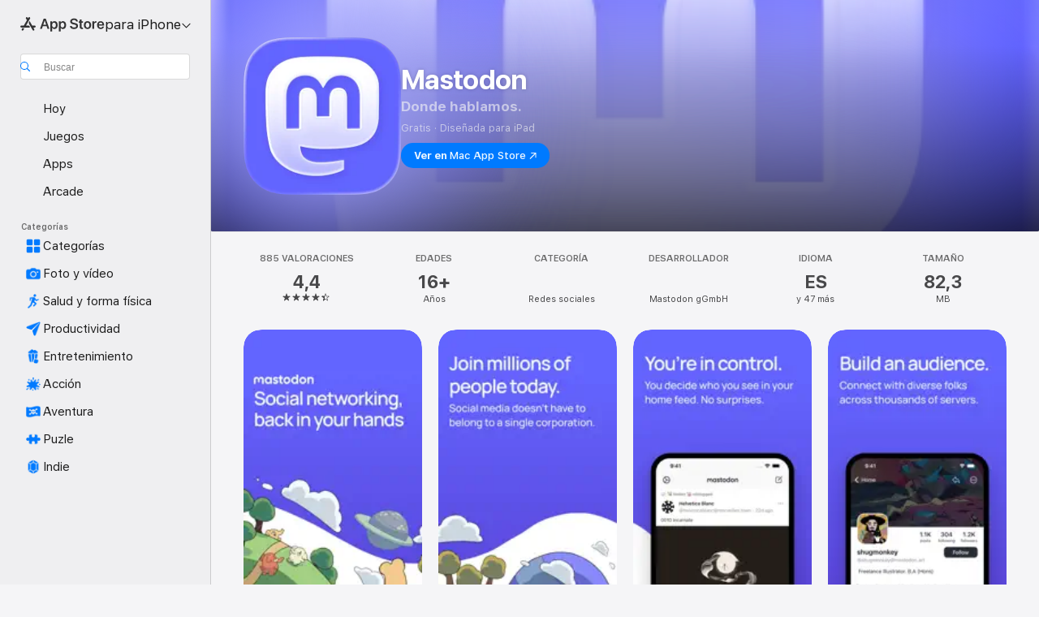

--- FILE ---
content_type: text/html
request_url: https://apps.apple.com/es/app/mastodon/id1571998974
body_size: 54510
content:
<!DOCTYPE html>
<html dir="ltr" lang="es-ES">
    <head>
        <meta charset="utf-8" />
        <meta http-equiv="X-UA-Compatible" content="IE=edge" />
        <meta name="viewport" content="width=device-width,initial-scale=1" />
        <meta name="applicable-device" content="pc,mobile" />
        <meta name="referrer" content="strict-origin" />

        <link
            rel="apple-touch-icon"
            sizes="180x180"
            href="/assets/favicon/favicon-180.png"
        />

        <link
            rel="icon"
            type="image/png"
            sizes="32x32"
            href="/assets/favicon/favicon-32.png"
        />

        <link
            rel="icon"
            type="image/png"
            sizes="16x16"
            href="/assets/favicon/favicon-16.png"
        />

        <link
            rel="mask-icon"
            href="/assets/favicon/favicon.svg"
            color="#1d70f2"
        />

        <link rel="manifest" href="/manifest.json" />
        <title>‎App Mastodon - App Store</title><!-- HEAD_svelte-h7hqm6_START --><meta name="version" content="2550.11.0-external"><!-- HEAD_svelte-h7hqm6_END --><!-- HEAD_svelte-1frznod_START --><link rel="preconnect" href="//www.apple.com/wss/fonts" crossorigin="anonymous"><link rel="stylesheet" as="style" href="//www.apple.com/wss/fonts?families=SF+Pro,v4%7CSF+Pro+Icons,v1&amp;display=swap" type="text/css" referrerpolicy="strict-origin-when-cross-origin"><!-- HEAD_svelte-1frznod_END --><!-- HEAD_svelte-eg3hvx_START -->    <meta name="description" content="Descarga Mastodon de Mastodon gGmbH en App Store. Descubre capturas de pantalla, valoraciones y reseñas, consejos de usuarios y más juegos como Mastodon.">  <link rel="canonical" href="https://apps.apple.com/es/app/mastodon/id1571998974">        <meta name="apple:title" content="App Mastodon - App Store"> <meta name="apple:description" content="Descarga Mastodon de Mastodon gGmbH en App Store. Descubre capturas de pantalla, valoraciones y reseñas, consejos de usuarios y más juegos como Mastodon.">   <meta property="og:title" content="App Mastodon - App Store"> <meta property="og:description" content="Descarga Mastodon de Mastodon gGmbH en App Store. Descubre capturas de pantalla, valoraciones y reseñas, consejos de usuarios y más juegos como Mastodon."> <meta property="og:site_name" content="App Store"> <meta property="og:url" content="https://apps.apple.com/es/app/mastodon/id1571998974"> <meta property="og:image" content="https://is1-ssl.mzstatic.com/image/thumb/PurpleSource221/v4/c9/e1/24/c9e124c3-779c-6816-284a-708ef100a9fa/Placeholder.mill/1200x630wa.jpg"> <meta property="og:image:secure_url" content="https://is1-ssl.mzstatic.com/image/thumb/PurpleSource221/v4/c9/e1/24/c9e124c3-779c-6816-284a-708ef100a9fa/Placeholder.mill/1200x630wa.jpg"> <meta property="og:image:alt" content="Mastodon en App Store"> <meta property="og:image:width" content="1200"> <meta property="og:image:height" content="630"> <meta property="og:image:type" content="image/jpg">  <meta property="og:locale" content="es_ES">    <meta name="twitter:title" content="App Mastodon - App Store"> <meta name="twitter:description" content="Descarga Mastodon de Mastodon gGmbH en App Store. Descubre capturas de pantalla, valoraciones y reseñas, consejos de usuarios y más juegos como Mastodon."> <meta name="twitter:site" content="@AppStore"> <meta name="twitter:image" content="https://is1-ssl.mzstatic.com/image/thumb/PurpleSource221/v4/c9/e1/24/c9e124c3-779c-6816-284a-708ef100a9fa/Placeholder.mill/1200x630wa.jpg"> <meta name="twitter:image:alt" content="Mastodon en App Store">    <script id="organization" type="application/ld+json">{"@context":"https://schema.org","@id":"https://apps.apple.com/#organization","@type":"Organization","name":"App Store","url":"https://apps.apple.com","logo":"https://apps.apple.com/assets/app-store.png","sameAs":["https://www.wikidata.org/wiki/Q368215","https://twitter.com/AppStore","https://www.instagram.com/appstore/","https://www.facebook.com/appstore/"],"parentOrganization":{"@type":"Organization","name":"Apple","@id":"https://www.apple.com/#organization","url":"https://www.apple.com/"}}</script>   <!-- HTML_TAG_START -->
                <script id=software-application type="application/ld+json">
                    {"@context":"https://schema.org","@type":"SoftwareApplication","name":"Mastodon","description":"Mastodon es la red social descentralizada más grande de Internet. En lugar de un solo sitio web, es una red de millones de usuarios en comunidades independientes que pueden interactuar entre sí sin problemas. No importa en qué cosas te interesen, ¡podés conocer gente pasionada publicando sobre lo mismo en Mastodon!\n\nUnite a una comunidad y creá tu perfil. Encontrá y seguí a cuentas copadas y leé sus mensajes en una línea temporal, sin publicidad. Expresate con emojis personalizados, imágenes, GIFs, videos y audios en entradas de 500 caracteres. Respondé a los hilos y adherite a los mensajes de cualquier cuenta para compartir cosas interesantes. Encontrá nuevas cuentas para seguir y etiquetas en tendencia para expandir tu red.\n\nMastodon está construido con un enfoque en la privacidad y la seguridad. Decidí si tus mensajes son compartidos con tus seguidores, sólo con la gente que mencionás, o con todo el mundo. Las advertencias de contenido te permiten ocultar mensajes que contienen material sensible hasta que estés listo para comprometerte con ellos. Cada comunidad tiene sus propias guías y moderadores para mantener a sus miembros seguros, así como herramientas robustas de bloqueo y denuncias que ayudan a prevenir abusos.\n\nMás características:\n\n• Modo oscuro: Leé mensajes en modo claro, oscuro o en un verdadero modo negro\n• Encuestas: Pedile a la comunidad su opinión y contá los votos\n• Explorá: Las tendencias de etiquetas y cuentas están a un toque de distancia\n• Notificaciones: Recibí notificaciones sobre nuevos seguimientos, respuestas y adhesiones\n• Compartí: Enviá mensajes directamente a Mastodon desde cualquier hoja de acción en cualquier aplicación\n• Ternura: Nuestra mascota es un elefante adorable, y verás que aparecen de vez en cuando\n\nMastodon es una organización sin fines de lucro y el desarrollo es apoyado directamente por sus donaciones. No hay publicidad, no hay monetización, ni capital de riesgo, y tenemos previsto mantenerlo así.","image":"https://is1-ssl.mzstatic.com/image/thumb/Purple211/v4/70/68/bf/7068bf6e-8e83-b2c3-3933-90648c790acf/AppIcon-0-0-1x_U007epad-0-1-sRGB-85-220.png/1200x630wa.png","availableOnDevice":"iPhone, iPad","operatingSystem":"Requiere iOS 18.6 o posterior. Compatible con iPhone, iPad y iPod touch.","offers":{"@type":"Offer","price":0,"priceCurrency":"EUR","category":"free"},"applicationCategory":"Redes sociales","aggregateRating":{"@type":"AggregateRating","ratingValue":4.4,"reviewCount":885},"author":{"@type":"Organization","name":"Mastodon gGmbH","url":"https://apps.apple.com/es/developer/mastodon-ggmbh/id1571998976"}}
                </script>
                <!-- HTML_TAG_END -->    <!-- HEAD_svelte-eg3hvx_END -->
      <script type="module" crossorigin src="/assets/index~CmXAGhvsky.js"></script>
      <link rel="stylesheet" crossorigin href="/assets/index~BZJvkGJD8q.css">
      <script type="module">import.meta.url;import("_").catch(()=>1);async function* g(){};window.__vite_is_modern_browser=true;</script>
      <script type="module">!function(){if(window.__vite_is_modern_browser)return;console.warn("vite: loading legacy chunks, syntax error above and the same error below should be ignored");var e=document.getElementById("vite-legacy-polyfill"),n=document.createElement("script");n.src=e.src,n.onload=function(){System.import(document.getElementById('vite-legacy-entry').getAttribute('data-src'))},document.body.appendChild(n)}();</script>
    </head>

    <body>

        <div class="body-container">
               <div class="app-container svelte-sh6d9r" data-testid="app-container"><div class="navigation-container svelte-sh6d9r"><div class="navigation-wrapper svelte-1qmvp5w"><nav data-testid="navigation" class="navigation svelte-13li0vp"><div class="navigation__header svelte-13li0vp"><div slot="logo" class="platform-selector-container svelte-1qmvp5w"><span id="app-store-icon-contianer" class="app-store-icon-container svelte-1qmvp5w" role="img" aria-label="App Store"><svg width="121" height="21" viewBox="0 0 121 21" xmlns="http://www.w3.org/2000/svg" focusable="false"><g fill="currentColor" fill-rule="nonzero" opacity=".9"><path d="M11.417 12.204H8.094l5.8-10.067c.19-.328.25-.683.178-1.065a1.214 1.214 0 0 0-.637-.87c-.357-.21-.717-.25-1.082-.121a1.43 1.43 0 0 0-.811.684l-.575.942-.572-.942a1.46 1.46 0 0 0-.81-.69c-.361-.132-.722-.09-1.084.128-.354.204-.563.495-.628.874-.065.379-.003.732.188 1.06L9.412 4.45l-4.49 7.755H1.434c-.37 0-.7.126-.994.378-.293.253-.44.583-.44.992 0 .404.147.731.44.983.293.252.625.378.994.378h11.979a2.449 2.449 0 0 0-.017-1.242 2.097 2.097 0 0 0-.66-1.06c-.327-.286-.767-.429-1.32-.429Zm9.086 0h-3.477l-3.798-6.559c-.38.28-.65.694-.811 1.244a4.654 4.654 0 0 0-.154 1.755c.058.62.226 1.172.506 1.656l4.798 8.288c.184.327.457.555.818.685.36.13.721.093 1.084-.112.355-.199.569-.489.64-.87.072-.382.013-.74-.179-1.073L18.6 14.935h1.904c.374 0 .707-.126.998-.378.29-.252.436-.58.436-.983 0-.409-.146-.74-.436-.992a1.479 1.479 0 0 0-.998-.378Zm-17.72 3.713-.758 1.3c-.19.334-.251.69-.184 1.069.068.378.276.67.625.875.368.21.732.249 1.094.116a1.51 1.51 0 0 0 .818-.689l1.106-1.881c-.088-.159-.257-.325-.506-.498a2.474 2.474 0 0 0-.937-.374c-.376-.075-.795-.048-1.257.082ZM28.145 16.906h2.768l1.251-3.825h5.506l1.251 3.825h2.78L36.408 2.109h-2.973l-5.291 14.797Zm6.747-12.162h.061l2.05 6.296h-4.172l2.06-6.296ZM43.013 20.494h2.553V15.07h.051c.615 1.272 1.856 2.05 3.404 2.05 2.728 0 4.471-2.152 4.471-5.639v-.01c0-3.507-1.743-5.66-4.501-5.66-1.559 0-2.748.8-3.374 2.102h-.051V6.036h-2.553v14.458Zm5.219-5.526c-1.58 0-2.687-1.364-2.687-3.487v-.01c0-2.133 1.108-3.507 2.687-3.507 1.63 0 2.656 1.333 2.656 3.507v.01c0 2.143-1.026 3.487-2.656 3.487ZM55.133 20.494h2.553V15.07h.051c.616 1.272 1.856 2.05 3.405 2.05 2.727 0 4.47-2.152 4.47-5.639v-.01c0-3.507-1.743-5.66-4.501-5.66-1.559 0-2.748.8-3.374 2.102h-.051V6.036h-2.553v14.458Zm5.219-5.526c-1.58 0-2.687-1.364-2.687-3.487v-.01c0-2.133 1.108-3.507 2.687-3.507 1.63 0 2.656 1.333 2.656 3.507v.01c0 2.143-1.026 3.487-2.656 3.487ZM76.912 17.162c3.61 0 5.783-1.754 5.783-4.512v-.01c0-2.307-1.343-3.558-4.42-4.194l-1.599-.328c-1.784-.37-2.594-.984-2.594-2.03v-.01c0-1.18 1.077-1.99 2.81-2 1.66 0 2.799.769 2.973 2.06l.02.124h2.533l-.01-.174c-.154-2.533-2.266-4.235-5.496-4.235-3.189 0-5.476 1.763-5.486 4.368v.01c0 2.205 1.436 3.558 4.348 4.163l1.59.328c1.906.4 2.676.995 2.676 2.102v.01c0 1.272-1.17 2.103-3.036 2.103-1.856 0-3.158-.79-3.353-2.061l-.02-.123h-2.533l.01.154c.175 2.655 2.41 4.255 5.804 4.255ZM88.458 17.12c.513 0 .964-.05 1.261-.091V15.11c-.174.01-.369.041-.615.041-.933 0-1.405-.338-1.405-1.405V8.005h2.02V6.036H87.7V3.278h-2.594v2.758h-1.538v1.97h1.538v5.957c0 2.235 1.077 3.158 3.353 3.158ZM96.271 17.12c3.19 0 5.26-2.122 5.26-5.649v-.02c0-3.507-2.101-5.64-5.27-5.64-3.158 0-5.25 2.153-5.25 5.64v.02c0 3.517 2.061 5.65 5.26 5.65Zm.01-2.06c-1.63 0-2.665-1.302-2.665-3.589v-.02c0-2.256 1.056-3.569 2.645-3.569 1.62 0 2.666 1.302 2.666 3.568v.021c0 2.276-1.035 3.589-2.645 3.589ZM103.172 16.906h2.554v-6.307c0-1.61.871-2.522 2.317-2.522.43 0 .82.061 1.036.143V5.913a3.326 3.326 0 0 0-.81-.102c-1.251 0-2.154.79-2.492 2.102h-.051V6.036h-2.554v10.87ZM115.17 17.12c2.84 0 4.44-1.68 4.778-3.352l.03-.113h-2.389l-.02.072c-.246.728-1.077 1.405-2.348 1.405-1.661 0-2.707-1.128-2.748-3.036h7.608v-.82c0-3.281-1.928-5.465-5.035-5.465s-5.106 2.256-5.106 5.68v.01c0 3.456 1.969 5.62 5.23 5.62Zm-.093-9.31c1.354 0 2.338.862 2.523 2.584h-5.097c.205-1.671 1.22-2.584 2.574-2.584Z" style="mix-blend-mode:normal" transform="translate(.086 .095)"></path></g></svg></span> <nav class="svelte-1hs3qpl"> <button class="menu-trigger svelte-bmr6en" aria-controls="e86ecb98-36ae-4744-8e3b-de232b8d9fcb" aria-haspopup="menu" aria-expanded="false"><span class="platform-selector-text svelte-1hs3qpl" id="platform-selector-text" aria-labelledby="app-store-icon-contianer platform-selector-text" aria-haspopup="menu">para iPhone    <svg xmlns="http://www.w3.org/2000/svg" viewBox="0 0 109.73 100" style="overflow:visible" aria-hidden="false"><path fill="none" d="M0-15h109.73v120H0z"></path><path d="M54.884 70.758c1.234 0 2.435-.477 3.286-1.431l37.78-38.673c.818-.829 1.316-1.885 1.316-3.139 0-2.538-1.907-4.496-4.444-4.496-1.192 0-2.383.528-3.202 1.295L52.251 62.483h5.225l-37.38-38.169c-.808-.767-1.907-1.295-3.139-1.295-2.549 0-4.496 1.958-4.496 4.496 0 1.254.508 2.32 1.326 3.15l37.822 38.673c.891.953 1.99 1.42 3.275 1.42Z"></path></svg></span></button> <ul id="e86ecb98-36ae-4744-8e3b-de232b8d9fcb" hidden tabindex="-1" class="menu-popover focus-visible svelte-bmr6en"><li class="menu-item svelte-bmr6en" role="presentation"><a href="https://apps.apple.com/es/iphone/today" data-test-id="internal-link"><span class="platform-selector svelte-rn3aot is-active"><div class="icon-container svelte-rn3aot">      <svg viewBox="0 0 62.771 103.335" aria-hidden="false"><path d="M13.275 103.335h36.169c7.963 0 13.326-5.053 13.326-12.665V12.665C62.771 5.053 57.407 0 49.444 0H13.275C5.301 0 0 5.053 0 12.665V90.67c0 7.612 5.301 12.665 13.275 12.665Zm1.005-7.842c-4.09 0-6.427-2.183-6.427-6.116V13.959c0-3.933 2.338-6.106 6.427-6.106h6.27c.766 0 1.181.405 1.181 1.173v1.109c.001 2.002 1.35 3.413 3.352 3.413h12.605c2.054 0 3.34-1.411 3.34-3.413v-1.11c0-.766.415-1.171 1.183-1.171h6.228c4.141-.001 6.427 2.172 6.427 6.106v75.417c0 3.933-2.286 6.116-6.427 6.116Zm6.775-3.581h20.712c1.296 0 2.27-.924 2.27-2.282s-.973-2.27-2.269-2.27H21.055c-1.358 0-2.27.912-2.27 2.27s.912 2.282 2.27 2.282Z" fill="currentColor"></path></svg></div> <span class="platform-title svelte-rn3aot" aria-label="App Store para iPhone">iPhone</span> </span></a>  </li><li class="menu-item svelte-bmr6en" role="presentation"><a href="https://apps.apple.com/es/ipad/today" data-test-id="internal-link"><span class="platform-selector svelte-rn3aot"><div class="icon-container svelte-rn3aot">      <svg viewBox="0 0 115.09 89.912" aria-hidden="false"><path d="M15.318 89.912h84.454c10.232 0 15.318-5.107 15.318-15.163V15.163C115.09 5.107 110.004 0 99.772 0H15.318C5.138 0 0 5.086 0 15.163v59.586c0 10.077 5.138 15.163 15.318 15.163Zm.125-7.905c-4.877 0-7.59-2.558-7.59-7.641v-58.82c0-5.032 2.713-7.64 7.59-7.64h84.204c4.834-.001 7.59 2.607 7.59 7.639v58.821c-.001 5.083-2.757 7.64-7.591 7.64Zm23.253-3.739h37.75c1.305 0 2.228-.86 2.228-2.218.001-1.41-.922-2.28-2.229-2.28H38.696c-1.306-.002-2.28.868-2.28 2.278-.001 1.36.974 2.222 2.279 2.222Z" fill="currentColor"></path></svg></div> <span class="platform-title svelte-rn3aot" aria-label="App Store para iPad">iPad</span> </span></a>  </li><li class="menu-item svelte-bmr6en" role="presentation"><a href="https://apps.apple.com/es/mac/discover" data-test-id="internal-link"><span class="platform-selector svelte-rn3aot"><div class="icon-container svelte-rn3aot">      <svg viewBox="0 0 140.769 79.424" aria-hidden="false"><path d="M0 73.887c0 3.049 2.478 5.537 5.475 5.537h129.82c3.038 0 5.475-2.488 5.475-5.537 0-3.09-2.437-5.578-5.475-5.578H124.59v-57.96C124.59 3.52 120.956 0 114.136 0H26.633c-6.457 0-10.452 3.52-10.452 10.35v57.958H5.475C2.478 68.309 0 70.797 0 73.887Zm24.086-5.578V12.585c0-3.161 1.529-4.742 4.7-4.742h83.198c3.171 0 4.751 1.58 4.751 4.742V68.31ZM55.65 7.843h1.244c.728 0 1.143.363 1.143 1.183v.591c0 2.003 1.286 3.413 3.392 3.413h18.036c1.992 0 3.289-1.41 3.289-3.413v-.591c0-.82.415-1.183 1.183-1.183h1.246v-4.02H55.649Z" fill="currentColor"></path></svg></div> <span class="platform-title svelte-rn3aot" aria-label="App Store para Mac">Mac</span> </span></a>  </li><li class="menu-item svelte-bmr6en" role="presentation"><a href="https://apps.apple.com/es/watch/apps-and-games" data-test-id="internal-link"><span class="platform-selector svelte-rn3aot"><div class="icon-container svelte-rn3aot">      <svg viewBox="0 0 70.762 104.469" aria-hidden="false"><path d="M0 71.965c0 7.57 2.937 13.122 8.492 16.165 2.698 1.442 4.232 3.256 5.26 6.483l1.518 5.26c.934 3.123 3.102 4.597 6.39 4.597h22.554c3.403-.001 5.416-1.423 6.391-4.596l1.58-5.261c.965-3.227 2.552-5.04 5.198-6.483 5.555-3.043 8.492-8.595 8.492-16.165V32.503c0-7.569-2.937-13.122-8.492-16.163-2.646-1.444-4.233-3.257-5.198-6.484l-1.58-5.261C49.733 1.525 47.565 0 44.215 0H21.66c-3.288 0-5.456 1.473-6.39 4.595l-1.518 5.26c-.976 3.177-2.51 5.094-5.26 6.485C2.989 19.226 0 24.83 0 32.503Zm64.824-23.17h1.767c2.499-.001 4.171-1.745 4.171-4.474v-6.626c0-2.78-1.67-4.524-4.171-4.524h-1.767ZM7.129 70.92V33.56c0-7.297 4.261-11.673 11.351-11.673h28.925c7.141 0 11.34 4.376 11.34 11.673v37.36c.001 7.285-4.198 11.66-11.339 11.66H18.48c-7.09.001-11.35-4.374-11.35-11.66Z" fill="currentColor"></path></svg></div> <span class="platform-title svelte-rn3aot" aria-label="App Store para Watch">Watch</span> </span></a>  </li><li class="menu-item svelte-bmr6en" role="presentation"><a href="https://apps.apple.com/es/tv/discover" data-test-id="internal-link"><span class="platform-selector svelte-rn3aot"><div class="icon-container svelte-rn3aot">      <svg viewBox="0 0 122.045 97.575" aria-hidden="false"><path d="M12.523 81.04h97c8.227 0 12.521-4.307 12.521-12.524V12.575C122.045 4.305 117.75 0 109.522 0h-97C4.296 0 0 4.306 0 12.575v55.942c0 8.217 4.295 12.522 12.523 12.522ZM36.49 97.574h49.065a3.93 3.93 0 0 0 3.937-3.914c0-2.249-1.74-3.979-3.937-3.979H36.49c-2.197-.001-3.937 1.729-3.937 3.978a3.93 3.93 0 0 0 3.937 3.916ZM12.658 73.186c-3.172 0-4.805-1.622-4.805-4.794V12.699c0-3.224 1.633-4.845 4.805-4.845h96.73c3.17 0 4.802 1.621 4.802 4.845v55.693c.001 3.172-1.63 4.794-4.803 4.794Z" fill="currentColor"></path></svg></div> <span class="platform-title svelte-rn3aot" aria-label="App Store para TV">TV</span> </span></a>  </li> </ul></nav></div> <div class="search-input-container svelte-1qmvp5w"><div class="search-input-wrapper svelte-f3zl7m"><div data-testid="amp-search-input" aria-controls="search-suggestions" aria-expanded="false" aria-haspopup="listbox" aria-owns="search-suggestions" class="search-input-container svelte-rg26q6" tabindex="-1" role=""><div class="flex-container svelte-rg26q6"><form id="search-input-form" class="svelte-rg26q6"><svg height="16" width="16" viewBox="0 0 16 16" class="search-svg" aria-hidden="true"><path d="M11.87 10.835c.018.015.035.03.051.047l3.864 3.863a.735.735 0 1 1-1.04 1.04l-3.863-3.864a.744.744 0 0 1-.047-.051 6.667 6.667 0 1 1 1.035-1.035zM6.667 12a5.333 5.333 0 1 0 0-10.667 5.333 5.333 0 0 0 0 10.667z"></path></svg> <input value="" aria-autocomplete="list" aria-multiline="false" aria-controls="search-suggestions" aria-label="Search" placeholder="Buscar" spellcheck="false" autocomplete="off" autocorrect="off" autocapitalize="off" type="text" inputmode="search" class="search-input__text-field svelte-rg26q6" data-testid="search-input__text-field"></form> </div> <div data-testid="search-scope-bar"></div>   </div> </div></div> </div> <div data-testid="navigation-content" class="navigation__content svelte-13li0vp" id="navigation" aria-hidden="false"><div class="navigation__scrollable-container svelte-13li0vp"><div data-testid="navigation-items-primary" class="navigation-items navigation-items--primary svelte-ng61m8"> <ul class="navigation-items__list svelte-ng61m8">  <li class="navigation-item navigation-item__LandingPage_iphone/today_Intent svelte-1a5yt87" aria-selected="false" data-testid="navigation-item"> <a href="https://apps.apple.com/es/iphone/today" class="navigation-item__link svelte-1a5yt87" role="button" data-testid="https://apps.apple.com/es/iphone/today" aria-pressed="false"><div class="navigation-item__content svelte-zhx7t9"> <span class="navigation-item__icon svelte-zhx7t9"> <svg xmlns="http://www.w3.org/2000/svg" viewBox="0 0 107.046 120" aria-hidden="true"><path d="M34.77 32.741h39.37c1.72 0 3.005-1.337 3.005-3.058 0-1.658-1.285-2.943-3.005-2.943H34.77c-1.783 0-3.109 1.285-3.109 2.943 0 1.721 1.326 3.058 3.109 3.058zm0 14.16h23.071c1.731 0 3.057-1.337 3.057-3.047 0-1.669-1.326-2.943-3.057-2.943H34.77c-1.783 0-3.109 1.274-3.109 2.943 0 1.71 1.326 3.047 3.109 3.047zm.769 48.307h36.02c4.299 0 6.521-2.212 6.521-6.511V61.581c0-4.299-2.222-6.51-6.521-6.51h-36.02c-4.144 0-6.573 2.211-6.573 6.51v27.116c0 4.299 2.429 6.511 6.573 6.511zm-23.078 1.796c0 10.232 5.034 15.318 15.111 15.318h51.851c10.087 0 15.163-5.086 15.163-15.318v-74.03c0-10.18-5.076-15.317-15.163-15.317H27.572c-10.077 0-15.111 5.137-15.111 15.317zm7.853-.124V23.099c0-4.876 2.61-7.589 7.693-7.589H79.04c5.031 0 7.651 2.713 7.651 7.589V96.88c0 4.876-2.62 7.589-7.651 7.589H28.007c-5.083 0-7.693-2.713-7.693-7.589z"></path></svg> </span> <span class="navigation-item__label svelte-zhx7t9"> Hoy </span> </div></a>  </li>  <li class="navigation-item navigation-item__LandingPage_iphone/games_Intent svelte-1a5yt87" aria-selected="false" data-testid="navigation-item"> <a href="https://apps.apple.com/es/iphone/games" class="navigation-item__link svelte-1a5yt87" role="button" data-testid="https://apps.apple.com/es/iphone/games" aria-pressed="false"><div class="navigation-item__content svelte-zhx7t9"> <span class="navigation-item__icon svelte-zhx7t9"> <svg xmlns="http://www.w3.org/2000/svg" viewBox="0 0 20.904 20.654" aria-hidden="true"><path d="M8.118 20.508c1.026-.225 2.842-.86 3.74-1.553 1.3-1.006 1.924-2.11 1.827-3.896l-.03-.899c.83-.566 1.631-1.26 2.403-2.05 2.715-2.784 4.482-7.208 4.482-11.065C20.54.459 20.071 0 19.485 0c-3.847 0-8.271 1.768-11.054 4.473-.82.81-1.504 1.591-2.06 2.412l-.89-.03c-1.718-.078-2.86.46-3.896 1.817-.693.918-1.338 2.715-1.562 3.75-.147.713.449 1.035.976.898 1.152-.224 2.393-.722 3.399-.644v.634c-.02.45.039.733.38 1.085l1.368 1.357c.36.351.634.42 1.084.4l.625-.02c.107 1.036-.372 2.247-.635 3.4-.186.663.283 1.113.898.976ZM13.89 8.71a2.065 2.065 0 0 1-2.07-2.07c0-1.153.917-2.08 2.07-2.08a2.076 2.076 0 1 1 0 4.15ZM2.59 19.1l1.651-.048c.537-.01.967-.176 1.319-.528.44-.44.556-1.064.478-1.494-.058-.351-.41-.449-.566-.166-.069.098-.127.196-.244.303-.245.254-.43.313-.743.332l-.966.059a.265.265 0 0 1-.274-.264l.059-.977c.02-.322.088-.508.332-.732a1.53 1.53 0 0 1 .312-.244c.274-.127.176-.527-.166-.576a1.78 1.78 0 0 0-1.494.488c-.361.371-.527.781-.537 1.309l-.049 1.65c-.02.547.352.908.889.889Z" fill="currentColor"></path></svg> </span> <span class="navigation-item__label svelte-zhx7t9"> Juegos </span> </div></a>  </li>  <li class="navigation-item navigation-item__LandingPage_iphone/apps_Intent svelte-1a5yt87" aria-selected="false" data-testid="navigation-item"> <a href="https://apps.apple.com/es/iphone/apps" class="navigation-item__link svelte-1a5yt87" role="button" data-testid="https://apps.apple.com/es/iphone/apps" aria-pressed="false"><div class="navigation-item__content svelte-zhx7t9"> <span class="navigation-item__icon svelte-zhx7t9"> <svg xmlns="http://www.w3.org/2000/svg" viewBox="0 0 24.805 23.486" aria-hidden="true"><g fill="currentColor"><path d="m2.48 15.137 6.036 2.754c1.445.664 2.578.976 3.7.976 1.134 0 2.266-.312 3.712-.976l6.035-2.754c.044-.02.087-.04.127-.063.458.395.625.835.625 1.293 0 .674-.352 1.299-1.475 1.807l-6.025 2.754c-1.26.576-2.158.82-2.998.82-.83 0-1.729-.244-2.988-.82l-6.026-2.754C2.08 17.666 1.73 17.04 1.73 16.367c0-.459.163-.9.622-1.294Z"></path><path d="m2.48 10.479 6.036 2.763c1.445.654 2.578.977 3.7.977 1.134 0 2.266-.322 3.712-.977l6.035-2.764c.036-.016.07-.032.103-.05.476.397.649.844.649 1.31 0 .674-.352 1.3-1.475 1.817l-6.025 2.744c-1.26.576-2.158.82-2.998.82-.83 0-1.729-.244-2.988-.82l-6.026-2.744c-1.123-.518-1.474-1.143-1.474-1.817 0-.466.168-.914.646-1.311Z"></path><path d="M12.217 12.49c.84 0 1.738-.244 2.998-.82l6.025-2.754c1.123-.508 1.475-1.133 1.475-1.807 0-.683-.361-1.308-1.475-1.816l-6.045-2.744c-1.23-.557-2.129-.82-2.978-.82-.84 0-1.739.263-2.979.82L3.203 5.293C2.08 5.801 1.73 6.426 1.73 7.109c0 .674.351 1.3 1.474 1.807L9.23 11.67c1.26.576 2.158.82 2.988.82Z"></path></g></svg> </span> <span class="navigation-item__label svelte-zhx7t9"> Apps </span> </div></a>  </li>  <li class="navigation-item navigation-item__LandingPage_iphone/arcade_Intent svelte-1a5yt87" aria-selected="false" data-testid="navigation-item"> <a href="https://apps.apple.com/es/iphone/arcade" class="navigation-item__link svelte-1a5yt87" role="button" data-testid="https://apps.apple.com/es/iphone/arcade" aria-pressed="false"><div class="navigation-item__content svelte-zhx7t9"> <span class="navigation-item__icon svelte-zhx7t9"> <svg xmlns="http://www.w3.org/2000/svg" viewBox="0 0 23.623 21.396" aria-hidden="true"><path d="M11.63 21.396a7.621 7.621 0 0 0 3.282-.712l6.777-3.047c1.055-.479 1.573-.87 1.573-1.7v-.742c0-.322-.342-.39-.528-.302l-7.275 3.3a9.272 9.272 0 0 1-3.818.82c-1.309 0-2.373-.175-3.819-.84l-7.285-3.3c-.185-.088-.537 0-.537.322v.742c0 .83.518 1.221 1.582 1.7l6.768 3.047c.918.41 1.923.712 3.28.712Zm.01-3.72a7.972 7.972 0 0 0 3.301-.703l6.895-3.135c.596-.273 1.426-.732 1.426-1.416 0-.684-.84-1.143-1.446-1.416L14.941 7.87a7.873 7.873 0 0 0-2.45-.654v5.43c0 .283-.333.546-.85.546-.508 0-.84-.263-.84-.546v-5.43c-.899.097-1.7.322-2.451.654l-7.305 3.34c-.703.312-1.016.752-1.016 1.21 0 .46.313.9.996 1.212l7.325 3.34a7.832 7.832 0 0 0 3.29.703Zm-7.09-4.287c-.859 0-1.552-.42-1.552-.957 0-.528.693-.948 1.553-.948s1.543.42 1.543.948c0 .537-.684.957-1.543.957Zm7.09-6.973a3.193 3.193 0 0 1-3.193-3.184C8.447 1.475 9.883.06 11.641.06a3.168 3.168 0 0 1 3.174 3.173 3.176 3.176 0 0 1-3.174 3.184Z" fill="currentColor"></path></svg> </span> <span class="navigation-item__label svelte-zhx7t9"> Arcade </span> </div></a>  </li></ul> </div>   <div slot="after-navigation-items" class="platform-selector-inline svelte-1qmvp5w"><h3 class="svelte-1qmvp5w">Plataforma</h3> <ul class="svelte-1qmvp5w">  <li><a href="https://apps.apple.com/es/iphone/today" data-test-id="internal-link"><span class="platform svelte-1qmvp5w is-active"><div class="icon-container svelte-1qmvp5w" aria-hidden="true">      <svg viewBox="0 0 62.771 103.335" aria-hidden="false"><path d="M13.275 103.335h36.169c7.963 0 13.326-5.053 13.326-12.665V12.665C62.771 5.053 57.407 0 49.444 0H13.275C5.301 0 0 5.053 0 12.665V90.67c0 7.612 5.301 12.665 13.275 12.665Zm1.005-7.842c-4.09 0-6.427-2.183-6.427-6.116V13.959c0-3.933 2.338-6.106 6.427-6.106h6.27c.766 0 1.181.405 1.181 1.173v1.109c.001 2.002 1.35 3.413 3.352 3.413h12.605c2.054 0 3.34-1.411 3.34-3.413v-1.11c0-.766.415-1.171 1.183-1.171h6.228c4.141-.001 6.427 2.172 6.427 6.106v75.417c0 3.933-2.286 6.116-6.427 6.116Zm6.775-3.581h20.712c1.296 0 2.27-.924 2.27-2.282s-.973-2.27-2.269-2.27H21.055c-1.358 0-2.27.912-2.27 2.27s.912 2.282 2.27 2.282Z" fill="currentColor"></path></svg> </div> <span class="platform-title svelte-1qmvp5w">iPhone</span> </span> </a> </li>  <li><a href="https://apps.apple.com/es/ipad/today" data-test-id="internal-link"><span class="platform svelte-1qmvp5w"><div class="icon-container svelte-1qmvp5w" aria-hidden="true">      <svg viewBox="0 0 115.09 89.912" aria-hidden="false"><path d="M15.318 89.912h84.454c10.232 0 15.318-5.107 15.318-15.163V15.163C115.09 5.107 110.004 0 99.772 0H15.318C5.138 0 0 5.086 0 15.163v59.586c0 10.077 5.138 15.163 15.318 15.163Zm.125-7.905c-4.877 0-7.59-2.558-7.59-7.641v-58.82c0-5.032 2.713-7.64 7.59-7.64h84.204c4.834-.001 7.59 2.607 7.59 7.639v58.821c-.001 5.083-2.757 7.64-7.591 7.64Zm23.253-3.739h37.75c1.305 0 2.228-.86 2.228-2.218.001-1.41-.922-2.28-2.229-2.28H38.696c-1.306-.002-2.28.868-2.28 2.278-.001 1.36.974 2.222 2.279 2.222Z" fill="currentColor"></path></svg> </div> <span class="platform-title svelte-1qmvp5w">iPad</span> </span> </a> </li>  <li><a href="https://apps.apple.com/es/mac/discover" data-test-id="internal-link"><span class="platform svelte-1qmvp5w"><div class="icon-container svelte-1qmvp5w" aria-hidden="true">      <svg viewBox="0 0 140.769 79.424" aria-hidden="false"><path d="M0 73.887c0 3.049 2.478 5.537 5.475 5.537h129.82c3.038 0 5.475-2.488 5.475-5.537 0-3.09-2.437-5.578-5.475-5.578H124.59v-57.96C124.59 3.52 120.956 0 114.136 0H26.633c-6.457 0-10.452 3.52-10.452 10.35v57.958H5.475C2.478 68.309 0 70.797 0 73.887Zm24.086-5.578V12.585c0-3.161 1.529-4.742 4.7-4.742h83.198c3.171 0 4.751 1.58 4.751 4.742V68.31ZM55.65 7.843h1.244c.728 0 1.143.363 1.143 1.183v.591c0 2.003 1.286 3.413 3.392 3.413h18.036c1.992 0 3.289-1.41 3.289-3.413v-.591c0-.82.415-1.183 1.183-1.183h1.246v-4.02H55.649Z" fill="currentColor"></path></svg> </div> <span class="platform-title svelte-1qmvp5w">Mac</span> </span> </a> </li>  <li><a href="https://apps.apple.com/es/watch/apps-and-games" data-test-id="internal-link"><span class="platform svelte-1qmvp5w"><div class="icon-container svelte-1qmvp5w" aria-hidden="true">      <svg viewBox="0 0 70.762 104.469" aria-hidden="false"><path d="M0 71.965c0 7.57 2.937 13.122 8.492 16.165 2.698 1.442 4.232 3.256 5.26 6.483l1.518 5.26c.934 3.123 3.102 4.597 6.39 4.597h22.554c3.403-.001 5.416-1.423 6.391-4.596l1.58-5.261c.965-3.227 2.552-5.04 5.198-6.483 5.555-3.043 8.492-8.595 8.492-16.165V32.503c0-7.569-2.937-13.122-8.492-16.163-2.646-1.444-4.233-3.257-5.198-6.484l-1.58-5.261C49.733 1.525 47.565 0 44.215 0H21.66c-3.288 0-5.456 1.473-6.39 4.595l-1.518 5.26c-.976 3.177-2.51 5.094-5.26 6.485C2.989 19.226 0 24.83 0 32.503Zm64.824-23.17h1.767c2.499-.001 4.171-1.745 4.171-4.474v-6.626c0-2.78-1.67-4.524-4.171-4.524h-1.767ZM7.129 70.92V33.56c0-7.297 4.261-11.673 11.351-11.673h28.925c7.141 0 11.34 4.376 11.34 11.673v37.36c.001 7.285-4.198 11.66-11.339 11.66H18.48c-7.09.001-11.35-4.374-11.35-11.66Z" fill="currentColor"></path></svg> </div> <span class="platform-title svelte-1qmvp5w">Watch</span> </span> </a> </li>  <li><a href="https://apps.apple.com/es/tv/discover" data-test-id="internal-link"><span class="platform svelte-1qmvp5w"><div class="icon-container svelte-1qmvp5w" aria-hidden="true">      <svg viewBox="0 0 122.045 97.575" aria-hidden="false"><path d="M12.523 81.04h97c8.227 0 12.521-4.307 12.521-12.524V12.575C122.045 4.305 117.75 0 109.522 0h-97C4.296 0 0 4.306 0 12.575v55.942c0 8.217 4.295 12.522 12.523 12.522ZM36.49 97.574h49.065a3.93 3.93 0 0 0 3.937-3.914c0-2.249-1.74-3.979-3.937-3.979H36.49c-2.197-.001-3.937 1.729-3.937 3.978a3.93 3.93 0 0 0 3.937 3.916ZM12.658 73.186c-3.172 0-4.805-1.622-4.805-4.794V12.699c0-3.224 1.633-4.845 4.805-4.845h96.73c3.17 0 4.802 1.621 4.802 4.845v55.693c.001 3.172-1.63 4.794-4.803 4.794Z" fill="currentColor"></path></svg> </div> <span class="platform-title svelte-1qmvp5w">TV</span> </span> </a> </li></ul></div></div> <div class="navigation__native-cta"></div></div> </nav> </div></div> <div style="display: flex; position: relative; flex-direction: column; min-height: 100vh; "><main class="page-container svelte-sh6d9r">   <dialog data-testid="dialog" class="svelte-1a4zf5b" id="" aria-hidden="true"><div class="modal-content svelte-1lx4bs1"></div> </dialog> <div class="default-page-container svelte-yudjcw" data-testid="default-page-container">    <section data-test-id="shelf-wrapper" class="shelf svelte-1svznay"> <div class="container svelte-1bm25t" style="--background-color: rgb(109,109,255); --background-image: url(https://is1-ssl.mzstatic.com/image/thumb/PurpleSource221/v4/c9/e1/24/c9e124c3-779c-6816-284a-708ef100a9fa/Placeholder.mill/400x400bb.webp);"><div class="rotate svelte-1bm25t"></div> <div class="blur svelte-1bm25t"></div> <div class="content-container svelte-1bm25t"><div class="app-icon-contianer svelte-1bm25t without-border" aria-hidden="true"><div class="app-icon svelte-166xw8t     rounded-rect-prerendered" style=""><div data-testid="artwork-component" class="artwork-component artwork-component--aspect-ratio artwork-component--orientation-square svelte-uduhys    artwork-component--fullwidth    artwork-component--has-borders artwork-component--no-anchor" style="
            --artwork-bg-color: rgb(109,109,255);
            --aspect-ratio: 1;
            --placeholder-bg-color: rgb(109,109,255);
       ">   <picture class="svelte-uduhys"><source sizes="200px" srcset="https://is1-ssl.mzstatic.com/image/thumb/PurpleSource221/v4/c9/e1/24/c9e124c3-779c-6816-284a-708ef100a9fa/Placeholder.mill/200x200bb-75.webp 200w,https://is1-ssl.mzstatic.com/image/thumb/PurpleSource221/v4/c9/e1/24/c9e124c3-779c-6816-284a-708ef100a9fa/Placeholder.mill/400x400bb-75.webp 400w" type="image/webp"> <source sizes="200px" srcset="https://is1-ssl.mzstatic.com/image/thumb/PurpleSource221/v4/c9/e1/24/c9e124c3-779c-6816-284a-708ef100a9fa/Placeholder.mill/200x200bb-75.jpg 200w,https://is1-ssl.mzstatic.com/image/thumb/PurpleSource221/v4/c9/e1/24/c9e124c3-779c-6816-284a-708ef100a9fa/Placeholder.mill/400x400bb-75.jpg 400w" type="image/jpeg"> <img alt="" class="artwork-component__contents artwork-component__image svelte-uduhys" loading="lazy" src="/assets/artwork/1x1.gif" role="presentation" decoding="async" width="200" height="200" fetchpriority="auto" style="opacity: 1;"></picture> </div> </div> <div class="glow svelte-1bm25t"><div class="app-icon svelte-166xw8t     rounded-rect-prerendered" style=""><div data-testid="artwork-component" class="artwork-component artwork-component--aspect-ratio artwork-component--orientation-square svelte-uduhys    artwork-component--fullwidth    artwork-component--has-borders artwork-component--no-anchor" style="
            --artwork-bg-color: rgb(109,109,255);
            --aspect-ratio: 1;
            --placeholder-bg-color: rgb(109,109,255);
       ">   <picture class="svelte-uduhys"><source sizes="200px" srcset="https://is1-ssl.mzstatic.com/image/thumb/PurpleSource221/v4/c9/e1/24/c9e124c3-779c-6816-284a-708ef100a9fa/Placeholder.mill/200x200bb-75.webp 200w,https://is1-ssl.mzstatic.com/image/thumb/PurpleSource221/v4/c9/e1/24/c9e124c3-779c-6816-284a-708ef100a9fa/Placeholder.mill/400x400bb-75.webp 400w" type="image/webp"> <source sizes="200px" srcset="https://is1-ssl.mzstatic.com/image/thumb/PurpleSource221/v4/c9/e1/24/c9e124c3-779c-6816-284a-708ef100a9fa/Placeholder.mill/200x200bb-75.jpg 200w,https://is1-ssl.mzstatic.com/image/thumb/PurpleSource221/v4/c9/e1/24/c9e124c3-779c-6816-284a-708ef100a9fa/Placeholder.mill/400x400bb-75.jpg 400w" type="image/jpeg"> <img alt="" class="artwork-component__contents artwork-component__image svelte-uduhys" loading="lazy" src="/assets/artwork/1x1.gif" role="presentation" decoding="async" width="200" height="200" fetchpriority="auto" style="opacity: 1;"></picture> </div> </div></div></div> <section class="svelte-1bm25t"> <h1 class="svelte-1bm25t">Mastodon</h1> <h2 class="subtitle svelte-1bm25t">Donde hablamos.</h2>  <p class="attributes svelte-1bm25t">Gratis · Diseñada para iPad</p> <div class="buttons-container svelte-1bm25t">  <button aria-label="Compartir" class="svelte-1hg02ca  with-label">   <svg viewBox="0 0 86.639 110.16" aria-hidden="true"><path d="M15.318 110.16H71.32c10.233 0 15.32-5.107 15.32-15.163v-48.65c0-10.067-5.087-15.165-15.319-15.165H57.736v7.896h13.46c4.784 0 7.591 2.62 7.591 7.652v47.884c-.001 5.083-2.808 7.64-7.591 7.64H15.444c-4.878.001-7.591-2.556-7.591-7.639V46.73c0-5.032 2.713-7.652 7.59-7.652h13.481v-7.895H15.318C5.138 31.183 0 36.26 0 46.346v48.651c0 10.077 5.138 15.163 15.318 15.163Z"></path><path d="M43.294 71.932c2.124 0 3.926-1.752 3.926-3.823V18.013l-.32-7.34 3.27 3.489 7.403 7.868a3.662 3.662 0 0 0 2.642 1.16c2.051 0 3.595-1.44 3.595-3.398 0-1.088-.435-1.844-1.202-2.56L46.122 1.306C45.148.332 44.33 0 43.294 0c-.985 0-1.814.332-2.829 1.305L23.97 17.233c-.716.715-1.151 1.471-1.151 2.559 0 1.958 1.481 3.398 3.543 3.398.933 0 1.98-.394 2.684-1.16l7.412-7.868 3.282-3.5-.321 7.351V68.11c0 2.07 1.803 3.822 3.875 3.822Z"></path></svg> Compartir </button></div></section></div></div> </section>   <section id="informationRibbon" data-test-id="shelf-wrapper" class="shelf svelte-1svznay   margin-top padding-top"> <div class="inforibbon-shelf-wrapper svelte-zc5hwl">  <div class="horizontal-shelf svelte-9mb6lb" data-test-id="horizontal-shelf"><section data-testid="shelf-component" class="shelf-grid shelf-grid--onhover svelte-12rmzef" style="
            --grid-max-content-xsmall: 144px; --grid-column-gap-xsmall: 10px; --grid-row-gap-xsmall: 0px; --grid-small: 5; --grid-column-gap-small: 20px; --grid-row-gap-small: 0px; --grid-medium: 6; --grid-column-gap-medium: 0px; --grid-row-gap-medium: 0px; --grid-large: 8; --grid-column-gap-large: 0px; --grid-row-gap-large: 0px; --grid-xlarge: 8; --grid-column-gap-xlarge: 0px; --grid-row-gap-xlarge: 0px;
            --grid-type: ProductBadge;
            --grid-rows: 1;
            --standard-lockup-shadow-offset: 15px;
            
        "> <div class="shelf-grid__body svelte-12rmzef" data-testid="shelf-body">   <button disabled aria-label="Página anterior" type="button" class="shelf-grid-nav__arrow shelf-grid-nav__arrow--left svelte-1xmivhv" data-testid="shelf-button-left" style="--offset: 0px;"><svg viewBox="0 0 9 31" xmlns="http://www.w3.org/2000/svg"><path d="M5.275 29.46a1.61 1.61 0 0 0 1.456 1.077c1.018 0 1.772-.737 1.772-1.737 0-.526-.277-1.186-.449-1.62l-4.68-11.912L8.05 3.363c.172-.442.45-1.116.45-1.625A1.702 1.702 0 0 0 6.728.002a1.603 1.603 0 0 0-1.456 1.09L.675 12.774c-.301.775-.677 1.744-.677 2.495 0 .754.376 1.705.677 2.498L5.272 29.46Z"></path></svg></button> <ul slot="shelf-content" class="shelf-grid__list shelf-grid__list--grid-type-ProductBadge shelf-grid__list--grid-rows-1 svelte-12rmzef" role="list" tabindex="-1" data-testid="shelf-item-list">   <li class="shelf-grid__list-item svelte-12rmzef" data-index="0" aria-hidden="true"><div class="svelte-12rmzef">  <a data-test-id="scroll-link" href="#productRatings"><div class="badge-container svelte-bpc9sn"><div class="badge svelte-bpc9sn"><div class="badge-dt svelte-bpc9sn" role="term"> <div class="multiline-clamp svelte-1a7gcr6" style="--mc-lineClamp: var(--defaultClampOverride, 1);" role="text"> <span class="multiline-clamp__text svelte-1a7gcr6">885 valoraciones</span> </div></div> <div class="badge-dd svelte-bpc9sn" role="definition"> <span class="text-container svelte-bpc9sn" aria-hidden="true">4,4</span> <ol class="stars svelte-1fdd9o7" aria-label="4,4 estrellas"><li class="star svelte-1fdd9o7"><svg class="icon" viewBox="0 0 64 64"><path d="M13.559 60.051c1.102.86 2.5.565 4.166-.645l14.218-10.455L46.19 59.406c1.666 1.21 3.037 1.505 4.166.645 1.102-.833 1.344-2.204.672-4.166l-5.618-16.718 14.353-10.32c1.666-1.183 2.338-2.42 1.908-3.764-.43-1.29-1.693-1.935-3.763-1.908l-17.605.108-5.348-16.8C34.308 4.496 33.34 3.5 31.944 3.5c-1.372 0-2.34.995-2.984 2.984L23.61 23.283l-17.605-.108c-2.07-.027-3.333.618-3.763 1.908-.457 1.344.242 2.58 1.909 3.763l14.352 10.321-5.617 16.718c-.672 1.962-.43 3.333.672 4.166Z"></path></svg> </li><li class="star svelte-1fdd9o7"><svg class="icon" viewBox="0 0 64 64"><path d="M13.559 60.051c1.102.86 2.5.565 4.166-.645l14.218-10.455L46.19 59.406c1.666 1.21 3.037 1.505 4.166.645 1.102-.833 1.344-2.204.672-4.166l-5.618-16.718 14.353-10.32c1.666-1.183 2.338-2.42 1.908-3.764-.43-1.29-1.693-1.935-3.763-1.908l-17.605.108-5.348-16.8C34.308 4.496 33.34 3.5 31.944 3.5c-1.372 0-2.34.995-2.984 2.984L23.61 23.283l-17.605-.108c-2.07-.027-3.333.618-3.763 1.908-.457 1.344.242 2.58 1.909 3.763l14.352 10.321-5.617 16.718c-.672 1.962-.43 3.333.672 4.166Z"></path></svg> </li><li class="star svelte-1fdd9o7"><svg class="icon" viewBox="0 0 64 64"><path d="M13.559 60.051c1.102.86 2.5.565 4.166-.645l14.218-10.455L46.19 59.406c1.666 1.21 3.037 1.505 4.166.645 1.102-.833 1.344-2.204.672-4.166l-5.618-16.718 14.353-10.32c1.666-1.183 2.338-2.42 1.908-3.764-.43-1.29-1.693-1.935-3.763-1.908l-17.605.108-5.348-16.8C34.308 4.496 33.34 3.5 31.944 3.5c-1.372 0-2.34.995-2.984 2.984L23.61 23.283l-17.605-.108c-2.07-.027-3.333.618-3.763 1.908-.457 1.344.242 2.58 1.909 3.763l14.352 10.321-5.617 16.718c-.672 1.962-.43 3.333.672 4.166Z"></path></svg> </li><li class="star svelte-1fdd9o7"><svg class="icon" viewBox="0 0 64 64"><path d="M13.559 60.051c1.102.86 2.5.565 4.166-.645l14.218-10.455L46.19 59.406c1.666 1.21 3.037 1.505 4.166.645 1.102-.833 1.344-2.204.672-4.166l-5.618-16.718 14.353-10.32c1.666-1.183 2.338-2.42 1.908-3.764-.43-1.29-1.693-1.935-3.763-1.908l-17.605.108-5.348-16.8C34.308 4.496 33.34 3.5 31.944 3.5c-1.372 0-2.34.995-2.984 2.984L23.61 23.283l-17.605-.108c-2.07-.027-3.333.618-3.763 1.908-.457 1.344.242 2.58 1.909 3.763l14.352 10.321-5.617 16.718c-.672 1.962-.43 3.333.672 4.166Z"></path></svg> </li><li class="star svelte-1fdd9o7"><div class="partial-star svelte-1fdd9o7" style="--partial-star-width: 40%;"><svg class="icon" viewBox="0 0 64 64"><path d="M13.559 60.051c1.102.86 2.5.565 4.166-.645l14.218-10.455L46.19 59.406c1.666 1.21 3.037 1.505 4.166.645 1.102-.833 1.344-2.204.672-4.166l-5.618-16.718 14.353-10.32c1.666-1.183 2.338-2.42 1.908-3.764-.43-1.29-1.693-1.935-3.763-1.908l-17.605.108-5.348-16.8C34.308 4.496 33.34 3.5 31.944 3.5c-1.372 0-2.34.995-2.984 2.984L23.61 23.283l-17.605-.108c-2.07-.027-3.333.618-3.763 1.908-.457 1.344.242 2.58 1.909 3.763l14.352 10.321-5.617 16.718c-.672 1.962-.43 3.333.672 4.166Z"></path></svg></div> <svg class="icon" viewBox="0 0 64 64"><path d="M13.559 60.051c1.102.86 2.5.565 4.166-.645l14.218-10.455L46.19 59.406c1.666 1.21 3.037 1.505 4.166.645 1.102-.833 1.344-2.204.672-4.166l-5.618-16.718 14.353-10.32c1.666-1.183 2.338-2.42 1.908-3.764-.43-1.29-1.693-1.935-3.763-1.908l-17.605.108-5.348-16.8C34.308 4.496 33.34 3.5 31.944 3.5c-1.372 0-2.34.995-2.984 2.984L23.61 23.283l-17.605-.108c-2.07-.027-3.333.618-3.763 1.908-.457 1.344.242 2.58 1.909 3.763l14.352 10.321-5.617 16.718c-.672 1.962-.43 3.333.672 4.166Zm3.87-5.321c-.054-.054-.027-.081 0-.242l5.349-15.374c.376-1.049.161-1.882-.78-2.527L8.613 27.341c-.134-.08-.161-.134-.134-.215.027-.08.08-.08.242-.08l16.26.295c1.103.027 1.802-.43 2.151-1.532l4.677-15.562c.027-.162.08-.215.134-.215.08 0 .135.053.162.215l4.676 15.562c.35 1.102 1.048 1.559 2.15 1.532l16.261-.296c.162 0 .216 0 .243.081.027.08-.027.134-.135.215l-13.385 9.246c-.94.645-1.156 1.478-.78 2.527l5.35 15.374c.026.161.053.188 0 .242-.055.08-.135.026-.243-.054l-12.928-9.864c-.86-.672-1.855-.672-2.715 0l-12.928 9.864c-.107.08-.188.134-.242.054Z"></path></svg> </li> </ol></div></div></div></a> </div></li>   <li class="shelf-grid__list-item svelte-12rmzef" data-index="1" aria-hidden="true"><div class="svelte-12rmzef">  <a data-test-id="scroll-link" href="#information"><div class="badge-container svelte-bpc9sn"><div class="badge svelte-bpc9sn"><div class="badge-dt svelte-bpc9sn" role="term"> <div class="multiline-clamp svelte-1a7gcr6" style="--mc-lineClamp: var(--defaultClampOverride, 1);" role="text"> <span class="multiline-clamp__text svelte-1a7gcr6">Edades</span> </div></div> <div class="badge-dd svelte-bpc9sn" role="definition"><span class="svelte-km1qy2">16+</span>  <div class="multiline-clamp svelte-1a7gcr6" style="--mc-lineClamp: var(--defaultClampOverride, 1);" role="text"> <span class="multiline-clamp__text svelte-1a7gcr6">Años</span> </div></div></div></div></a> </div></li>   <li class="shelf-grid__list-item svelte-12rmzef" data-index="2" aria-hidden="true"><div class="svelte-12rmzef">  <a data-test-id="scroll-link" href="#information"><div class="badge-container svelte-bpc9sn"><div class="badge svelte-bpc9sn"><div class="badge-dt svelte-bpc9sn" role="term"> <div class="multiline-clamp svelte-1a7gcr6" style="--mc-lineClamp: var(--defaultClampOverride, 1);" role="text"> <span class="multiline-clamp__text svelte-1a7gcr6">Categoría</span> </div></div> <div class="badge-dd svelte-bpc9sn" role="definition"><div class="artwork-container svelte-bpc9sn" aria-hidden="true"><div data-testid="artwork-component" class="artwork-component artwork-component--aspect-ratio artwork-component--orientation-square svelte-uduhys    artwork-component--fullwidth" style="
            --artwork-bg-color: transparent;
            --aspect-ratio: 1;
            --placeholder-bg-color: transparent;
       ">   <picture class="svelte-uduhys"><source sizes="48px" srcset="https://is1-ssl.mzstatic.com/image/thumb/Features126/v4/e5/77/19/e57719b9-42de-af25-7ccd-9be8a082ddcf/7b2c7800-354d-45f4-8f9f-150e0d690ae2.png/48x48bb.webp 48w,https://is1-ssl.mzstatic.com/image/thumb/Features126/v4/e5/77/19/e57719b9-42de-af25-7ccd-9be8a082ddcf/7b2c7800-354d-45f4-8f9f-150e0d690ae2.png/96x96bb.webp 96w" type="image/webp"> <source sizes="48px" srcset="https://is1-ssl.mzstatic.com/image/thumb/Features126/v4/e5/77/19/e57719b9-42de-af25-7ccd-9be8a082ddcf/7b2c7800-354d-45f4-8f9f-150e0d690ae2.png/48x48bb-60.jpg 48w,https://is1-ssl.mzstatic.com/image/thumb/Features126/v4/e5/77/19/e57719b9-42de-af25-7ccd-9be8a082ddcf/7b2c7800-354d-45f4-8f9f-150e0d690ae2.png/96x96bb-60.jpg 96w" type="image/jpeg"> <img alt="" class="artwork-component__contents artwork-component__image svelte-uduhys" loading="lazy" src="/assets/artwork/1x1.gif" role="presentation" decoding="async" width="48" height="48" fetchpriority="auto" style="opacity: 1;"></picture> </div></div>  <div class="multiline-clamp svelte-1a7gcr6" style="--mc-lineClamp: var(--defaultClampOverride, 1);" role="text"> <span class="multiline-clamp__text svelte-1a7gcr6">Redes sociales</span> </div></div></div></div></a> </div></li>   <li class="shelf-grid__list-item svelte-12rmzef" data-index="3" aria-hidden="true"><div class="svelte-12rmzef">  <a href="https://apps.apple.com/es/developer/mastodon-ggmbh/id1571998976" data-test-id="internal-link"><div class="badge-container svelte-bpc9sn"><div class="badge svelte-bpc9sn"><div class="badge-dt svelte-bpc9sn" role="term"> <div class="multiline-clamp svelte-1a7gcr6" style="--mc-lineClamp: var(--defaultClampOverride, 1);" role="text"> <span class="multiline-clamp__text svelte-1a7gcr6">Desarrollador</span> </div></div> <div class="badge-dd svelte-bpc9sn" role="definition"><div class="icon-container color svelte-bpc9sn" aria-hidden="true">      <svg xmlns="http://www.w3.org/2000/svg" viewBox="0 0 114.778 100" style="overflow:visible" aria-hidden="false"><path fill="none" d="M0-15h114.778v120H0z"></path><path d="M27.779 89.768h59.224c10.232 0 15.318-5.107 15.318-15.163V15.019c0-10.056-5.086-15.163-15.318-15.163H27.779c-10.18 0-15.318 5.086-15.318 15.163v59.586c0 10.077 5.138 15.163 15.318 15.163Zm.125-7.905c-4.877 0-7.59-2.558-7.59-7.641v-58.82c0-5.031 2.713-7.64 7.59-7.64h58.974c4.835 0 7.59 2.609 7.59 7.64v58.82c0 5.083-2.755 7.641-7.59 7.641Zm-4.092 2.888H90.99c-2.839-13.705-16.644-23.662-33.563-23.662-16.97 0-30.775 9.957-33.615 23.662Zm33.605-31.834c9.293.104 16.665-7.808 16.665-18.253 0-9.843-7.372-17.9-16.665-17.9-9.345 0-16.769 8.057-16.717 17.9.052 10.445 7.372 18.202 16.717 18.253Z" fill="currentColor"></path></svg></div>  <div class="multiline-clamp svelte-1a7gcr6" style="--mc-lineClamp: var(--defaultClampOverride, 1);" role="text"> <span class="multiline-clamp__text svelte-1a7gcr6">Mastodon gGmbH</span> </div></div></div></div></a> </div></li>   <li class="shelf-grid__list-item svelte-12rmzef" data-index="4" aria-hidden="true"><div class="svelte-12rmzef">  <a data-test-id="scroll-link" href="#information"><div class="badge-container svelte-bpc9sn"><div class="badge svelte-bpc9sn"><div class="badge-dt svelte-bpc9sn" role="term"> <div class="multiline-clamp svelte-1a7gcr6" style="--mc-lineClamp: var(--defaultClampOverride, 1);" role="text"> <span class="multiline-clamp__text svelte-1a7gcr6">Idioma</span> </div></div> <div class="badge-dd svelte-bpc9sn" role="definition"><span class="text-container svelte-bpc9sn">ES</span>  <div class="multiline-clamp svelte-1a7gcr6" style="--mc-lineClamp: var(--defaultClampOverride, 1);" role="text"> <span class="multiline-clamp__text svelte-1a7gcr6">y 47 más</span> </div></div></div></div></a> </div></li>   <li class="shelf-grid__list-item svelte-12rmzef" data-index="5" aria-hidden="true"><div class="svelte-12rmzef">  <a data-test-id="scroll-link" href="#information"><div class="badge-container svelte-bpc9sn"><div class="badge svelte-bpc9sn"><div class="badge-dt svelte-bpc9sn" role="term"> <div class="multiline-clamp svelte-1a7gcr6" style="--mc-lineClamp: var(--defaultClampOverride, 1);" role="text"> <span class="multiline-clamp__text svelte-1a7gcr6">Tamaño</span> </div></div> <div class="badge-dd svelte-bpc9sn" role="definition"><span class="text-container svelte-bpc9sn">82,3</span>  <div class="multiline-clamp svelte-1a7gcr6" style="--mc-lineClamp: var(--defaultClampOverride, 1);" role="text"> <span class="multiline-clamp__text svelte-1a7gcr6">MB</span> </div></div></div></div></a> </div></li> </ul> <button aria-label="Siguiente página" type="button" class="shelf-grid-nav__arrow shelf-grid-nav__arrow--right svelte-1xmivhv" data-testid="shelf-button-right" style="--offset: 0px;"><svg viewBox="0 0 9 31" xmlns="http://www.w3.org/2000/svg"><path d="M5.275 29.46a1.61 1.61 0 0 0 1.456 1.077c1.018 0 1.772-.737 1.772-1.737 0-.526-.277-1.186-.449-1.62l-4.68-11.912L8.05 3.363c.172-.442.45-1.116.45-1.625A1.702 1.702 0 0 0 6.728.002a1.603 1.603 0 0 0-1.456 1.09L.675 12.774c-.301.775-.677 1.744-.677 2.495 0 .754.376 1.705.677 2.498L5.272 29.46Z"></path></svg></button></div> </section> </div></div> </section> <section id="product_media_phone_" data-test-id="shelf-wrapper" class="shelf svelte-1svznay    padding-top">   <div class="horizontal-shelf svelte-9mb6lb" data-test-id="horizontal-shelf"><section data-testid="shelf-component" class="shelf-grid shelf-grid--onhover svelte-12rmzef" style="
            --grid-max-content-xsmall: 144px; --grid-column-gap-xsmall: 10px; --grid-row-gap-xsmall: 0px; --grid-small: 3; --grid-column-gap-small: 20px; --grid-row-gap-small: 0px; --grid-medium: 4; --grid-column-gap-medium: 20px; --grid-row-gap-medium: 0px; --grid-large: 5; --grid-column-gap-large: 20px; --grid-row-gap-large: 0px; --grid-xlarge: 5; --grid-column-gap-xlarge: 20px; --grid-row-gap-xlarge: 0px;
            --grid-type: ScreenshotPhone;
            --grid-rows: 1;
            --standard-lockup-shadow-offset: 15px;
            
        "> <div class="shelf-grid__body svelte-12rmzef" data-testid="shelf-body">   <button disabled aria-label="Página anterior" type="button" class="shelf-grid-nav__arrow shelf-grid-nav__arrow--left svelte-1xmivhv" data-testid="shelf-button-left" style="--offset: 0px;"><svg viewBox="0 0 9 31" xmlns="http://www.w3.org/2000/svg"><path d="M5.275 29.46a1.61 1.61 0 0 0 1.456 1.077c1.018 0 1.772-.737 1.772-1.737 0-.526-.277-1.186-.449-1.62l-4.68-11.912L8.05 3.363c.172-.442.45-1.116.45-1.625A1.702 1.702 0 0 0 6.728.002a1.603 1.603 0 0 0-1.456 1.09L.675 12.774c-.301.775-.677 1.744-.677 2.495 0 .754.376 1.705.677 2.498L5.272 29.46Z"></path></svg></button> <ul slot="shelf-content" class="shelf-grid__list shelf-grid__list--grid-type-ScreenshotPhone shelf-grid__list--grid-rows-1 svelte-12rmzef" role="list" tabindex="-1" data-testid="shelf-item-list">   <li class="shelf-grid__list-item svelte-12rmzef" data-index="0" aria-hidden="true"><div class="svelte-12rmzef"><article class="svelte-11oqtv4" style="--aspect-ratio: 0.46184738955823296;"><div class="artwork-container svelte-11oqtv4 iphone-6-5   portrait"><div data-testid="artwork-component" class="artwork-component artwork-component--aspect-ratio artwork-component--orientation-portrait svelte-uduhys    artwork-component--fullwidth" style="
            --artwork-bg-color: rgb(66,68,204);
            --aspect-ratio: 0.46184738955823296;
            --placeholder-bg-color: rgb(66,68,204);
       ">   <picture class="svelte-uduhys"><source sizes="(max-width:739px) 300px,(min-width:740px) and (max-width:999px) 300px,(min-width:1000px) and (max-width:1319px) 157px,(min-width:1320px) and (max-width:1679px) 230px,230px" srcset="https://is1-ssl.mzstatic.com/image/thumb/PurpleSource122/v4/30/81/9b/30819bc7-660a-c5c5-f00a-efdc751be9b0/afea84a7-cc14-4cb4-b4e3-6091b09fcd78_6.5_inch_iPhone_Slice_0.png/300x650bb.webp 300w,https://is1-ssl.mzstatic.com/image/thumb/PurpleSource122/v4/30/81/9b/30819bc7-660a-c5c5-f00a-efdc751be9b0/afea84a7-cc14-4cb4-b4e3-6091b09fcd78_6.5_inch_iPhone_Slice_0.png/157x340bb.webp 157w,https://is1-ssl.mzstatic.com/image/thumb/PurpleSource122/v4/30/81/9b/30819bc7-660a-c5c5-f00a-efdc751be9b0/afea84a7-cc14-4cb4-b4e3-6091b09fcd78_6.5_inch_iPhone_Slice_0.png/230x498bb.webp 230w,https://is1-ssl.mzstatic.com/image/thumb/PurpleSource122/v4/30/81/9b/30819bc7-660a-c5c5-f00a-efdc751be9b0/afea84a7-cc14-4cb4-b4e3-6091b09fcd78_6.5_inch_iPhone_Slice_0.png/600x1300bb.webp 600w,https://is1-ssl.mzstatic.com/image/thumb/PurpleSource122/v4/30/81/9b/30819bc7-660a-c5c5-f00a-efdc751be9b0/afea84a7-cc14-4cb4-b4e3-6091b09fcd78_6.5_inch_iPhone_Slice_0.png/314x680bb.webp 314w,https://is1-ssl.mzstatic.com/image/thumb/PurpleSource122/v4/30/81/9b/30819bc7-660a-c5c5-f00a-efdc751be9b0/afea84a7-cc14-4cb4-b4e3-6091b09fcd78_6.5_inch_iPhone_Slice_0.png/460x996bb.webp 460w" type="image/webp"> <source sizes="(max-width:739px) 300px,(min-width:740px) and (max-width:999px) 300px,(min-width:1000px) and (max-width:1319px) 157px,(min-width:1320px) and (max-width:1679px) 230px,230px" srcset="https://is1-ssl.mzstatic.com/image/thumb/PurpleSource122/v4/30/81/9b/30819bc7-660a-c5c5-f00a-efdc751be9b0/afea84a7-cc14-4cb4-b4e3-6091b09fcd78_6.5_inch_iPhone_Slice_0.png/300x650bb-60.jpg 300w,https://is1-ssl.mzstatic.com/image/thumb/PurpleSource122/v4/30/81/9b/30819bc7-660a-c5c5-f00a-efdc751be9b0/afea84a7-cc14-4cb4-b4e3-6091b09fcd78_6.5_inch_iPhone_Slice_0.png/157x340bb-60.jpg 157w,https://is1-ssl.mzstatic.com/image/thumb/PurpleSource122/v4/30/81/9b/30819bc7-660a-c5c5-f00a-efdc751be9b0/afea84a7-cc14-4cb4-b4e3-6091b09fcd78_6.5_inch_iPhone_Slice_0.png/230x498bb-60.jpg 230w,https://is1-ssl.mzstatic.com/image/thumb/PurpleSource122/v4/30/81/9b/30819bc7-660a-c5c5-f00a-efdc751be9b0/afea84a7-cc14-4cb4-b4e3-6091b09fcd78_6.5_inch_iPhone_Slice_0.png/600x1300bb-60.jpg 600w,https://is1-ssl.mzstatic.com/image/thumb/PurpleSource122/v4/30/81/9b/30819bc7-660a-c5c5-f00a-efdc751be9b0/afea84a7-cc14-4cb4-b4e3-6091b09fcd78_6.5_inch_iPhone_Slice_0.png/314x680bb-60.jpg 314w,https://is1-ssl.mzstatic.com/image/thumb/PurpleSource122/v4/30/81/9b/30819bc7-660a-c5c5-f00a-efdc751be9b0/afea84a7-cc14-4cb4-b4e3-6091b09fcd78_6.5_inch_iPhone_Slice_0.png/460x996bb-60.jpg 460w" type="image/jpeg"> <img alt="" class="artwork-component__contents artwork-component__image svelte-uduhys" loading="lazy" src="/assets/artwork/1x1.gif" role="presentation" decoding="async" width="230" height="498" fetchpriority="auto" style="opacity: 1;"></picture> </div></div></article> </div></li>   <li class="shelf-grid__list-item svelte-12rmzef" data-index="1" aria-hidden="true"><div class="svelte-12rmzef"><article class="svelte-11oqtv4" style="--aspect-ratio: 0.46184738955823296;"><div class="artwork-container svelte-11oqtv4 iphone-6-5   portrait"><div data-testid="artwork-component" class="artwork-component artwork-component--aspect-ratio artwork-component--orientation-portrait svelte-uduhys    artwork-component--fullwidth" style="
            --artwork-bg-color: rgb(66,68,204);
            --aspect-ratio: 0.46184738955823296;
            --placeholder-bg-color: rgb(66,68,204);
       ">   <picture class="svelte-uduhys"><source sizes="(max-width:739px) 300px,(min-width:740px) and (max-width:999px) 300px,(min-width:1000px) and (max-width:1319px) 157px,(min-width:1320px) and (max-width:1679px) 230px,230px" srcset="https://is1-ssl.mzstatic.com/image/thumb/PurpleSource122/v4/15/0a/a8/150aa8ae-920d-aebc-0c50-2f0cf2db1563/43c966f7-4bda-4eeb-9a9d-63528857b3bc_6.5_inch_iPhone_Slice_1.png/300x650bb.webp 300w,https://is1-ssl.mzstatic.com/image/thumb/PurpleSource122/v4/15/0a/a8/150aa8ae-920d-aebc-0c50-2f0cf2db1563/43c966f7-4bda-4eeb-9a9d-63528857b3bc_6.5_inch_iPhone_Slice_1.png/157x340bb.webp 157w,https://is1-ssl.mzstatic.com/image/thumb/PurpleSource122/v4/15/0a/a8/150aa8ae-920d-aebc-0c50-2f0cf2db1563/43c966f7-4bda-4eeb-9a9d-63528857b3bc_6.5_inch_iPhone_Slice_1.png/230x498bb.webp 230w,https://is1-ssl.mzstatic.com/image/thumb/PurpleSource122/v4/15/0a/a8/150aa8ae-920d-aebc-0c50-2f0cf2db1563/43c966f7-4bda-4eeb-9a9d-63528857b3bc_6.5_inch_iPhone_Slice_1.png/600x1300bb.webp 600w,https://is1-ssl.mzstatic.com/image/thumb/PurpleSource122/v4/15/0a/a8/150aa8ae-920d-aebc-0c50-2f0cf2db1563/43c966f7-4bda-4eeb-9a9d-63528857b3bc_6.5_inch_iPhone_Slice_1.png/314x680bb.webp 314w,https://is1-ssl.mzstatic.com/image/thumb/PurpleSource122/v4/15/0a/a8/150aa8ae-920d-aebc-0c50-2f0cf2db1563/43c966f7-4bda-4eeb-9a9d-63528857b3bc_6.5_inch_iPhone_Slice_1.png/460x996bb.webp 460w" type="image/webp"> <source sizes="(max-width:739px) 300px,(min-width:740px) and (max-width:999px) 300px,(min-width:1000px) and (max-width:1319px) 157px,(min-width:1320px) and (max-width:1679px) 230px,230px" srcset="https://is1-ssl.mzstatic.com/image/thumb/PurpleSource122/v4/15/0a/a8/150aa8ae-920d-aebc-0c50-2f0cf2db1563/43c966f7-4bda-4eeb-9a9d-63528857b3bc_6.5_inch_iPhone_Slice_1.png/300x650bb-60.jpg 300w,https://is1-ssl.mzstatic.com/image/thumb/PurpleSource122/v4/15/0a/a8/150aa8ae-920d-aebc-0c50-2f0cf2db1563/43c966f7-4bda-4eeb-9a9d-63528857b3bc_6.5_inch_iPhone_Slice_1.png/157x340bb-60.jpg 157w,https://is1-ssl.mzstatic.com/image/thumb/PurpleSource122/v4/15/0a/a8/150aa8ae-920d-aebc-0c50-2f0cf2db1563/43c966f7-4bda-4eeb-9a9d-63528857b3bc_6.5_inch_iPhone_Slice_1.png/230x498bb-60.jpg 230w,https://is1-ssl.mzstatic.com/image/thumb/PurpleSource122/v4/15/0a/a8/150aa8ae-920d-aebc-0c50-2f0cf2db1563/43c966f7-4bda-4eeb-9a9d-63528857b3bc_6.5_inch_iPhone_Slice_1.png/600x1300bb-60.jpg 600w,https://is1-ssl.mzstatic.com/image/thumb/PurpleSource122/v4/15/0a/a8/150aa8ae-920d-aebc-0c50-2f0cf2db1563/43c966f7-4bda-4eeb-9a9d-63528857b3bc_6.5_inch_iPhone_Slice_1.png/314x680bb-60.jpg 314w,https://is1-ssl.mzstatic.com/image/thumb/PurpleSource122/v4/15/0a/a8/150aa8ae-920d-aebc-0c50-2f0cf2db1563/43c966f7-4bda-4eeb-9a9d-63528857b3bc_6.5_inch_iPhone_Slice_1.png/460x996bb-60.jpg 460w" type="image/jpeg"> <img alt="" class="artwork-component__contents artwork-component__image svelte-uduhys" loading="lazy" src="/assets/artwork/1x1.gif" role="presentation" decoding="async" width="230" height="498" fetchpriority="auto" style="opacity: 1;"></picture> </div></div></article> </div></li>   <li class="shelf-grid__list-item svelte-12rmzef" data-index="2" aria-hidden="true"><div class="svelte-12rmzef"><article class="svelte-11oqtv4" style="--aspect-ratio: 0.46184738955823296;"><div class="artwork-container svelte-11oqtv4 iphone-6-5   portrait"><div data-testid="artwork-component" class="artwork-component artwork-component--aspect-ratio artwork-component--orientation-portrait svelte-uduhys    artwork-component--fullwidth" style="
            --artwork-bg-color: rgb(66,68,204);
            --aspect-ratio: 0.46184738955823296;
            --placeholder-bg-color: rgb(66,68,204);
       ">   <picture class="svelte-uduhys"><source sizes="(max-width:739px) 300px,(min-width:740px) and (max-width:999px) 300px,(min-width:1000px) and (max-width:1319px) 157px,(min-width:1320px) and (max-width:1679px) 230px,230px" srcset="https://is1-ssl.mzstatic.com/image/thumb/PurpleSource112/v4/61/1c/86/611c86ce-72c3-1a44-f257-832061a75bec/aab37c5e-55b0-424b-8148-109843b6aba8_6.5_inch_iPhone_Slice_2.png/300x650bb.webp 300w,https://is1-ssl.mzstatic.com/image/thumb/PurpleSource112/v4/61/1c/86/611c86ce-72c3-1a44-f257-832061a75bec/aab37c5e-55b0-424b-8148-109843b6aba8_6.5_inch_iPhone_Slice_2.png/157x340bb.webp 157w,https://is1-ssl.mzstatic.com/image/thumb/PurpleSource112/v4/61/1c/86/611c86ce-72c3-1a44-f257-832061a75bec/aab37c5e-55b0-424b-8148-109843b6aba8_6.5_inch_iPhone_Slice_2.png/230x498bb.webp 230w,https://is1-ssl.mzstatic.com/image/thumb/PurpleSource112/v4/61/1c/86/611c86ce-72c3-1a44-f257-832061a75bec/aab37c5e-55b0-424b-8148-109843b6aba8_6.5_inch_iPhone_Slice_2.png/600x1300bb.webp 600w,https://is1-ssl.mzstatic.com/image/thumb/PurpleSource112/v4/61/1c/86/611c86ce-72c3-1a44-f257-832061a75bec/aab37c5e-55b0-424b-8148-109843b6aba8_6.5_inch_iPhone_Slice_2.png/314x680bb.webp 314w,https://is1-ssl.mzstatic.com/image/thumb/PurpleSource112/v4/61/1c/86/611c86ce-72c3-1a44-f257-832061a75bec/aab37c5e-55b0-424b-8148-109843b6aba8_6.5_inch_iPhone_Slice_2.png/460x996bb.webp 460w" type="image/webp"> <source sizes="(max-width:739px) 300px,(min-width:740px) and (max-width:999px) 300px,(min-width:1000px) and (max-width:1319px) 157px,(min-width:1320px) and (max-width:1679px) 230px,230px" srcset="https://is1-ssl.mzstatic.com/image/thumb/PurpleSource112/v4/61/1c/86/611c86ce-72c3-1a44-f257-832061a75bec/aab37c5e-55b0-424b-8148-109843b6aba8_6.5_inch_iPhone_Slice_2.png/300x650bb-60.jpg 300w,https://is1-ssl.mzstatic.com/image/thumb/PurpleSource112/v4/61/1c/86/611c86ce-72c3-1a44-f257-832061a75bec/aab37c5e-55b0-424b-8148-109843b6aba8_6.5_inch_iPhone_Slice_2.png/157x340bb-60.jpg 157w,https://is1-ssl.mzstatic.com/image/thumb/PurpleSource112/v4/61/1c/86/611c86ce-72c3-1a44-f257-832061a75bec/aab37c5e-55b0-424b-8148-109843b6aba8_6.5_inch_iPhone_Slice_2.png/230x498bb-60.jpg 230w,https://is1-ssl.mzstatic.com/image/thumb/PurpleSource112/v4/61/1c/86/611c86ce-72c3-1a44-f257-832061a75bec/aab37c5e-55b0-424b-8148-109843b6aba8_6.5_inch_iPhone_Slice_2.png/600x1300bb-60.jpg 600w,https://is1-ssl.mzstatic.com/image/thumb/PurpleSource112/v4/61/1c/86/611c86ce-72c3-1a44-f257-832061a75bec/aab37c5e-55b0-424b-8148-109843b6aba8_6.5_inch_iPhone_Slice_2.png/314x680bb-60.jpg 314w,https://is1-ssl.mzstatic.com/image/thumb/PurpleSource112/v4/61/1c/86/611c86ce-72c3-1a44-f257-832061a75bec/aab37c5e-55b0-424b-8148-109843b6aba8_6.5_inch_iPhone_Slice_2.png/460x996bb-60.jpg 460w" type="image/jpeg"> <img alt="" class="artwork-component__contents artwork-component__image svelte-uduhys" loading="lazy" src="/assets/artwork/1x1.gif" role="presentation" decoding="async" width="230" height="498" fetchpriority="auto" style="opacity: 1;"></picture> </div></div></article> </div></li>   <li class="shelf-grid__list-item svelte-12rmzef" data-index="3" aria-hidden="true"><div class="svelte-12rmzef"><article class="svelte-11oqtv4" style="--aspect-ratio: 0.46184738955823296;"><div class="artwork-container svelte-11oqtv4 iphone-6-5   portrait"><div data-testid="artwork-component" class="artwork-component artwork-component--aspect-ratio artwork-component--orientation-portrait svelte-uduhys    artwork-component--fullwidth" style="
            --artwork-bg-color: rgb(66,68,204);
            --aspect-ratio: 0.46184738955823296;
            --placeholder-bg-color: rgb(66,68,204);
       ">   <picture class="svelte-uduhys"><source sizes="(max-width:739px) 300px,(min-width:740px) and (max-width:999px) 300px,(min-width:1000px) and (max-width:1319px) 157px,(min-width:1320px) and (max-width:1679px) 230px,230px" srcset="https://is1-ssl.mzstatic.com/image/thumb/PurpleSource122/v4/be/04/18/be0418f2-1b17-f9eb-e3d5-b7d078e274f0/a7697654-f20a-4e43-9d2a-130ccbd04098_6.5_inch_iPhone_Slice_3.png/300x650bb.webp 300w,https://is1-ssl.mzstatic.com/image/thumb/PurpleSource122/v4/be/04/18/be0418f2-1b17-f9eb-e3d5-b7d078e274f0/a7697654-f20a-4e43-9d2a-130ccbd04098_6.5_inch_iPhone_Slice_3.png/157x340bb.webp 157w,https://is1-ssl.mzstatic.com/image/thumb/PurpleSource122/v4/be/04/18/be0418f2-1b17-f9eb-e3d5-b7d078e274f0/a7697654-f20a-4e43-9d2a-130ccbd04098_6.5_inch_iPhone_Slice_3.png/230x498bb.webp 230w,https://is1-ssl.mzstatic.com/image/thumb/PurpleSource122/v4/be/04/18/be0418f2-1b17-f9eb-e3d5-b7d078e274f0/a7697654-f20a-4e43-9d2a-130ccbd04098_6.5_inch_iPhone_Slice_3.png/600x1300bb.webp 600w,https://is1-ssl.mzstatic.com/image/thumb/PurpleSource122/v4/be/04/18/be0418f2-1b17-f9eb-e3d5-b7d078e274f0/a7697654-f20a-4e43-9d2a-130ccbd04098_6.5_inch_iPhone_Slice_3.png/314x680bb.webp 314w,https://is1-ssl.mzstatic.com/image/thumb/PurpleSource122/v4/be/04/18/be0418f2-1b17-f9eb-e3d5-b7d078e274f0/a7697654-f20a-4e43-9d2a-130ccbd04098_6.5_inch_iPhone_Slice_3.png/460x996bb.webp 460w" type="image/webp"> <source sizes="(max-width:739px) 300px,(min-width:740px) and (max-width:999px) 300px,(min-width:1000px) and (max-width:1319px) 157px,(min-width:1320px) and (max-width:1679px) 230px,230px" srcset="https://is1-ssl.mzstatic.com/image/thumb/PurpleSource122/v4/be/04/18/be0418f2-1b17-f9eb-e3d5-b7d078e274f0/a7697654-f20a-4e43-9d2a-130ccbd04098_6.5_inch_iPhone_Slice_3.png/300x650bb-60.jpg 300w,https://is1-ssl.mzstatic.com/image/thumb/PurpleSource122/v4/be/04/18/be0418f2-1b17-f9eb-e3d5-b7d078e274f0/a7697654-f20a-4e43-9d2a-130ccbd04098_6.5_inch_iPhone_Slice_3.png/157x340bb-60.jpg 157w,https://is1-ssl.mzstatic.com/image/thumb/PurpleSource122/v4/be/04/18/be0418f2-1b17-f9eb-e3d5-b7d078e274f0/a7697654-f20a-4e43-9d2a-130ccbd04098_6.5_inch_iPhone_Slice_3.png/230x498bb-60.jpg 230w,https://is1-ssl.mzstatic.com/image/thumb/PurpleSource122/v4/be/04/18/be0418f2-1b17-f9eb-e3d5-b7d078e274f0/a7697654-f20a-4e43-9d2a-130ccbd04098_6.5_inch_iPhone_Slice_3.png/600x1300bb-60.jpg 600w,https://is1-ssl.mzstatic.com/image/thumb/PurpleSource122/v4/be/04/18/be0418f2-1b17-f9eb-e3d5-b7d078e274f0/a7697654-f20a-4e43-9d2a-130ccbd04098_6.5_inch_iPhone_Slice_3.png/314x680bb-60.jpg 314w,https://is1-ssl.mzstatic.com/image/thumb/PurpleSource122/v4/be/04/18/be0418f2-1b17-f9eb-e3d5-b7d078e274f0/a7697654-f20a-4e43-9d2a-130ccbd04098_6.5_inch_iPhone_Slice_3.png/460x996bb-60.jpg 460w" type="image/jpeg"> <img alt="" class="artwork-component__contents artwork-component__image svelte-uduhys" loading="lazy" src="/assets/artwork/1x1.gif" role="presentation" decoding="async" width="230" height="498" fetchpriority="auto" style="opacity: 1;"></picture> </div></div></article> </div></li>   <li class="shelf-grid__list-item svelte-12rmzef" data-index="4" aria-hidden="true"><div class="svelte-12rmzef"><article class="svelte-11oqtv4" style="--aspect-ratio: 0.46184738955823296;"><div class="artwork-container svelte-11oqtv4 iphone-6-5   portrait"><div data-testid="artwork-component" class="artwork-component artwork-component--aspect-ratio artwork-component--orientation-portrait svelte-uduhys    artwork-component--fullwidth" style="
            --artwork-bg-color: rgb(66,68,204);
            --aspect-ratio: 0.46184738955823296;
            --placeholder-bg-color: rgb(66,68,204);
       ">   <picture class="svelte-uduhys"><source sizes="(max-width:739px) 300px,(min-width:740px) and (max-width:999px) 300px,(min-width:1000px) and (max-width:1319px) 157px,(min-width:1320px) and (max-width:1679px) 230px,230px" srcset="https://is1-ssl.mzstatic.com/image/thumb/PurpleSource112/v4/3e/06/49/3e064982-e961-48f8-cf99-1a4c4b0e800a/489173ba-06c1-46fe-8d98-0f93e1d2f686_6.5_inch_iPhone_Slice_4.png/300x650bb.webp 300w,https://is1-ssl.mzstatic.com/image/thumb/PurpleSource112/v4/3e/06/49/3e064982-e961-48f8-cf99-1a4c4b0e800a/489173ba-06c1-46fe-8d98-0f93e1d2f686_6.5_inch_iPhone_Slice_4.png/157x340bb.webp 157w,https://is1-ssl.mzstatic.com/image/thumb/PurpleSource112/v4/3e/06/49/3e064982-e961-48f8-cf99-1a4c4b0e800a/489173ba-06c1-46fe-8d98-0f93e1d2f686_6.5_inch_iPhone_Slice_4.png/230x498bb.webp 230w,https://is1-ssl.mzstatic.com/image/thumb/PurpleSource112/v4/3e/06/49/3e064982-e961-48f8-cf99-1a4c4b0e800a/489173ba-06c1-46fe-8d98-0f93e1d2f686_6.5_inch_iPhone_Slice_4.png/600x1300bb.webp 600w,https://is1-ssl.mzstatic.com/image/thumb/PurpleSource112/v4/3e/06/49/3e064982-e961-48f8-cf99-1a4c4b0e800a/489173ba-06c1-46fe-8d98-0f93e1d2f686_6.5_inch_iPhone_Slice_4.png/314x680bb.webp 314w,https://is1-ssl.mzstatic.com/image/thumb/PurpleSource112/v4/3e/06/49/3e064982-e961-48f8-cf99-1a4c4b0e800a/489173ba-06c1-46fe-8d98-0f93e1d2f686_6.5_inch_iPhone_Slice_4.png/460x996bb.webp 460w" type="image/webp"> <source sizes="(max-width:739px) 300px,(min-width:740px) and (max-width:999px) 300px,(min-width:1000px) and (max-width:1319px) 157px,(min-width:1320px) and (max-width:1679px) 230px,230px" srcset="https://is1-ssl.mzstatic.com/image/thumb/PurpleSource112/v4/3e/06/49/3e064982-e961-48f8-cf99-1a4c4b0e800a/489173ba-06c1-46fe-8d98-0f93e1d2f686_6.5_inch_iPhone_Slice_4.png/300x650bb-60.jpg 300w,https://is1-ssl.mzstatic.com/image/thumb/PurpleSource112/v4/3e/06/49/3e064982-e961-48f8-cf99-1a4c4b0e800a/489173ba-06c1-46fe-8d98-0f93e1d2f686_6.5_inch_iPhone_Slice_4.png/157x340bb-60.jpg 157w,https://is1-ssl.mzstatic.com/image/thumb/PurpleSource112/v4/3e/06/49/3e064982-e961-48f8-cf99-1a4c4b0e800a/489173ba-06c1-46fe-8d98-0f93e1d2f686_6.5_inch_iPhone_Slice_4.png/230x498bb-60.jpg 230w,https://is1-ssl.mzstatic.com/image/thumb/PurpleSource112/v4/3e/06/49/3e064982-e961-48f8-cf99-1a4c4b0e800a/489173ba-06c1-46fe-8d98-0f93e1d2f686_6.5_inch_iPhone_Slice_4.png/600x1300bb-60.jpg 600w,https://is1-ssl.mzstatic.com/image/thumb/PurpleSource112/v4/3e/06/49/3e064982-e961-48f8-cf99-1a4c4b0e800a/489173ba-06c1-46fe-8d98-0f93e1d2f686_6.5_inch_iPhone_Slice_4.png/314x680bb-60.jpg 314w,https://is1-ssl.mzstatic.com/image/thumb/PurpleSource112/v4/3e/06/49/3e064982-e961-48f8-cf99-1a4c4b0e800a/489173ba-06c1-46fe-8d98-0f93e1d2f686_6.5_inch_iPhone_Slice_4.png/460x996bb-60.jpg 460w" type="image/jpeg"> <img alt="" class="artwork-component__contents artwork-component__image svelte-uduhys" loading="lazy" src="/assets/artwork/1x1.gif" role="presentation" decoding="async" width="230" height="498" fetchpriority="auto" style="opacity: 1;"></picture> </div></div></article> </div></li>   <li class="shelf-grid__list-item svelte-12rmzef" data-index="5" aria-hidden="true"><div class="svelte-12rmzef"><article class="svelte-11oqtv4" style="--aspect-ratio: 0.46184738955823296;"><div class="artwork-container svelte-11oqtv4 iphone-6-5   portrait"><div data-testid="artwork-component" class="artwork-component artwork-component--aspect-ratio artwork-component--orientation-portrait svelte-uduhys    artwork-component--fullwidth" style="
            --artwork-bg-color: rgb(66,68,204);
            --aspect-ratio: 0.46184738955823296;
            --placeholder-bg-color: rgb(66,68,204);
       ">   <picture class="svelte-uduhys"><source sizes="(max-width:739px) 300px,(min-width:740px) and (max-width:999px) 300px,(min-width:1000px) and (max-width:1319px) 157px,(min-width:1320px) and (max-width:1679px) 230px,230px" srcset="https://is1-ssl.mzstatic.com/image/thumb/PurpleSource122/v4/2d/e8/cd/2de8cde2-198c-7e90-f53d-fb28e23a417e/415d629f-a73b-473c-b04c-c7fe64c44996_6.5_inch_iPhone_Slice_5.png/300x650bb.webp 300w,https://is1-ssl.mzstatic.com/image/thumb/PurpleSource122/v4/2d/e8/cd/2de8cde2-198c-7e90-f53d-fb28e23a417e/415d629f-a73b-473c-b04c-c7fe64c44996_6.5_inch_iPhone_Slice_5.png/157x340bb.webp 157w,https://is1-ssl.mzstatic.com/image/thumb/PurpleSource122/v4/2d/e8/cd/2de8cde2-198c-7e90-f53d-fb28e23a417e/415d629f-a73b-473c-b04c-c7fe64c44996_6.5_inch_iPhone_Slice_5.png/230x498bb.webp 230w,https://is1-ssl.mzstatic.com/image/thumb/PurpleSource122/v4/2d/e8/cd/2de8cde2-198c-7e90-f53d-fb28e23a417e/415d629f-a73b-473c-b04c-c7fe64c44996_6.5_inch_iPhone_Slice_5.png/600x1300bb.webp 600w,https://is1-ssl.mzstatic.com/image/thumb/PurpleSource122/v4/2d/e8/cd/2de8cde2-198c-7e90-f53d-fb28e23a417e/415d629f-a73b-473c-b04c-c7fe64c44996_6.5_inch_iPhone_Slice_5.png/314x680bb.webp 314w,https://is1-ssl.mzstatic.com/image/thumb/PurpleSource122/v4/2d/e8/cd/2de8cde2-198c-7e90-f53d-fb28e23a417e/415d629f-a73b-473c-b04c-c7fe64c44996_6.5_inch_iPhone_Slice_5.png/460x996bb.webp 460w" type="image/webp"> <source sizes="(max-width:739px) 300px,(min-width:740px) and (max-width:999px) 300px,(min-width:1000px) and (max-width:1319px) 157px,(min-width:1320px) and (max-width:1679px) 230px,230px" srcset="https://is1-ssl.mzstatic.com/image/thumb/PurpleSource122/v4/2d/e8/cd/2de8cde2-198c-7e90-f53d-fb28e23a417e/415d629f-a73b-473c-b04c-c7fe64c44996_6.5_inch_iPhone_Slice_5.png/300x650bb-60.jpg 300w,https://is1-ssl.mzstatic.com/image/thumb/PurpleSource122/v4/2d/e8/cd/2de8cde2-198c-7e90-f53d-fb28e23a417e/415d629f-a73b-473c-b04c-c7fe64c44996_6.5_inch_iPhone_Slice_5.png/157x340bb-60.jpg 157w,https://is1-ssl.mzstatic.com/image/thumb/PurpleSource122/v4/2d/e8/cd/2de8cde2-198c-7e90-f53d-fb28e23a417e/415d629f-a73b-473c-b04c-c7fe64c44996_6.5_inch_iPhone_Slice_5.png/230x498bb-60.jpg 230w,https://is1-ssl.mzstatic.com/image/thumb/PurpleSource122/v4/2d/e8/cd/2de8cde2-198c-7e90-f53d-fb28e23a417e/415d629f-a73b-473c-b04c-c7fe64c44996_6.5_inch_iPhone_Slice_5.png/600x1300bb-60.jpg 600w,https://is1-ssl.mzstatic.com/image/thumb/PurpleSource122/v4/2d/e8/cd/2de8cde2-198c-7e90-f53d-fb28e23a417e/415d629f-a73b-473c-b04c-c7fe64c44996_6.5_inch_iPhone_Slice_5.png/314x680bb-60.jpg 314w,https://is1-ssl.mzstatic.com/image/thumb/PurpleSource122/v4/2d/e8/cd/2de8cde2-198c-7e90-f53d-fb28e23a417e/415d629f-a73b-473c-b04c-c7fe64c44996_6.5_inch_iPhone_Slice_5.png/460x996bb-60.jpg 460w" type="image/jpeg"> <img alt="" class="artwork-component__contents artwork-component__image svelte-uduhys" loading="lazy" src="/assets/artwork/1x1.gif" role="presentation" decoding="async" width="230" height="498" fetchpriority="auto" style="opacity: 1;"></picture> </div></div></article> </div></li>   <li class="shelf-grid__list-item svelte-12rmzef placeholder" data-index="6" aria-hidden="true"></li>   <li class="shelf-grid__list-item svelte-12rmzef placeholder" data-index="7" aria-hidden="true"></li>   <li class="shelf-grid__list-item svelte-12rmzef placeholder" data-index="8" aria-hidden="true"></li> </ul> <button aria-label="Siguiente página" type="button" class="shelf-grid-nav__arrow shelf-grid-nav__arrow--right svelte-1xmivhv" data-testid="shelf-button-right" style="--offset: 0px;"><svg viewBox="0 0 9 31" xmlns="http://www.w3.org/2000/svg"><path d="M5.275 29.46a1.61 1.61 0 0 0 1.456 1.077c1.018 0 1.772-.737 1.772-1.737 0-.526-.277-1.186-.449-1.62l-4.68-11.912L8.05 3.363c.172-.442.45-1.116.45-1.625A1.702 1.702 0 0 0 6.728.002a1.603 1.603 0 0 0-1.456 1.09L.675 12.774c-.301.775-.677 1.744-.677 2.495 0 .754.376 1.705.677 2.498L5.272 29.46Z"></path></svg></button></div> </section> </div>  </section> <div class="expanded-media svelte-j9g7ud"><button class="expanded-media-header svelte-j9g7ud"><div class="all-platforms svelte-j9g7ud"><div class="all-platforms-icons svelte-j9g7ud"><div class="icon svelte-j9g7ud" aria-hidden="true">   <svg viewBox="0 0 62.771 103.335" aria-hidden="false"><path d="M13.275 103.335h36.169c7.963 0 13.326-5.053 13.326-12.665V12.665C62.771 5.053 57.407 0 49.444 0H13.275C5.301 0 0 5.053 0 12.665V90.67c0 7.612 5.301 12.665 13.275 12.665Zm1.005-7.842c-4.09 0-6.427-2.183-6.427-6.116V13.959c0-3.933 2.338-6.106 6.427-6.106h6.27c.766 0 1.181.405 1.181 1.173v1.109c.001 2.002 1.35 3.413 3.352 3.413h12.605c2.054 0 3.34-1.411 3.34-3.413v-1.11c0-.766.415-1.171 1.183-1.171h6.228c4.141-.001 6.427 2.172 6.427 6.106v75.417c0 3.933-2.286 6.116-6.427 6.116Zm6.775-3.581h20.712c1.296 0 2.27-.924 2.27-2.282s-.973-2.27-2.269-2.27H21.055c-1.358 0-2.27.912-2.27 2.27s.912 2.282 2.27 2.282Z" fill="currentColor"></path></svg> </div><div class="icon svelte-j9g7ud" aria-hidden="true">   <svg xmlns="http://www.w3.org/2000/svg" viewBox="0 0 16.68 22.021" aria-hidden="false"><path d="M5.39 19.688h5.538a.436.436 0 0 0 .459-.46c0-.273-.186-.449-.46-.449H5.392c-.264 0-.45.176-.45.45 0 .273.186.459.45.459ZM0 19.424c0 1.543 1.084 2.578 2.705 2.578h10.908c1.621 0 2.705-1.035 2.705-2.578V2.588C16.318 1.045 15.234 0 13.613 0H2.705C1.084 0 0 1.045 0 2.588Zm1.572-.264V2.852c0-.801.489-1.28 1.328-1.28h10.518c.83 0 1.328.479 1.328 1.28V19.16c0 .8-.498 1.27-1.328 1.27H2.9c-.84 0-1.328-.47-1.328-1.27Z" fill="currentColor"></path></svg> </div></div> <div class="all-platforms-names svelte-j9g7ud">iPhone, iPad</div></div> <div class="chevron-container icon svelte-j9g7ud" aria-hidden="true"><svg xmlns="http://www.w3.org/2000/svg" viewBox="0 0 109.73 100" style="overflow:visible"><path fill="none" d="M0-15h109.73v120H0z"></path><path d="M54.884 70.758c1.234 0 2.435-.477 3.286-1.431l37.78-38.673c.818-.829 1.316-1.885 1.316-3.139 0-2.538-1.907-4.496-4.444-4.496-1.192 0-2.383.528-3.202 1.295L52.251 62.483h5.225l-37.38-38.169c-.808-.767-1.907-1.295-3.139-1.295-2.549 0-4.496 1.958-4.496 4.496 0 1.254.508 2.32 1.326 3.15l37.822 38.673c.891.953 1.99 1.42 3.275 1.42Z"></path></svg></div></button> </div> <div class="divider svelte-j9g7ud"></div> <section data-test-id="shelf-wrapper" class="shelf svelte-1svznay centered   padding-top padding-bottom"> <article><p class="svelte-1up5qog"> <div class="multiline-clamp svelte-1a7gcr6" style="--mc-lineClamp: var(--defaultClampOverride, 5);" role="text"> <span class="multiline-clamp__text svelte-1a7gcr6"><!-- HTML_TAG_START -->Mastodon es la red social descentralizada más grande de Internet. En lugar de un solo sitio web, es una red de millones de usuarios en comunidades independientes que pueden interactuar entre sí sin problemas. No importa en qué cosas te interesen, ¡podés conocer gente pasionada publicando sobre lo mismo en Mastodon!

Unite a una comunidad y creá tu perfil. Encontrá y seguí a cuentas copadas y leé sus mensajes en una línea temporal, sin publicidad. Expresate con emojis personalizados, imágenes, GIFs, videos y audios en entradas de 500 caracteres. Respondé a los hilos y adherite a los mensajes de cualquier cuenta para compartir cosas interesantes. Encontrá nuevas cuentas para seguir y etiquetas en tendencia para expandir tu red.

Mastodon está construido con un enfoque en la privacidad y la seguridad. Decidí si tus mensajes son compartidos con tus seguidores, sólo con la gente que mencionás, o con todo el mundo. Las advertencias de contenido te permiten ocultar mensajes que contienen material sensible hasta que estés listo para comprometerte con ellos. Cada comunidad tiene sus propias guías y moderadores para mantener a sus miembros seguros, así como herramientas robustas de bloqueo y denuncias que ayudan a prevenir abusos.

Más características:

• Modo oscuro: Leé mensajes en modo claro, oscuro o en un verdadero modo negro
• Encuestas: Pedile a la comunidad su opinión y contá los votos
• Explorá: Las tendencias de etiquetas y cuentas están a un toque de distancia
• Notificaciones: Recibí notificaciones sobre nuevos seguimientos, respuestas y adhesiones
• Compartí: Enviá mensajes directamente a Mastodon desde cualquier hoja de acción en cualquier aplicación
• Ternura: Nuestra mascota es un elefante adorable, y verás que aparecen de vez en cuando

Mastodon es una organización sin fines de lucro y el desarrollo es apoyado directamente por sus donaciones. No hay publicidad, no hay monetización, ni capital de riesgo, y tenemos previsto mantenerlo así.<!-- HTML_TAG_END --></span> </div> <button class="svelte-1up5qog">más</button></p></article> </section> <section id="productRatings" data-test-id="shelf-wrapper" class="shelf svelte-1svznay    padding-top">  <div class="title-action-wrapper svelte-1mrndab">  <a aria-label="Valoraciones y reseñas" href="https://apps.apple.com/es/app/1571998974?see-all=reviews&amp;platform=iphone" data-test-id="internal-link"><div class="link-contents svelte-1mrndab"><h2 class="shelf-title svelte-1mrndab" data-test-id="shelf-title">Valoraciones y reseñas</h2> <span class="chevron-container svelte-1mrndab" data-test-id="shelf-see-all-chevron" aria-hidden="true">   <svg viewBox="0 0 51.108 87.687" aria-hidden="false"><path d="M51.108 43.834c-.018-1.997-.718-3.638-2.334-5.23L11.214 1.877C9.974.6 8.453 0 6.64 0 2.96 0 .001 2.897.001 6.55 0 8.326.765 10.004 2.068 11.344l33.398 32.472L2.07 76.325C.784 77.665 0 79.305 0 81.137c0 3.653 2.96 6.55 6.641 6.55 1.796 0 3.334-.601 4.572-1.877l37.561-36.746c1.636-1.591 2.334-3.25 2.334-5.23Z"></path></svg></span></div></a></div>    <ul style="--grid-max-content-xsmall: 298px; --grid-column-gap-xsmall: 10px; --grid-row-gap-xsmall: 24px; --grid-small: 2; --grid-column-gap-small: 20px; --grid-row-gap-small: 24px; --grid-medium: 2; --grid-column-gap-medium: 20px; --grid-row-gap-medium: 24px; --grid-large: 3; --grid-column-gap-large: 20px; --grid-row-gap-large: 24px; --grid-xlarge: 3; --grid-column-gap-xlarge: 20px; --grid-row-gap-xlarge: 24px;" class="grid svelte-7iyek8" data-test-id="grid"><li><article class="svelte-14sddj2"><div class="amp-rating svelte-1rwyjxh" data-testid="rating-component"><div class="stats svelte-1rwyjxh" aria-label="4,4 de 5"><div class="stats__main svelte-1rwyjxh" data-testid="amp-rating__average-rating">4,4</div> <div class="stats__total svelte-1rwyjxh" data-testid="amp-rating__total-text">de 5</div></div> <div class="numbers svelte-1rwyjxh"><div class="numbers__star-graph svelte-1rwyjxh"><div class="numbers__star-graph__row row-0 svelte-1rwyjxh" aria-label="5 star, 69%"> <div class="numbers__star-graph__row__stars svelte-1rwyjxh"> <div class="star"><svg class="icon" viewBox="0 0 64 64"><path d="M13.559 60.051c1.102.86 2.5.565 4.166-.645l14.218-10.455L46.19 59.406c1.666 1.21 3.037 1.505 4.166.645 1.102-.833 1.344-2.204.672-4.166l-5.618-16.718 14.353-10.32c1.666-1.183 2.338-2.42 1.908-3.764-.43-1.29-1.693-1.935-3.763-1.908l-17.605.108-5.348-16.8C34.308 4.496 33.34 3.5 31.944 3.5c-1.372 0-2.34.995-2.984 2.984L23.61 23.283l-17.605-.108c-2.07-.027-3.333.618-3.763 1.908-.457 1.344.242 2.58 1.909 3.763l14.352 10.321-5.617 16.718c-.672 1.962-.43 3.333.672 4.166Z"></path></svg></div><div class="star"><svg class="icon" viewBox="0 0 64 64"><path d="M13.559 60.051c1.102.86 2.5.565 4.166-.645l14.218-10.455L46.19 59.406c1.666 1.21 3.037 1.505 4.166.645 1.102-.833 1.344-2.204.672-4.166l-5.618-16.718 14.353-10.32c1.666-1.183 2.338-2.42 1.908-3.764-.43-1.29-1.693-1.935-3.763-1.908l-17.605.108-5.348-16.8C34.308 4.496 33.34 3.5 31.944 3.5c-1.372 0-2.34.995-2.984 2.984L23.61 23.283l-17.605-.108c-2.07-.027-3.333.618-3.763 1.908-.457 1.344.242 2.58 1.909 3.763l14.352 10.321-5.617 16.718c-.672 1.962-.43 3.333.672 4.166Z"></path></svg></div><div class="star"><svg class="icon" viewBox="0 0 64 64"><path d="M13.559 60.051c1.102.86 2.5.565 4.166-.645l14.218-10.455L46.19 59.406c1.666 1.21 3.037 1.505 4.166.645 1.102-.833 1.344-2.204.672-4.166l-5.618-16.718 14.353-10.32c1.666-1.183 2.338-2.42 1.908-3.764-.43-1.29-1.693-1.935-3.763-1.908l-17.605.108-5.348-16.8C34.308 4.496 33.34 3.5 31.944 3.5c-1.372 0-2.34.995-2.984 2.984L23.61 23.283l-17.605-.108c-2.07-.027-3.333.618-3.763 1.908-.457 1.344.242 2.58 1.909 3.763l14.352 10.321-5.617 16.718c-.672 1.962-.43 3.333.672 4.166Z"></path></svg></div><div class="star"><svg class="icon" viewBox="0 0 64 64"><path d="M13.559 60.051c1.102.86 2.5.565 4.166-.645l14.218-10.455L46.19 59.406c1.666 1.21 3.037 1.505 4.166.645 1.102-.833 1.344-2.204.672-4.166l-5.618-16.718 14.353-10.32c1.666-1.183 2.338-2.42 1.908-3.764-.43-1.29-1.693-1.935-3.763-1.908l-17.605.108-5.348-16.8C34.308 4.496 33.34 3.5 31.944 3.5c-1.372 0-2.34.995-2.984 2.984L23.61 23.283l-17.605-.108c-2.07-.027-3.333.618-3.763 1.908-.457 1.344.242 2.58 1.909 3.763l14.352 10.321-5.617 16.718c-.672 1.962-.43 3.333.672 4.166Z"></path></svg></div><div class="star"><svg class="icon" viewBox="0 0 64 64"><path d="M13.559 60.051c1.102.86 2.5.565 4.166-.645l14.218-10.455L46.19 59.406c1.666 1.21 3.037 1.505 4.166.645 1.102-.833 1.344-2.204.672-4.166l-5.618-16.718 14.353-10.32c1.666-1.183 2.338-2.42 1.908-3.764-.43-1.29-1.693-1.935-3.763-1.908l-17.605.108-5.348-16.8C34.308 4.496 33.34 3.5 31.944 3.5c-1.372 0-2.34.995-2.984 2.984L23.61 23.283l-17.605-.108c-2.07-.027-3.333.618-3.763 1.908-.457 1.344.242 2.58 1.909 3.763l14.352 10.321-5.617 16.718c-.672 1.962-.43 3.333.672 4.166Z"></path></svg></div></div> <div class="numbers__star-graph__row__bar svelte-1rwyjxh"><div class="numbers__star-graph__row__bar__foreground svelte-1rwyjxh" style="width: 69%" data-testid="star-row-5"></div></div> </div><div class="numbers__star-graph__row row-1 svelte-1rwyjxh" aria-label="4 star, 16%"> <div class="numbers__star-graph__row__stars svelte-1rwyjxh"> <div class="star"><svg class="icon" viewBox="0 0 64 64"><path d="M13.559 60.051c1.102.86 2.5.565 4.166-.645l14.218-10.455L46.19 59.406c1.666 1.21 3.037 1.505 4.166.645 1.102-.833 1.344-2.204.672-4.166l-5.618-16.718 14.353-10.32c1.666-1.183 2.338-2.42 1.908-3.764-.43-1.29-1.693-1.935-3.763-1.908l-17.605.108-5.348-16.8C34.308 4.496 33.34 3.5 31.944 3.5c-1.372 0-2.34.995-2.984 2.984L23.61 23.283l-17.605-.108c-2.07-.027-3.333.618-3.763 1.908-.457 1.344.242 2.58 1.909 3.763l14.352 10.321-5.617 16.718c-.672 1.962-.43 3.333.672 4.166Z"></path></svg></div><div class="star"><svg class="icon" viewBox="0 0 64 64"><path d="M13.559 60.051c1.102.86 2.5.565 4.166-.645l14.218-10.455L46.19 59.406c1.666 1.21 3.037 1.505 4.166.645 1.102-.833 1.344-2.204.672-4.166l-5.618-16.718 14.353-10.32c1.666-1.183 2.338-2.42 1.908-3.764-.43-1.29-1.693-1.935-3.763-1.908l-17.605.108-5.348-16.8C34.308 4.496 33.34 3.5 31.944 3.5c-1.372 0-2.34.995-2.984 2.984L23.61 23.283l-17.605-.108c-2.07-.027-3.333.618-3.763 1.908-.457 1.344.242 2.58 1.909 3.763l14.352 10.321-5.617 16.718c-.672 1.962-.43 3.333.672 4.166Z"></path></svg></div><div class="star"><svg class="icon" viewBox="0 0 64 64"><path d="M13.559 60.051c1.102.86 2.5.565 4.166-.645l14.218-10.455L46.19 59.406c1.666 1.21 3.037 1.505 4.166.645 1.102-.833 1.344-2.204.672-4.166l-5.618-16.718 14.353-10.32c1.666-1.183 2.338-2.42 1.908-3.764-.43-1.29-1.693-1.935-3.763-1.908l-17.605.108-5.348-16.8C34.308 4.496 33.34 3.5 31.944 3.5c-1.372 0-2.34.995-2.984 2.984L23.61 23.283l-17.605-.108c-2.07-.027-3.333.618-3.763 1.908-.457 1.344.242 2.58 1.909 3.763l14.352 10.321-5.617 16.718c-.672 1.962-.43 3.333.672 4.166Z"></path></svg></div><div class="star"><svg class="icon" viewBox="0 0 64 64"><path d="M13.559 60.051c1.102.86 2.5.565 4.166-.645l14.218-10.455L46.19 59.406c1.666 1.21 3.037 1.505 4.166.645 1.102-.833 1.344-2.204.672-4.166l-5.618-16.718 14.353-10.32c1.666-1.183 2.338-2.42 1.908-3.764-.43-1.29-1.693-1.935-3.763-1.908l-17.605.108-5.348-16.8C34.308 4.496 33.34 3.5 31.944 3.5c-1.372 0-2.34.995-2.984 2.984L23.61 23.283l-17.605-.108c-2.07-.027-3.333.618-3.763 1.908-.457 1.344.242 2.58 1.909 3.763l14.352 10.321-5.617 16.718c-.672 1.962-.43 3.333.672 4.166Z"></path></svg></div></div> <div class="numbers__star-graph__row__bar svelte-1rwyjxh"><div class="numbers__star-graph__row__bar__foreground svelte-1rwyjxh" style="width: 16%" data-testid="star-row-4"></div></div> </div><div class="numbers__star-graph__row row-2 svelte-1rwyjxh" aria-label="3 star, 8%"> <div class="numbers__star-graph__row__stars svelte-1rwyjxh"> <div class="star"><svg class="icon" viewBox="0 0 64 64"><path d="M13.559 60.051c1.102.86 2.5.565 4.166-.645l14.218-10.455L46.19 59.406c1.666 1.21 3.037 1.505 4.166.645 1.102-.833 1.344-2.204.672-4.166l-5.618-16.718 14.353-10.32c1.666-1.183 2.338-2.42 1.908-3.764-.43-1.29-1.693-1.935-3.763-1.908l-17.605.108-5.348-16.8C34.308 4.496 33.34 3.5 31.944 3.5c-1.372 0-2.34.995-2.984 2.984L23.61 23.283l-17.605-.108c-2.07-.027-3.333.618-3.763 1.908-.457 1.344.242 2.58 1.909 3.763l14.352 10.321-5.617 16.718c-.672 1.962-.43 3.333.672 4.166Z"></path></svg></div><div class="star"><svg class="icon" viewBox="0 0 64 64"><path d="M13.559 60.051c1.102.86 2.5.565 4.166-.645l14.218-10.455L46.19 59.406c1.666 1.21 3.037 1.505 4.166.645 1.102-.833 1.344-2.204.672-4.166l-5.618-16.718 14.353-10.32c1.666-1.183 2.338-2.42 1.908-3.764-.43-1.29-1.693-1.935-3.763-1.908l-17.605.108-5.348-16.8C34.308 4.496 33.34 3.5 31.944 3.5c-1.372 0-2.34.995-2.984 2.984L23.61 23.283l-17.605-.108c-2.07-.027-3.333.618-3.763 1.908-.457 1.344.242 2.58 1.909 3.763l14.352 10.321-5.617 16.718c-.672 1.962-.43 3.333.672 4.166Z"></path></svg></div><div class="star"><svg class="icon" viewBox="0 0 64 64"><path d="M13.559 60.051c1.102.86 2.5.565 4.166-.645l14.218-10.455L46.19 59.406c1.666 1.21 3.037 1.505 4.166.645 1.102-.833 1.344-2.204.672-4.166l-5.618-16.718 14.353-10.32c1.666-1.183 2.338-2.42 1.908-3.764-.43-1.29-1.693-1.935-3.763-1.908l-17.605.108-5.348-16.8C34.308 4.496 33.34 3.5 31.944 3.5c-1.372 0-2.34.995-2.984 2.984L23.61 23.283l-17.605-.108c-2.07-.027-3.333.618-3.763 1.908-.457 1.344.242 2.58 1.909 3.763l14.352 10.321-5.617 16.718c-.672 1.962-.43 3.333.672 4.166Z"></path></svg></div></div> <div class="numbers__star-graph__row__bar svelte-1rwyjxh"><div class="numbers__star-graph__row__bar__foreground svelte-1rwyjxh" style="width: 8%" data-testid="star-row-3"></div></div> </div><div class="numbers__star-graph__row row-3 svelte-1rwyjxh" aria-label="2 star, 4%"> <div class="numbers__star-graph__row__stars svelte-1rwyjxh"> <div class="star"><svg class="icon" viewBox="0 0 64 64"><path d="M13.559 60.051c1.102.86 2.5.565 4.166-.645l14.218-10.455L46.19 59.406c1.666 1.21 3.037 1.505 4.166.645 1.102-.833 1.344-2.204.672-4.166l-5.618-16.718 14.353-10.32c1.666-1.183 2.338-2.42 1.908-3.764-.43-1.29-1.693-1.935-3.763-1.908l-17.605.108-5.348-16.8C34.308 4.496 33.34 3.5 31.944 3.5c-1.372 0-2.34.995-2.984 2.984L23.61 23.283l-17.605-.108c-2.07-.027-3.333.618-3.763 1.908-.457 1.344.242 2.58 1.909 3.763l14.352 10.321-5.617 16.718c-.672 1.962-.43 3.333.672 4.166Z"></path></svg></div><div class="star"><svg class="icon" viewBox="0 0 64 64"><path d="M13.559 60.051c1.102.86 2.5.565 4.166-.645l14.218-10.455L46.19 59.406c1.666 1.21 3.037 1.505 4.166.645 1.102-.833 1.344-2.204.672-4.166l-5.618-16.718 14.353-10.32c1.666-1.183 2.338-2.42 1.908-3.764-.43-1.29-1.693-1.935-3.763-1.908l-17.605.108-5.348-16.8C34.308 4.496 33.34 3.5 31.944 3.5c-1.372 0-2.34.995-2.984 2.984L23.61 23.283l-17.605-.108c-2.07-.027-3.333.618-3.763 1.908-.457 1.344.242 2.58 1.909 3.763l14.352 10.321-5.617 16.718c-.672 1.962-.43 3.333.672 4.166Z"></path></svg></div></div> <div class="numbers__star-graph__row__bar svelte-1rwyjxh"><div class="numbers__star-graph__row__bar__foreground svelte-1rwyjxh" style="width: 4%" data-testid="star-row-2"></div></div> </div><div class="numbers__star-graph__row row-4 svelte-1rwyjxh" aria-label="1 star, 4%"> <div class="numbers__star-graph__row__stars svelte-1rwyjxh"> <div class="star"><svg class="icon" viewBox="0 0 64 64"><path d="M13.559 60.051c1.102.86 2.5.565 4.166-.645l14.218-10.455L46.19 59.406c1.666 1.21 3.037 1.505 4.166.645 1.102-.833 1.344-2.204.672-4.166l-5.618-16.718 14.353-10.32c1.666-1.183 2.338-2.42 1.908-3.764-.43-1.29-1.693-1.935-3.763-1.908l-17.605.108-5.348-16.8C34.308 4.496 33.34 3.5 31.944 3.5c-1.372 0-2.34.995-2.984 2.984L23.61 23.283l-17.605-.108c-2.07-.027-3.333.618-3.763 1.908-.457 1.344.242 2.58 1.909 3.763l14.352 10.321-5.617 16.718c-.672 1.962-.43 3.333.672 4.166Z"></path></svg></div></div> <div class="numbers__star-graph__row__bar svelte-1rwyjxh"><div class="numbers__star-graph__row__bar__foreground svelte-1rwyjxh" style="width: 4%" data-testid="star-row-1"></div></div> </div></div> <div class="numbers__count svelte-1rwyjxh" data-testid="amp-rating__rating-count-text">885 valoraciones</div></div> </div> </article> </li> </ul> </section> <section id="allProductReviews" data-test-id="shelf-wrapper" class="shelf svelte-1svznay    padding-top padding-bottom">   <div class="horizontal-shelf svelte-9mb6lb" data-test-id="horizontal-shelf"><section data-testid="shelf-component" class="shelf-grid shelf-grid--onhover svelte-12rmzef" style="
            --grid-max-content-xsmall: 298px; --grid-column-gap-xsmall: 10px; --grid-row-gap-xsmall: 24px; --grid-small: 2; --grid-column-gap-small: 20px; --grid-row-gap-small: 24px; --grid-medium: 2; --grid-column-gap-medium: 20px; --grid-row-gap-medium: 24px; --grid-large: 3; --grid-column-gap-large: 20px; --grid-row-gap-large: 24px; --grid-xlarge: 3; --grid-column-gap-xlarge: 20px; --grid-row-gap-xlarge: 24px;
            --grid-type: A;
            --grid-rows: 1;
            --standard-lockup-shadow-offset: 15px;
            
        "> <div class="shelf-grid__body svelte-12rmzef" data-testid="shelf-body">   <button disabled aria-label="Página anterior" type="button" class="shelf-grid-nav__arrow shelf-grid-nav__arrow--left svelte-1xmivhv" data-testid="shelf-button-left" style="--offset: 0px;"><svg viewBox="0 0 9 31" xmlns="http://www.w3.org/2000/svg"><path d="M5.275 29.46a1.61 1.61 0 0 0 1.456 1.077c1.018 0 1.772-.737 1.772-1.737 0-.526-.277-1.186-.449-1.62l-4.68-11.912L8.05 3.363c.172-.442.45-1.116.45-1.625A1.702 1.702 0 0 0 6.728.002a1.603 1.603 0 0 0-1.456 1.09L.675 12.774c-.301.775-.677 1.744-.677 2.495 0 .754.376 1.705.677 2.498L5.272 29.46Z"></path></svg></button> <ul slot="shelf-content" class="shelf-grid__list shelf-grid__list--grid-type-A shelf-grid__list--grid-rows-1 svelte-12rmzef" role="list" tabindex="-1" data-testid="shelf-item-list">   <li class="shelf-grid__list-item svelte-12rmzef" data-index="0" aria-hidden="true"><div class="svelte-12rmzef"><article aria-labelledby="review-9304884249-title" class="svelte-1jsby4n"><div class="header svelte-1jsby4n"><div class="title-and-rating-container svelte-1jsby4n"><h3 id="review-9304884249-title" class="title svelte-1jsby4n"> <div class="multiline-clamp svelte-1a7gcr6" style="--mc-lineClamp: var(--defaultClampOverride, 1);" role="text"> <span class="multiline-clamp__text svelte-1a7gcr6">Le falta accesibilidad</span> </div></h3> <div style="display: contents; --fill-color:var(--systemOrange); --star-size:12px;"><ol class="stars svelte-1fdd9o7" aria-label="4 estrellas"><li class="star svelte-1fdd9o7"><svg class="icon" viewBox="0 0 64 64"><path d="M13.559 60.051c1.102.86 2.5.565 4.166-.645l14.218-10.455L46.19 59.406c1.666 1.21 3.037 1.505 4.166.645 1.102-.833 1.344-2.204.672-4.166l-5.618-16.718 14.353-10.32c1.666-1.183 2.338-2.42 1.908-3.764-.43-1.29-1.693-1.935-3.763-1.908l-17.605.108-5.348-16.8C34.308 4.496 33.34 3.5 31.944 3.5c-1.372 0-2.34.995-2.984 2.984L23.61 23.283l-17.605-.108c-2.07-.027-3.333.618-3.763 1.908-.457 1.344.242 2.58 1.909 3.763l14.352 10.321-5.617 16.718c-.672 1.962-.43 3.333.672 4.166Z"></path></svg> </li><li class="star svelte-1fdd9o7"><svg class="icon" viewBox="0 0 64 64"><path d="M13.559 60.051c1.102.86 2.5.565 4.166-.645l14.218-10.455L46.19 59.406c1.666 1.21 3.037 1.505 4.166.645 1.102-.833 1.344-2.204.672-4.166l-5.618-16.718 14.353-10.32c1.666-1.183 2.338-2.42 1.908-3.764-.43-1.29-1.693-1.935-3.763-1.908l-17.605.108-5.348-16.8C34.308 4.496 33.34 3.5 31.944 3.5c-1.372 0-2.34.995-2.984 2.984L23.61 23.283l-17.605-.108c-2.07-.027-3.333.618-3.763 1.908-.457 1.344.242 2.58 1.909 3.763l14.352 10.321-5.617 16.718c-.672 1.962-.43 3.333.672 4.166Z"></path></svg> </li><li class="star svelte-1fdd9o7"><svg class="icon" viewBox="0 0 64 64"><path d="M13.559 60.051c1.102.86 2.5.565 4.166-.645l14.218-10.455L46.19 59.406c1.666 1.21 3.037 1.505 4.166.645 1.102-.833 1.344-2.204.672-4.166l-5.618-16.718 14.353-10.32c1.666-1.183 2.338-2.42 1.908-3.764-.43-1.29-1.693-1.935-3.763-1.908l-17.605.108-5.348-16.8C34.308 4.496 33.34 3.5 31.944 3.5c-1.372 0-2.34.995-2.984 2.984L23.61 23.283l-17.605-.108c-2.07-.027-3.333.618-3.763 1.908-.457 1.344.242 2.58 1.909 3.763l14.352 10.321-5.617 16.718c-.672 1.962-.43 3.333.672 4.166Z"></path></svg> </li><li class="star svelte-1fdd9o7"><svg class="icon" viewBox="0 0 64 64"><path d="M13.559 60.051c1.102.86 2.5.565 4.166-.645l14.218-10.455L46.19 59.406c1.666 1.21 3.037 1.505 4.166.645 1.102-.833 1.344-2.204.672-4.166l-5.618-16.718 14.353-10.32c1.666-1.183 2.338-2.42 1.908-3.764-.43-1.29-1.693-1.935-3.763-1.908l-17.605.108-5.348-16.8C34.308 4.496 33.34 3.5 31.944 3.5c-1.372 0-2.34.995-2.984 2.984L23.61 23.283l-17.605-.108c-2.07-.027-3.333.618-3.763 1.908-.457 1.344.242 2.58 1.909 3.763l14.352 10.321-5.617 16.718c-.672 1.962-.43 3.333.672 4.166Z"></path></svg> </li><li class="star svelte-1fdd9o7"><svg class="icon" viewBox="0 0 64 64"><path d="M13.559 60.051c1.102.86 2.5.565 4.166-.645l14.218-10.455L46.19 59.406c1.666 1.21 3.037 1.505 4.166.645 1.102-.833 1.344-2.204.672-4.166l-5.618-16.718 14.353-10.32c1.666-1.183 2.338-2.42 1.908-3.764-.43-1.29-1.693-1.935-3.763-1.908l-17.605.108-5.348-16.8C34.308 4.496 33.34 3.5 31.944 3.5c-1.372 0-2.34.995-2.984 2.984L23.61 23.283l-17.605-.108c-2.07-.027-3.333.618-3.763 1.908-.457 1.344.242 2.58 1.909 3.763l14.352 10.321-5.617 16.718c-.672 1.962-.43 3.333.672 4.166Zm3.87-5.321c-.054-.054-.027-.081 0-.242l5.349-15.374c.376-1.049.161-1.882-.78-2.527L8.613 27.341c-.134-.08-.161-.134-.134-.215.027-.08.08-.08.242-.08l16.26.295c1.103.027 1.802-.43 2.151-1.532l4.677-15.562c.027-.162.08-.215.134-.215.08 0 .135.053.162.215l4.676 15.562c.35 1.102 1.048 1.559 2.15 1.532l16.261-.296c.162 0 .216 0 .243.081.027.08-.027.134-.135.215l-13.385 9.246c-.94.645-1.156 1.478-.78 2.527l5.35 15.374c.026.161.053.188 0 .242-.055.08-.135.026-.243-.054l-12.928-9.864c-.86-.672-1.855-.672-2.715 0l-12.928 9.864c-.107.08-.188.134-.242.054Z"></path></svg> </li> </ol></div></div> <div class="review-header svelte-1jsby4n"><time class="date svelte-1jsby4n" datetime="2022-11-19T08:05:22.000Z">19/11/2022</time>  <div class="multiline-clamp svelte-1a7gcr6" style="--mc-lineClamp: var(--defaultClampOverride, 1);" role="text"> <span class="multiline-clamp__text svelte-1a7gcr6"><p class="author svelte-1jsby4n">Enaalc</p></span> </div></div></div> <div class="content svelte-1jsby4n">  <div class="truncate-wrapper svelte-1ji3yu5"><p data-testid="truncate-text" dir="auto" class="content svelte-1ji3yu5" style="--lines: 5; --line-height: var(--lineHeight, 16); --link-length: 3;"><!-- HTML_TAG_START -->La aplicación es buena, pero le falta accesibilidad para las personas que utilizamos lectores de pantalla de miedo nuestra discapacidad visual. Hay botones que están mal etiquetados o que directamente no te lee como botón. Además, en otras redes sociales deslizando el dedo hacia abajo sobre una publicación lo que se conoce como Flick. Puedes ejecutar distintas acciones. Aquí no y espero que este tipo de funciones vayan añadiendosé con el tiempo<!-- HTML_TAG_END --></p> </div>  </div></article>  <dialog data-testid="dialog" class="svelte-1a4zf5b" id="" aria-hidden="true"><div data-testid="content-modal" class="content-modal-container svelte-1ih6d3u" dir="auto"><div class="button-container svelte-1ih6d3u"><button data-testid="content-modal-close-button" class="close-button svelte-1ih6d3u" type="button" aria-label="Cerrar"><svg width="18" height="18" viewBox="0 0 18 18" aria-hidden="true" data-testid="content-modal-close-button-svg"><path d="M1.2 18C.6 18 0 17.5 0 16.8c0-.4.1-.6.4-.8l7-7-7-7c-.3-.2-.4-.5-.4-.8C0 .5.6 0 1.2 0c.3 0 .6.1.8.3l7 7 7-7c.2-.2.5-.3.8-.3.6 0 1.2.5 1.2 1.2 0 .3-.1.6-.4.8l-7 7 7 7c.2.2.4.5.4.8 0 .7-.6 1.2-1.2 1.2-.3 0-.6-.1-.8-.3l-7-7-7 7c-.2.1-.5.3-.8.3z"></path></svg></button> </div> <div class="header-container svelte-1ih6d3u"><h1 data-testid="content-modal-title" class="title svelte-1ih6d3u">Le falta accesibilidad</h1> </div> <div class="content-container svelte-1ih6d3u"><article aria-labelledby="review-9304884249-title" class="svelte-1jsby4n is-detail-view"><div class="header svelte-1jsby4n"><div class="title-and-rating-container svelte-1jsby4n"> <div style="display: contents; --fill-color:var(--systemOrange); --star-size:24px;"><ol class="stars svelte-1fdd9o7" aria-label="4 estrellas"><li class="star svelte-1fdd9o7"><svg class="icon" viewBox="0 0 64 64"><path d="M13.559 60.051c1.102.86 2.5.565 4.166-.645l14.218-10.455L46.19 59.406c1.666 1.21 3.037 1.505 4.166.645 1.102-.833 1.344-2.204.672-4.166l-5.618-16.718 14.353-10.32c1.666-1.183 2.338-2.42 1.908-3.764-.43-1.29-1.693-1.935-3.763-1.908l-17.605.108-5.348-16.8C34.308 4.496 33.34 3.5 31.944 3.5c-1.372 0-2.34.995-2.984 2.984L23.61 23.283l-17.605-.108c-2.07-.027-3.333.618-3.763 1.908-.457 1.344.242 2.58 1.909 3.763l14.352 10.321-5.617 16.718c-.672 1.962-.43 3.333.672 4.166Z"></path></svg> </li><li class="star svelte-1fdd9o7"><svg class="icon" viewBox="0 0 64 64"><path d="M13.559 60.051c1.102.86 2.5.565 4.166-.645l14.218-10.455L46.19 59.406c1.666 1.21 3.037 1.505 4.166.645 1.102-.833 1.344-2.204.672-4.166l-5.618-16.718 14.353-10.32c1.666-1.183 2.338-2.42 1.908-3.764-.43-1.29-1.693-1.935-3.763-1.908l-17.605.108-5.348-16.8C34.308 4.496 33.34 3.5 31.944 3.5c-1.372 0-2.34.995-2.984 2.984L23.61 23.283l-17.605-.108c-2.07-.027-3.333.618-3.763 1.908-.457 1.344.242 2.58 1.909 3.763l14.352 10.321-5.617 16.718c-.672 1.962-.43 3.333.672 4.166Z"></path></svg> </li><li class="star svelte-1fdd9o7"><svg class="icon" viewBox="0 0 64 64"><path d="M13.559 60.051c1.102.86 2.5.565 4.166-.645l14.218-10.455L46.19 59.406c1.666 1.21 3.037 1.505 4.166.645 1.102-.833 1.344-2.204.672-4.166l-5.618-16.718 14.353-10.32c1.666-1.183 2.338-2.42 1.908-3.764-.43-1.29-1.693-1.935-3.763-1.908l-17.605.108-5.348-16.8C34.308 4.496 33.34 3.5 31.944 3.5c-1.372 0-2.34.995-2.984 2.984L23.61 23.283l-17.605-.108c-2.07-.027-3.333.618-3.763 1.908-.457 1.344.242 2.58 1.909 3.763l14.352 10.321-5.617 16.718c-.672 1.962-.43 3.333.672 4.166Z"></path></svg> </li><li class="star svelte-1fdd9o7"><svg class="icon" viewBox="0 0 64 64"><path d="M13.559 60.051c1.102.86 2.5.565 4.166-.645l14.218-10.455L46.19 59.406c1.666 1.21 3.037 1.505 4.166.645 1.102-.833 1.344-2.204.672-4.166l-5.618-16.718 14.353-10.32c1.666-1.183 2.338-2.42 1.908-3.764-.43-1.29-1.693-1.935-3.763-1.908l-17.605.108-5.348-16.8C34.308 4.496 33.34 3.5 31.944 3.5c-1.372 0-2.34.995-2.984 2.984L23.61 23.283l-17.605-.108c-2.07-.027-3.333.618-3.763 1.908-.457 1.344.242 2.58 1.909 3.763l14.352 10.321-5.617 16.718c-.672 1.962-.43 3.333.672 4.166Z"></path></svg> </li><li class="star svelte-1fdd9o7"><svg class="icon" viewBox="0 0 64 64"><path d="M13.559 60.051c1.102.86 2.5.565 4.166-.645l14.218-10.455L46.19 59.406c1.666 1.21 3.037 1.505 4.166.645 1.102-.833 1.344-2.204.672-4.166l-5.618-16.718 14.353-10.32c1.666-1.183 2.338-2.42 1.908-3.764-.43-1.29-1.693-1.935-3.763-1.908l-17.605.108-5.348-16.8C34.308 4.496 33.34 3.5 31.944 3.5c-1.372 0-2.34.995-2.984 2.984L23.61 23.283l-17.605-.108c-2.07-.027-3.333.618-3.763 1.908-.457 1.344.242 2.58 1.909 3.763l14.352 10.321-5.617 16.718c-.672 1.962-.43 3.333.672 4.166Zm3.87-5.321c-.054-.054-.027-.081 0-.242l5.349-15.374c.376-1.049.161-1.882-.78-2.527L8.613 27.341c-.134-.08-.161-.134-.134-.215.027-.08.08-.08.242-.08l16.26.295c1.103.027 1.802-.43 2.151-1.532l4.677-15.562c.027-.162.08-.215.134-.215.08 0 .135.053.162.215l4.676 15.562c.35 1.102 1.048 1.559 2.15 1.532l16.261-.296c.162 0 .216 0 .243.081.027.08-.027.134-.135.215l-13.385 9.246c-.94.645-1.156 1.478-.78 2.527l5.35 15.374c.026.161.053.188 0 .242-.055.08-.135.026-.243-.054l-12.928-9.864c-.86-.672-1.855-.672-2.715 0l-12.928 9.864c-.107.08-.188.134-.242.054Z"></path></svg> </li> </ol></div></div> <div class="review-header svelte-1jsby4n"><time class="date svelte-1jsby4n" datetime="2022-11-19T08:05:22.000Z">19/11/2022</time>  <div class="multiline-clamp svelte-1a7gcr6" style="--mc-lineClamp: var(--defaultClampOverride, 1);" role="text"> <span class="multiline-clamp__text svelte-1a7gcr6"><p class="author svelte-1jsby4n">Enaalc</p></span> </div></div></div> <p><!-- HTML_TAG_START -->La aplicación es buena, pero le falta accesibilidad para las personas que utilizamos lectores de pantalla de miedo nuestra discapacidad visual. Hay botones que están mal etiquetados o que directamente no te lee como botón. Además, en otras redes sociales deslizando el dedo hacia abajo sobre una publicación lo que se conoce como Flick. Puedes ejecutar distintas acciones. Aquí no y espero que este tipo de funciones vayan añadiendosé con el tiempo<!-- HTML_TAG_END --> </p></article> </div> </div> </dialog> </div></li>   <li class="shelf-grid__list-item svelte-12rmzef" data-index="1" aria-hidden="true"><div class="svelte-12rmzef"><article aria-labelledby="review-9268883892-title" class="svelte-1jsby4n"><div class="header svelte-1jsby4n"><div class="title-and-rating-container svelte-1jsby4n"><h3 id="review-9268883892-title" class="title svelte-1jsby4n"> <div class="multiline-clamp svelte-1a7gcr6" style="--mc-lineClamp: var(--defaultClampOverride, 1);" role="text"> <span class="multiline-clamp__text svelte-1a7gcr6">Mastodon Gal</span> </div></h3> <div style="display: contents; --fill-color:var(--systemOrange); --star-size:12px;"><ol class="stars svelte-1fdd9o7" aria-label="5 estrellas"><li class="star svelte-1fdd9o7"><svg class="icon" viewBox="0 0 64 64"><path d="M13.559 60.051c1.102.86 2.5.565 4.166-.645l14.218-10.455L46.19 59.406c1.666 1.21 3.037 1.505 4.166.645 1.102-.833 1.344-2.204.672-4.166l-5.618-16.718 14.353-10.32c1.666-1.183 2.338-2.42 1.908-3.764-.43-1.29-1.693-1.935-3.763-1.908l-17.605.108-5.348-16.8C34.308 4.496 33.34 3.5 31.944 3.5c-1.372 0-2.34.995-2.984 2.984L23.61 23.283l-17.605-.108c-2.07-.027-3.333.618-3.763 1.908-.457 1.344.242 2.58 1.909 3.763l14.352 10.321-5.617 16.718c-.672 1.962-.43 3.333.672 4.166Z"></path></svg> </li><li class="star svelte-1fdd9o7"><svg class="icon" viewBox="0 0 64 64"><path d="M13.559 60.051c1.102.86 2.5.565 4.166-.645l14.218-10.455L46.19 59.406c1.666 1.21 3.037 1.505 4.166.645 1.102-.833 1.344-2.204.672-4.166l-5.618-16.718 14.353-10.32c1.666-1.183 2.338-2.42 1.908-3.764-.43-1.29-1.693-1.935-3.763-1.908l-17.605.108-5.348-16.8C34.308 4.496 33.34 3.5 31.944 3.5c-1.372 0-2.34.995-2.984 2.984L23.61 23.283l-17.605-.108c-2.07-.027-3.333.618-3.763 1.908-.457 1.344.242 2.58 1.909 3.763l14.352 10.321-5.617 16.718c-.672 1.962-.43 3.333.672 4.166Z"></path></svg> </li><li class="star svelte-1fdd9o7"><svg class="icon" viewBox="0 0 64 64"><path d="M13.559 60.051c1.102.86 2.5.565 4.166-.645l14.218-10.455L46.19 59.406c1.666 1.21 3.037 1.505 4.166.645 1.102-.833 1.344-2.204.672-4.166l-5.618-16.718 14.353-10.32c1.666-1.183 2.338-2.42 1.908-3.764-.43-1.29-1.693-1.935-3.763-1.908l-17.605.108-5.348-16.8C34.308 4.496 33.34 3.5 31.944 3.5c-1.372 0-2.34.995-2.984 2.984L23.61 23.283l-17.605-.108c-2.07-.027-3.333.618-3.763 1.908-.457 1.344.242 2.58 1.909 3.763l14.352 10.321-5.617 16.718c-.672 1.962-.43 3.333.672 4.166Z"></path></svg> </li><li class="star svelte-1fdd9o7"><svg class="icon" viewBox="0 0 64 64"><path d="M13.559 60.051c1.102.86 2.5.565 4.166-.645l14.218-10.455L46.19 59.406c1.666 1.21 3.037 1.505 4.166.645 1.102-.833 1.344-2.204.672-4.166l-5.618-16.718 14.353-10.32c1.666-1.183 2.338-2.42 1.908-3.764-.43-1.29-1.693-1.935-3.763-1.908l-17.605.108-5.348-16.8C34.308 4.496 33.34 3.5 31.944 3.5c-1.372 0-2.34.995-2.984 2.984L23.61 23.283l-17.605-.108c-2.07-.027-3.333.618-3.763 1.908-.457 1.344.242 2.58 1.909 3.763l14.352 10.321-5.617 16.718c-.672 1.962-.43 3.333.672 4.166Z"></path></svg> </li><li class="star svelte-1fdd9o7"><svg class="icon" viewBox="0 0 64 64"><path d="M13.559 60.051c1.102.86 2.5.565 4.166-.645l14.218-10.455L46.19 59.406c1.666 1.21 3.037 1.505 4.166.645 1.102-.833 1.344-2.204.672-4.166l-5.618-16.718 14.353-10.32c1.666-1.183 2.338-2.42 1.908-3.764-.43-1.29-1.693-1.935-3.763-1.908l-17.605.108-5.348-16.8C34.308 4.496 33.34 3.5 31.944 3.5c-1.372 0-2.34.995-2.984 2.984L23.61 23.283l-17.605-.108c-2.07-.027-3.333.618-3.763 1.908-.457 1.344.242 2.58 1.909 3.763l14.352 10.321-5.617 16.718c-.672 1.962-.43 3.333.672 4.166Z"></path></svg> </li> </ol></div></div> <div class="review-header svelte-1jsby4n"><time class="date svelte-1jsby4n" datetime="2022-11-08T18:32:54.000Z">08/11/2022</time>  <div class="multiline-clamp svelte-1a7gcr6" style="--mc-lineClamp: var(--defaultClampOverride, 1);" role="text"> <span class="multiline-clamp__text svelte-1a7gcr6"><p class="author svelte-1jsby4n">Alicia Arruti</p></span> </div></div></div> <div class="content svelte-1jsby4n">  <div class="truncate-wrapper svelte-1ji3yu5"><p data-testid="truncate-text" dir="auto" class="content svelte-1ji3yu5" style="--lines: 5; --line-height: var(--lineHeight, 16); --link-length: 3;"><!-- HTML_TAG_START -->✊<!-- HTML_TAG_END --></p> </div>  </div></article>  <dialog data-testid="dialog" class="svelte-1a4zf5b" id="" aria-hidden="true"><div data-testid="content-modal" class="content-modal-container svelte-1ih6d3u" dir="auto"><div class="button-container svelte-1ih6d3u"><button data-testid="content-modal-close-button" class="close-button svelte-1ih6d3u" type="button" aria-label="Cerrar"><svg width="18" height="18" viewBox="0 0 18 18" aria-hidden="true" data-testid="content-modal-close-button-svg"><path d="M1.2 18C.6 18 0 17.5 0 16.8c0-.4.1-.6.4-.8l7-7-7-7c-.3-.2-.4-.5-.4-.8C0 .5.6 0 1.2 0c.3 0 .6.1.8.3l7 7 7-7c.2-.2.5-.3.8-.3.6 0 1.2.5 1.2 1.2 0 .3-.1.6-.4.8l-7 7 7 7c.2.2.4.5.4.8 0 .7-.6 1.2-1.2 1.2-.3 0-.6-.1-.8-.3l-7-7-7 7c-.2.1-.5.3-.8.3z"></path></svg></button> </div> <div class="header-container svelte-1ih6d3u"><h1 data-testid="content-modal-title" class="title svelte-1ih6d3u">Mastodon Gal</h1> </div> <div class="content-container svelte-1ih6d3u"><article aria-labelledby="review-9268883892-title" class="svelte-1jsby4n is-detail-view"><div class="header svelte-1jsby4n"><div class="title-and-rating-container svelte-1jsby4n"> <div style="display: contents; --fill-color:var(--systemOrange); --star-size:24px;"><ol class="stars svelte-1fdd9o7" aria-label="5 estrellas"><li class="star svelte-1fdd9o7"><svg class="icon" viewBox="0 0 64 64"><path d="M13.559 60.051c1.102.86 2.5.565 4.166-.645l14.218-10.455L46.19 59.406c1.666 1.21 3.037 1.505 4.166.645 1.102-.833 1.344-2.204.672-4.166l-5.618-16.718 14.353-10.32c1.666-1.183 2.338-2.42 1.908-3.764-.43-1.29-1.693-1.935-3.763-1.908l-17.605.108-5.348-16.8C34.308 4.496 33.34 3.5 31.944 3.5c-1.372 0-2.34.995-2.984 2.984L23.61 23.283l-17.605-.108c-2.07-.027-3.333.618-3.763 1.908-.457 1.344.242 2.58 1.909 3.763l14.352 10.321-5.617 16.718c-.672 1.962-.43 3.333.672 4.166Z"></path></svg> </li><li class="star svelte-1fdd9o7"><svg class="icon" viewBox="0 0 64 64"><path d="M13.559 60.051c1.102.86 2.5.565 4.166-.645l14.218-10.455L46.19 59.406c1.666 1.21 3.037 1.505 4.166.645 1.102-.833 1.344-2.204.672-4.166l-5.618-16.718 14.353-10.32c1.666-1.183 2.338-2.42 1.908-3.764-.43-1.29-1.693-1.935-3.763-1.908l-17.605.108-5.348-16.8C34.308 4.496 33.34 3.5 31.944 3.5c-1.372 0-2.34.995-2.984 2.984L23.61 23.283l-17.605-.108c-2.07-.027-3.333.618-3.763 1.908-.457 1.344.242 2.58 1.909 3.763l14.352 10.321-5.617 16.718c-.672 1.962-.43 3.333.672 4.166Z"></path></svg> </li><li class="star svelte-1fdd9o7"><svg class="icon" viewBox="0 0 64 64"><path d="M13.559 60.051c1.102.86 2.5.565 4.166-.645l14.218-10.455L46.19 59.406c1.666 1.21 3.037 1.505 4.166.645 1.102-.833 1.344-2.204.672-4.166l-5.618-16.718 14.353-10.32c1.666-1.183 2.338-2.42 1.908-3.764-.43-1.29-1.693-1.935-3.763-1.908l-17.605.108-5.348-16.8C34.308 4.496 33.34 3.5 31.944 3.5c-1.372 0-2.34.995-2.984 2.984L23.61 23.283l-17.605-.108c-2.07-.027-3.333.618-3.763 1.908-.457 1.344.242 2.58 1.909 3.763l14.352 10.321-5.617 16.718c-.672 1.962-.43 3.333.672 4.166Z"></path></svg> </li><li class="star svelte-1fdd9o7"><svg class="icon" viewBox="0 0 64 64"><path d="M13.559 60.051c1.102.86 2.5.565 4.166-.645l14.218-10.455L46.19 59.406c1.666 1.21 3.037 1.505 4.166.645 1.102-.833 1.344-2.204.672-4.166l-5.618-16.718 14.353-10.32c1.666-1.183 2.338-2.42 1.908-3.764-.43-1.29-1.693-1.935-3.763-1.908l-17.605.108-5.348-16.8C34.308 4.496 33.34 3.5 31.944 3.5c-1.372 0-2.34.995-2.984 2.984L23.61 23.283l-17.605-.108c-2.07-.027-3.333.618-3.763 1.908-.457 1.344.242 2.58 1.909 3.763l14.352 10.321-5.617 16.718c-.672 1.962-.43 3.333.672 4.166Z"></path></svg> </li><li class="star svelte-1fdd9o7"><svg class="icon" viewBox="0 0 64 64"><path d="M13.559 60.051c1.102.86 2.5.565 4.166-.645l14.218-10.455L46.19 59.406c1.666 1.21 3.037 1.505 4.166.645 1.102-.833 1.344-2.204.672-4.166l-5.618-16.718 14.353-10.32c1.666-1.183 2.338-2.42 1.908-3.764-.43-1.29-1.693-1.935-3.763-1.908l-17.605.108-5.348-16.8C34.308 4.496 33.34 3.5 31.944 3.5c-1.372 0-2.34.995-2.984 2.984L23.61 23.283l-17.605-.108c-2.07-.027-3.333.618-3.763 1.908-.457 1.344.242 2.58 1.909 3.763l14.352 10.321-5.617 16.718c-.672 1.962-.43 3.333.672 4.166Z"></path></svg> </li> </ol></div></div> <div class="review-header svelte-1jsby4n"><time class="date svelte-1jsby4n" datetime="2022-11-08T18:32:54.000Z">08/11/2022</time>  <div class="multiline-clamp svelte-1a7gcr6" style="--mc-lineClamp: var(--defaultClampOverride, 1);" role="text"> <span class="multiline-clamp__text svelte-1a7gcr6"><p class="author svelte-1jsby4n">Alicia Arruti</p></span> </div></div></div> <p><!-- HTML_TAG_START -->✊<!-- HTML_TAG_END --> </p></article> </div> </div> </dialog> </div></li>   <li class="shelf-grid__list-item svelte-12rmzef" data-index="2" aria-hidden="true"><div class="svelte-12rmzef"><article aria-labelledby="review-13420183038-title" class="svelte-1jsby4n"><div class="header svelte-1jsby4n"><div class="title-and-rating-container svelte-1jsby4n"><h3 id="review-13420183038-title" class="title svelte-1jsby4n"> <div class="multiline-clamp svelte-1a7gcr6" style="--mc-lineClamp: var(--defaultClampOverride, 1);" role="text"> <span class="multiline-clamp__text svelte-1a7gcr6">La manera más fácil de habitar el fediverso</span> </div></h3> <div style="display: contents; --fill-color:var(--systemOrange); --star-size:12px;"><ol class="stars svelte-1fdd9o7" aria-label="5 estrellas"><li class="star svelte-1fdd9o7"><svg class="icon" viewBox="0 0 64 64"><path d="M13.559 60.051c1.102.86 2.5.565 4.166-.645l14.218-10.455L46.19 59.406c1.666 1.21 3.037 1.505 4.166.645 1.102-.833 1.344-2.204.672-4.166l-5.618-16.718 14.353-10.32c1.666-1.183 2.338-2.42 1.908-3.764-.43-1.29-1.693-1.935-3.763-1.908l-17.605.108-5.348-16.8C34.308 4.496 33.34 3.5 31.944 3.5c-1.372 0-2.34.995-2.984 2.984L23.61 23.283l-17.605-.108c-2.07-.027-3.333.618-3.763 1.908-.457 1.344.242 2.58 1.909 3.763l14.352 10.321-5.617 16.718c-.672 1.962-.43 3.333.672 4.166Z"></path></svg> </li><li class="star svelte-1fdd9o7"><svg class="icon" viewBox="0 0 64 64"><path d="M13.559 60.051c1.102.86 2.5.565 4.166-.645l14.218-10.455L46.19 59.406c1.666 1.21 3.037 1.505 4.166.645 1.102-.833 1.344-2.204.672-4.166l-5.618-16.718 14.353-10.32c1.666-1.183 2.338-2.42 1.908-3.764-.43-1.29-1.693-1.935-3.763-1.908l-17.605.108-5.348-16.8C34.308 4.496 33.34 3.5 31.944 3.5c-1.372 0-2.34.995-2.984 2.984L23.61 23.283l-17.605-.108c-2.07-.027-3.333.618-3.763 1.908-.457 1.344.242 2.58 1.909 3.763l14.352 10.321-5.617 16.718c-.672 1.962-.43 3.333.672 4.166Z"></path></svg> </li><li class="star svelte-1fdd9o7"><svg class="icon" viewBox="0 0 64 64"><path d="M13.559 60.051c1.102.86 2.5.565 4.166-.645l14.218-10.455L46.19 59.406c1.666 1.21 3.037 1.505 4.166.645 1.102-.833 1.344-2.204.672-4.166l-5.618-16.718 14.353-10.32c1.666-1.183 2.338-2.42 1.908-3.764-.43-1.29-1.693-1.935-3.763-1.908l-17.605.108-5.348-16.8C34.308 4.496 33.34 3.5 31.944 3.5c-1.372 0-2.34.995-2.984 2.984L23.61 23.283l-17.605-.108c-2.07-.027-3.333.618-3.763 1.908-.457 1.344.242 2.58 1.909 3.763l14.352 10.321-5.617 16.718c-.672 1.962-.43 3.333.672 4.166Z"></path></svg> </li><li class="star svelte-1fdd9o7"><svg class="icon" viewBox="0 0 64 64"><path d="M13.559 60.051c1.102.86 2.5.565 4.166-.645l14.218-10.455L46.19 59.406c1.666 1.21 3.037 1.505 4.166.645 1.102-.833 1.344-2.204.672-4.166l-5.618-16.718 14.353-10.32c1.666-1.183 2.338-2.42 1.908-3.764-.43-1.29-1.693-1.935-3.763-1.908l-17.605.108-5.348-16.8C34.308 4.496 33.34 3.5 31.944 3.5c-1.372 0-2.34.995-2.984 2.984L23.61 23.283l-17.605-.108c-2.07-.027-3.333.618-3.763 1.908-.457 1.344.242 2.58 1.909 3.763l14.352 10.321-5.617 16.718c-.672 1.962-.43 3.333.672 4.166Z"></path></svg> </li><li class="star svelte-1fdd9o7"><svg class="icon" viewBox="0 0 64 64"><path d="M13.559 60.051c1.102.86 2.5.565 4.166-.645l14.218-10.455L46.19 59.406c1.666 1.21 3.037 1.505 4.166.645 1.102-.833 1.344-2.204.672-4.166l-5.618-16.718 14.353-10.32c1.666-1.183 2.338-2.42 1.908-3.764-.43-1.29-1.693-1.935-3.763-1.908l-17.605.108-5.348-16.8C34.308 4.496 33.34 3.5 31.944 3.5c-1.372 0-2.34.995-2.984 2.984L23.61 23.283l-17.605-.108c-2.07-.027-3.333.618-3.763 1.908-.457 1.344.242 2.58 1.909 3.763l14.352 10.321-5.617 16.718c-.672 1.962-.43 3.333.672 4.166Z"></path></svg> </li> </ol></div></div> <div class="review-header svelte-1jsby4n"><time class="date svelte-1jsby4n" datetime="2025-11-20T13:26:36.000Z">20/11/2025</time>  <div class="multiline-clamp svelte-1a7gcr6" style="--mc-lineClamp: var(--defaultClampOverride, 1);" role="text"> <span class="multiline-clamp__text svelte-1a7gcr6"><p class="author svelte-1jsby4n">chascarraschas</p></span> </div></div></div> <div class="content svelte-1jsby4n">  <div class="truncate-wrapper svelte-1ji3yu5"><p data-testid="truncate-text" dir="auto" class="content svelte-1ji3yu5" style="--lines: 5; --line-height: var(--lineHeight, 16); --link-length: 3;"><!-- HTML_TAG_START -->Mastodon es la manera más fácil de habitar el fediverso. Si quieres probar una red social libre y respetuosa con la diversidad ven a Mastodon. Además se agradece que también esté disponible en asturianu, catalá, euskera y galego<!-- HTML_TAG_END --></p> </div>  </div></article>  <dialog data-testid="dialog" class="svelte-1a4zf5b" id="" aria-hidden="true"><div data-testid="content-modal" class="content-modal-container svelte-1ih6d3u" dir="auto"><div class="button-container svelte-1ih6d3u"><button data-testid="content-modal-close-button" class="close-button svelte-1ih6d3u" type="button" aria-label="Cerrar"><svg width="18" height="18" viewBox="0 0 18 18" aria-hidden="true" data-testid="content-modal-close-button-svg"><path d="M1.2 18C.6 18 0 17.5 0 16.8c0-.4.1-.6.4-.8l7-7-7-7c-.3-.2-.4-.5-.4-.8C0 .5.6 0 1.2 0c.3 0 .6.1.8.3l7 7 7-7c.2-.2.5-.3.8-.3.6 0 1.2.5 1.2 1.2 0 .3-.1.6-.4.8l-7 7 7 7c.2.2.4.5.4.8 0 .7-.6 1.2-1.2 1.2-.3 0-.6-.1-.8-.3l-7-7-7 7c-.2.1-.5.3-.8.3z"></path></svg></button> </div> <div class="header-container svelte-1ih6d3u"><h1 data-testid="content-modal-title" class="title svelte-1ih6d3u">La manera más fácil de habitar el fediverso</h1> </div> <div class="content-container svelte-1ih6d3u"><article aria-labelledby="review-13420183038-title" class="svelte-1jsby4n is-detail-view"><div class="header svelte-1jsby4n"><div class="title-and-rating-container svelte-1jsby4n"> <div style="display: contents; --fill-color:var(--systemOrange); --star-size:24px;"><ol class="stars svelte-1fdd9o7" aria-label="5 estrellas"><li class="star svelte-1fdd9o7"><svg class="icon" viewBox="0 0 64 64"><path d="M13.559 60.051c1.102.86 2.5.565 4.166-.645l14.218-10.455L46.19 59.406c1.666 1.21 3.037 1.505 4.166.645 1.102-.833 1.344-2.204.672-4.166l-5.618-16.718 14.353-10.32c1.666-1.183 2.338-2.42 1.908-3.764-.43-1.29-1.693-1.935-3.763-1.908l-17.605.108-5.348-16.8C34.308 4.496 33.34 3.5 31.944 3.5c-1.372 0-2.34.995-2.984 2.984L23.61 23.283l-17.605-.108c-2.07-.027-3.333.618-3.763 1.908-.457 1.344.242 2.58 1.909 3.763l14.352 10.321-5.617 16.718c-.672 1.962-.43 3.333.672 4.166Z"></path></svg> </li><li class="star svelte-1fdd9o7"><svg class="icon" viewBox="0 0 64 64"><path d="M13.559 60.051c1.102.86 2.5.565 4.166-.645l14.218-10.455L46.19 59.406c1.666 1.21 3.037 1.505 4.166.645 1.102-.833 1.344-2.204.672-4.166l-5.618-16.718 14.353-10.32c1.666-1.183 2.338-2.42 1.908-3.764-.43-1.29-1.693-1.935-3.763-1.908l-17.605.108-5.348-16.8C34.308 4.496 33.34 3.5 31.944 3.5c-1.372 0-2.34.995-2.984 2.984L23.61 23.283l-17.605-.108c-2.07-.027-3.333.618-3.763 1.908-.457 1.344.242 2.58 1.909 3.763l14.352 10.321-5.617 16.718c-.672 1.962-.43 3.333.672 4.166Z"></path></svg> </li><li class="star svelte-1fdd9o7"><svg class="icon" viewBox="0 0 64 64"><path d="M13.559 60.051c1.102.86 2.5.565 4.166-.645l14.218-10.455L46.19 59.406c1.666 1.21 3.037 1.505 4.166.645 1.102-.833 1.344-2.204.672-4.166l-5.618-16.718 14.353-10.32c1.666-1.183 2.338-2.42 1.908-3.764-.43-1.29-1.693-1.935-3.763-1.908l-17.605.108-5.348-16.8C34.308 4.496 33.34 3.5 31.944 3.5c-1.372 0-2.34.995-2.984 2.984L23.61 23.283l-17.605-.108c-2.07-.027-3.333.618-3.763 1.908-.457 1.344.242 2.58 1.909 3.763l14.352 10.321-5.617 16.718c-.672 1.962-.43 3.333.672 4.166Z"></path></svg> </li><li class="star svelte-1fdd9o7"><svg class="icon" viewBox="0 0 64 64"><path d="M13.559 60.051c1.102.86 2.5.565 4.166-.645l14.218-10.455L46.19 59.406c1.666 1.21 3.037 1.505 4.166.645 1.102-.833 1.344-2.204.672-4.166l-5.618-16.718 14.353-10.32c1.666-1.183 2.338-2.42 1.908-3.764-.43-1.29-1.693-1.935-3.763-1.908l-17.605.108-5.348-16.8C34.308 4.496 33.34 3.5 31.944 3.5c-1.372 0-2.34.995-2.984 2.984L23.61 23.283l-17.605-.108c-2.07-.027-3.333.618-3.763 1.908-.457 1.344.242 2.58 1.909 3.763l14.352 10.321-5.617 16.718c-.672 1.962-.43 3.333.672 4.166Z"></path></svg> </li><li class="star svelte-1fdd9o7"><svg class="icon" viewBox="0 0 64 64"><path d="M13.559 60.051c1.102.86 2.5.565 4.166-.645l14.218-10.455L46.19 59.406c1.666 1.21 3.037 1.505 4.166.645 1.102-.833 1.344-2.204.672-4.166l-5.618-16.718 14.353-10.32c1.666-1.183 2.338-2.42 1.908-3.764-.43-1.29-1.693-1.935-3.763-1.908l-17.605.108-5.348-16.8C34.308 4.496 33.34 3.5 31.944 3.5c-1.372 0-2.34.995-2.984 2.984L23.61 23.283l-17.605-.108c-2.07-.027-3.333.618-3.763 1.908-.457 1.344.242 2.58 1.909 3.763l14.352 10.321-5.617 16.718c-.672 1.962-.43 3.333.672 4.166Z"></path></svg> </li> </ol></div></div> <div class="review-header svelte-1jsby4n"><time class="date svelte-1jsby4n" datetime="2025-11-20T13:26:36.000Z">20/11/2025</time>  <div class="multiline-clamp svelte-1a7gcr6" style="--mc-lineClamp: var(--defaultClampOverride, 1);" role="text"> <span class="multiline-clamp__text svelte-1a7gcr6"><p class="author svelte-1jsby4n">chascarraschas</p></span> </div></div></div> <p><!-- HTML_TAG_START -->Mastodon es la manera más fácil de habitar el fediverso. Si quieres probar una red social libre y respetuosa con la diversidad ven a Mastodon. Además se agradece que también esté disponible en asturianu, catalá, euskera y galego<!-- HTML_TAG_END --> </p></article> </div> </div> </dialog> </div></li>   <li class="shelf-grid__list-item svelte-12rmzef" data-index="3" aria-hidden="true"><div class="svelte-12rmzef"><article aria-labelledby="review-9233328913-title" class="svelte-1jsby4n"><div class="header svelte-1jsby4n"><div class="title-and-rating-container svelte-1jsby4n"><h3 id="review-9233328913-title" class="title svelte-1jsby4n"> <div class="multiline-clamp svelte-1a7gcr6" style="--mc-lineClamp: var(--defaultClampOverride, 1);" role="text"> <span class="multiline-clamp__text svelte-1a7gcr6">A mess</span> </div></h3> <div style="display: contents; --fill-color:var(--systemOrange); --star-size:12px;"><ol class="stars svelte-1fdd9o7" aria-label="1 estrella"><li class="star svelte-1fdd9o7"><svg class="icon" viewBox="0 0 64 64"><path d="M13.559 60.051c1.102.86 2.5.565 4.166-.645l14.218-10.455L46.19 59.406c1.666 1.21 3.037 1.505 4.166.645 1.102-.833 1.344-2.204.672-4.166l-5.618-16.718 14.353-10.32c1.666-1.183 2.338-2.42 1.908-3.764-.43-1.29-1.693-1.935-3.763-1.908l-17.605.108-5.348-16.8C34.308 4.496 33.34 3.5 31.944 3.5c-1.372 0-2.34.995-2.984 2.984L23.61 23.283l-17.605-.108c-2.07-.027-3.333.618-3.763 1.908-.457 1.344.242 2.58 1.909 3.763l14.352 10.321-5.617 16.718c-.672 1.962-.43 3.333.672 4.166Z"></path></svg> </li><li class="star svelte-1fdd9o7"><svg class="icon" viewBox="0 0 64 64"><path d="M13.559 60.051c1.102.86 2.5.565 4.166-.645l14.218-10.455L46.19 59.406c1.666 1.21 3.037 1.505 4.166.645 1.102-.833 1.344-2.204.672-4.166l-5.618-16.718 14.353-10.32c1.666-1.183 2.338-2.42 1.908-3.764-.43-1.29-1.693-1.935-3.763-1.908l-17.605.108-5.348-16.8C34.308 4.496 33.34 3.5 31.944 3.5c-1.372 0-2.34.995-2.984 2.984L23.61 23.283l-17.605-.108c-2.07-.027-3.333.618-3.763 1.908-.457 1.344.242 2.58 1.909 3.763l14.352 10.321-5.617 16.718c-.672 1.962-.43 3.333.672 4.166Zm3.87-5.321c-.054-.054-.027-.081 0-.242l5.349-15.374c.376-1.049.161-1.882-.78-2.527L8.613 27.341c-.134-.08-.161-.134-.134-.215.027-.08.08-.08.242-.08l16.26.295c1.103.027 1.802-.43 2.151-1.532l4.677-15.562c.027-.162.08-.215.134-.215.08 0 .135.053.162.215l4.676 15.562c.35 1.102 1.048 1.559 2.15 1.532l16.261-.296c.162 0 .216 0 .243.081.027.08-.027.134-.135.215l-13.385 9.246c-.94.645-1.156 1.478-.78 2.527l5.35 15.374c.026.161.053.188 0 .242-.055.08-.135.026-.243-.054l-12.928-9.864c-.86-.672-1.855-.672-2.715 0l-12.928 9.864c-.107.08-.188.134-.242.054Z"></path></svg> </li><li class="star svelte-1fdd9o7"><svg class="icon" viewBox="0 0 64 64"><path d="M13.559 60.051c1.102.86 2.5.565 4.166-.645l14.218-10.455L46.19 59.406c1.666 1.21 3.037 1.505 4.166.645 1.102-.833 1.344-2.204.672-4.166l-5.618-16.718 14.353-10.32c1.666-1.183 2.338-2.42 1.908-3.764-.43-1.29-1.693-1.935-3.763-1.908l-17.605.108-5.348-16.8C34.308 4.496 33.34 3.5 31.944 3.5c-1.372 0-2.34.995-2.984 2.984L23.61 23.283l-17.605-.108c-2.07-.027-3.333.618-3.763 1.908-.457 1.344.242 2.58 1.909 3.763l14.352 10.321-5.617 16.718c-.672 1.962-.43 3.333.672 4.166Zm3.87-5.321c-.054-.054-.027-.081 0-.242l5.349-15.374c.376-1.049.161-1.882-.78-2.527L8.613 27.341c-.134-.08-.161-.134-.134-.215.027-.08.08-.08.242-.08l16.26.295c1.103.027 1.802-.43 2.151-1.532l4.677-15.562c.027-.162.08-.215.134-.215.08 0 .135.053.162.215l4.676 15.562c.35 1.102 1.048 1.559 2.15 1.532l16.261-.296c.162 0 .216 0 .243.081.027.08-.027.134-.135.215l-13.385 9.246c-.94.645-1.156 1.478-.78 2.527l5.35 15.374c.026.161.053.188 0 .242-.055.08-.135.026-.243-.054l-12.928-9.864c-.86-.672-1.855-.672-2.715 0l-12.928 9.864c-.107.08-.188.134-.242.054Z"></path></svg> </li><li class="star svelte-1fdd9o7"><svg class="icon" viewBox="0 0 64 64"><path d="M13.559 60.051c1.102.86 2.5.565 4.166-.645l14.218-10.455L46.19 59.406c1.666 1.21 3.037 1.505 4.166.645 1.102-.833 1.344-2.204.672-4.166l-5.618-16.718 14.353-10.32c1.666-1.183 2.338-2.42 1.908-3.764-.43-1.29-1.693-1.935-3.763-1.908l-17.605.108-5.348-16.8C34.308 4.496 33.34 3.5 31.944 3.5c-1.372 0-2.34.995-2.984 2.984L23.61 23.283l-17.605-.108c-2.07-.027-3.333.618-3.763 1.908-.457 1.344.242 2.58 1.909 3.763l14.352 10.321-5.617 16.718c-.672 1.962-.43 3.333.672 4.166Zm3.87-5.321c-.054-.054-.027-.081 0-.242l5.349-15.374c.376-1.049.161-1.882-.78-2.527L8.613 27.341c-.134-.08-.161-.134-.134-.215.027-.08.08-.08.242-.08l16.26.295c1.103.027 1.802-.43 2.151-1.532l4.677-15.562c.027-.162.08-.215.134-.215.08 0 .135.053.162.215l4.676 15.562c.35 1.102 1.048 1.559 2.15 1.532l16.261-.296c.162 0 .216 0 .243.081.027.08-.027.134-.135.215l-13.385 9.246c-.94.645-1.156 1.478-.78 2.527l5.35 15.374c.026.161.053.188 0 .242-.055.08-.135.026-.243-.054l-12.928-9.864c-.86-.672-1.855-.672-2.715 0l-12.928 9.864c-.107.08-.188.134-.242.054Z"></path></svg> </li><li class="star svelte-1fdd9o7"><svg class="icon" viewBox="0 0 64 64"><path d="M13.559 60.051c1.102.86 2.5.565 4.166-.645l14.218-10.455L46.19 59.406c1.666 1.21 3.037 1.505 4.166.645 1.102-.833 1.344-2.204.672-4.166l-5.618-16.718 14.353-10.32c1.666-1.183 2.338-2.42 1.908-3.764-.43-1.29-1.693-1.935-3.763-1.908l-17.605.108-5.348-16.8C34.308 4.496 33.34 3.5 31.944 3.5c-1.372 0-2.34.995-2.984 2.984L23.61 23.283l-17.605-.108c-2.07-.027-3.333.618-3.763 1.908-.457 1.344.242 2.58 1.909 3.763l14.352 10.321-5.617 16.718c-.672 1.962-.43 3.333.672 4.166Zm3.87-5.321c-.054-.054-.027-.081 0-.242l5.349-15.374c.376-1.049.161-1.882-.78-2.527L8.613 27.341c-.134-.08-.161-.134-.134-.215.027-.08.08-.08.242-.08l16.26.295c1.103.027 1.802-.43 2.151-1.532l4.677-15.562c.027-.162.08-.215.134-.215.08 0 .135.053.162.215l4.676 15.562c.35 1.102 1.048 1.559 2.15 1.532l16.261-.296c.162 0 .216 0 .243.081.027.08-.027.134-.135.215l-13.385 9.246c-.94.645-1.156 1.478-.78 2.527l5.35 15.374c.026.161.053.188 0 .242-.055.08-.135.026-.243-.054l-12.928-9.864c-.86-.672-1.855-.672-2.715 0l-12.928 9.864c-.107.08-.188.134-.242.054Z"></path></svg> </li> </ol></div></div> <div class="review-header svelte-1jsby4n"><time class="date svelte-1jsby4n" datetime="2022-10-29T10:28:24.000Z">29/10/2022</time>  <div class="multiline-clamp svelte-1a7gcr6" style="--mc-lineClamp: var(--defaultClampOverride, 1);" role="text"> <span class="multiline-clamp__text svelte-1a7gcr6"><p class="author svelte-1jsby4n">martin81d</p></span> </div></div></div> <div class="content svelte-1jsby4n">  <div class="truncate-wrapper svelte-1ji3yu5"><p data-testid="truncate-text" dir="auto" class="content svelte-1ji3yu5" style="--lines: 5; --line-height: var(--lineHeight, 16); --link-length: 3;"><!-- HTML_TAG_START -->If you’re looking for a Twitter alternative, keep looking. This ain’t it. I created an account on a browser, but no other devices could log in; they kept telling me the password was incorrect. I reset the password five times but it still wouldn’t accept it. Disaster.<!-- HTML_TAG_END --></p> </div>  </div></article>  <dialog data-testid="dialog" class="svelte-1a4zf5b" id="" aria-hidden="true"><div data-testid="content-modal" class="content-modal-container svelte-1ih6d3u" dir="auto"><div class="button-container svelte-1ih6d3u"><button data-testid="content-modal-close-button" class="close-button svelte-1ih6d3u" type="button" aria-label="Cerrar"><svg width="18" height="18" viewBox="0 0 18 18" aria-hidden="true" data-testid="content-modal-close-button-svg"><path d="M1.2 18C.6 18 0 17.5 0 16.8c0-.4.1-.6.4-.8l7-7-7-7c-.3-.2-.4-.5-.4-.8C0 .5.6 0 1.2 0c.3 0 .6.1.8.3l7 7 7-7c.2-.2.5-.3.8-.3.6 0 1.2.5 1.2 1.2 0 .3-.1.6-.4.8l-7 7 7 7c.2.2.4.5.4.8 0 .7-.6 1.2-1.2 1.2-.3 0-.6-.1-.8-.3l-7-7-7 7c-.2.1-.5.3-.8.3z"></path></svg></button> </div> <div class="header-container svelte-1ih6d3u"><h1 data-testid="content-modal-title" class="title svelte-1ih6d3u">A mess</h1> </div> <div class="content-container svelte-1ih6d3u"><article aria-labelledby="review-9233328913-title" class="svelte-1jsby4n is-detail-view"><div class="header svelte-1jsby4n"><div class="title-and-rating-container svelte-1jsby4n"> <div style="display: contents; --fill-color:var(--systemOrange); --star-size:24px;"><ol class="stars svelte-1fdd9o7" aria-label="1 estrella"><li class="star svelte-1fdd9o7"><svg class="icon" viewBox="0 0 64 64"><path d="M13.559 60.051c1.102.86 2.5.565 4.166-.645l14.218-10.455L46.19 59.406c1.666 1.21 3.037 1.505 4.166.645 1.102-.833 1.344-2.204.672-4.166l-5.618-16.718 14.353-10.32c1.666-1.183 2.338-2.42 1.908-3.764-.43-1.29-1.693-1.935-3.763-1.908l-17.605.108-5.348-16.8C34.308 4.496 33.34 3.5 31.944 3.5c-1.372 0-2.34.995-2.984 2.984L23.61 23.283l-17.605-.108c-2.07-.027-3.333.618-3.763 1.908-.457 1.344.242 2.58 1.909 3.763l14.352 10.321-5.617 16.718c-.672 1.962-.43 3.333.672 4.166Z"></path></svg> </li><li class="star svelte-1fdd9o7"><svg class="icon" viewBox="0 0 64 64"><path d="M13.559 60.051c1.102.86 2.5.565 4.166-.645l14.218-10.455L46.19 59.406c1.666 1.21 3.037 1.505 4.166.645 1.102-.833 1.344-2.204.672-4.166l-5.618-16.718 14.353-10.32c1.666-1.183 2.338-2.42 1.908-3.764-.43-1.29-1.693-1.935-3.763-1.908l-17.605.108-5.348-16.8C34.308 4.496 33.34 3.5 31.944 3.5c-1.372 0-2.34.995-2.984 2.984L23.61 23.283l-17.605-.108c-2.07-.027-3.333.618-3.763 1.908-.457 1.344.242 2.58 1.909 3.763l14.352 10.321-5.617 16.718c-.672 1.962-.43 3.333.672 4.166Zm3.87-5.321c-.054-.054-.027-.081 0-.242l5.349-15.374c.376-1.049.161-1.882-.78-2.527L8.613 27.341c-.134-.08-.161-.134-.134-.215.027-.08.08-.08.242-.08l16.26.295c1.103.027 1.802-.43 2.151-1.532l4.677-15.562c.027-.162.08-.215.134-.215.08 0 .135.053.162.215l4.676 15.562c.35 1.102 1.048 1.559 2.15 1.532l16.261-.296c.162 0 .216 0 .243.081.027.08-.027.134-.135.215l-13.385 9.246c-.94.645-1.156 1.478-.78 2.527l5.35 15.374c.026.161.053.188 0 .242-.055.08-.135.026-.243-.054l-12.928-9.864c-.86-.672-1.855-.672-2.715 0l-12.928 9.864c-.107.08-.188.134-.242.054Z"></path></svg> </li><li class="star svelte-1fdd9o7"><svg class="icon" viewBox="0 0 64 64"><path d="M13.559 60.051c1.102.86 2.5.565 4.166-.645l14.218-10.455L46.19 59.406c1.666 1.21 3.037 1.505 4.166.645 1.102-.833 1.344-2.204.672-4.166l-5.618-16.718 14.353-10.32c1.666-1.183 2.338-2.42 1.908-3.764-.43-1.29-1.693-1.935-3.763-1.908l-17.605.108-5.348-16.8C34.308 4.496 33.34 3.5 31.944 3.5c-1.372 0-2.34.995-2.984 2.984L23.61 23.283l-17.605-.108c-2.07-.027-3.333.618-3.763 1.908-.457 1.344.242 2.58 1.909 3.763l14.352 10.321-5.617 16.718c-.672 1.962-.43 3.333.672 4.166Zm3.87-5.321c-.054-.054-.027-.081 0-.242l5.349-15.374c.376-1.049.161-1.882-.78-2.527L8.613 27.341c-.134-.08-.161-.134-.134-.215.027-.08.08-.08.242-.08l16.26.295c1.103.027 1.802-.43 2.151-1.532l4.677-15.562c.027-.162.08-.215.134-.215.08 0 .135.053.162.215l4.676 15.562c.35 1.102 1.048 1.559 2.15 1.532l16.261-.296c.162 0 .216 0 .243.081.027.08-.027.134-.135.215l-13.385 9.246c-.94.645-1.156 1.478-.78 2.527l5.35 15.374c.026.161.053.188 0 .242-.055.08-.135.026-.243-.054l-12.928-9.864c-.86-.672-1.855-.672-2.715 0l-12.928 9.864c-.107.08-.188.134-.242.054Z"></path></svg> </li><li class="star svelte-1fdd9o7"><svg class="icon" viewBox="0 0 64 64"><path d="M13.559 60.051c1.102.86 2.5.565 4.166-.645l14.218-10.455L46.19 59.406c1.666 1.21 3.037 1.505 4.166.645 1.102-.833 1.344-2.204.672-4.166l-5.618-16.718 14.353-10.32c1.666-1.183 2.338-2.42 1.908-3.764-.43-1.29-1.693-1.935-3.763-1.908l-17.605.108-5.348-16.8C34.308 4.496 33.34 3.5 31.944 3.5c-1.372 0-2.34.995-2.984 2.984L23.61 23.283l-17.605-.108c-2.07-.027-3.333.618-3.763 1.908-.457 1.344.242 2.58 1.909 3.763l14.352 10.321-5.617 16.718c-.672 1.962-.43 3.333.672 4.166Zm3.87-5.321c-.054-.054-.027-.081 0-.242l5.349-15.374c.376-1.049.161-1.882-.78-2.527L8.613 27.341c-.134-.08-.161-.134-.134-.215.027-.08.08-.08.242-.08l16.26.295c1.103.027 1.802-.43 2.151-1.532l4.677-15.562c.027-.162.08-.215.134-.215.08 0 .135.053.162.215l4.676 15.562c.35 1.102 1.048 1.559 2.15 1.532l16.261-.296c.162 0 .216 0 .243.081.027.08-.027.134-.135.215l-13.385 9.246c-.94.645-1.156 1.478-.78 2.527l5.35 15.374c.026.161.053.188 0 .242-.055.08-.135.026-.243-.054l-12.928-9.864c-.86-.672-1.855-.672-2.715 0l-12.928 9.864c-.107.08-.188.134-.242.054Z"></path></svg> </li><li class="star svelte-1fdd9o7"><svg class="icon" viewBox="0 0 64 64"><path d="M13.559 60.051c1.102.86 2.5.565 4.166-.645l14.218-10.455L46.19 59.406c1.666 1.21 3.037 1.505 4.166.645 1.102-.833 1.344-2.204.672-4.166l-5.618-16.718 14.353-10.32c1.666-1.183 2.338-2.42 1.908-3.764-.43-1.29-1.693-1.935-3.763-1.908l-17.605.108-5.348-16.8C34.308 4.496 33.34 3.5 31.944 3.5c-1.372 0-2.34.995-2.984 2.984L23.61 23.283l-17.605-.108c-2.07-.027-3.333.618-3.763 1.908-.457 1.344.242 2.58 1.909 3.763l14.352 10.321-5.617 16.718c-.672 1.962-.43 3.333.672 4.166Zm3.87-5.321c-.054-.054-.027-.081 0-.242l5.349-15.374c.376-1.049.161-1.882-.78-2.527L8.613 27.341c-.134-.08-.161-.134-.134-.215.027-.08.08-.08.242-.08l16.26.295c1.103.027 1.802-.43 2.151-1.532l4.677-15.562c.027-.162.08-.215.134-.215.08 0 .135.053.162.215l4.676 15.562c.35 1.102 1.048 1.559 2.15 1.532l16.261-.296c.162 0 .216 0 .243.081.027.08-.027.134-.135.215l-13.385 9.246c-.94.645-1.156 1.478-.78 2.527l5.35 15.374c.026.161.053.188 0 .242-.055.08-.135.026-.243-.054l-12.928-9.864c-.86-.672-1.855-.672-2.715 0l-12.928 9.864c-.107.08-.188.134-.242.054Z"></path></svg> </li> </ol></div></div> <div class="review-header svelte-1jsby4n"><time class="date svelte-1jsby4n" datetime="2022-10-29T10:28:24.000Z">29/10/2022</time>  <div class="multiline-clamp svelte-1a7gcr6" style="--mc-lineClamp: var(--defaultClampOverride, 1);" role="text"> <span class="multiline-clamp__text svelte-1a7gcr6"><p class="author svelte-1jsby4n">martin81d</p></span> </div></div></div> <p><!-- HTML_TAG_START -->If you’re looking for a Twitter alternative, keep looking. This ain’t it. I created an account on a browser, but no other devices could log in; they kept telling me the password was incorrect. I reset the password five times but it still wouldn’t accept it. Disaster.<!-- HTML_TAG_END --> </p></article> </div> </div> </dialog> </div></li>   <li class="shelf-grid__list-item svelte-12rmzef placeholder" data-index="4" aria-hidden="true"></li>   <li class="shelf-grid__list-item svelte-12rmzef placeholder" data-index="5" aria-hidden="true"></li>   <li class="shelf-grid__list-item svelte-12rmzef placeholder" data-index="6" aria-hidden="true"></li>   <li class="shelf-grid__list-item svelte-12rmzef placeholder" data-index="7" aria-hidden="true"></li> </ul> <button aria-label="Siguiente página" type="button" class="shelf-grid-nav__arrow shelf-grid-nav__arrow--right svelte-1xmivhv" data-testid="shelf-button-right" style="--offset: 0px;"><svg viewBox="0 0 9 31" xmlns="http://www.w3.org/2000/svg"><path d="M5.275 29.46a1.61 1.61 0 0 0 1.456 1.077c1.018 0 1.772-.737 1.772-1.737 0-.526-.277-1.186-.449-1.62l-4.68-11.912L8.05 3.363c.172-.442.45-1.116.45-1.625A1.702 1.702 0 0 0 6.728.002a1.603 1.603 0 0 0-1.456 1.09L.675 12.774c-.301.775-.677 1.744-.677 2.495 0 .754.376 1.705.677 2.498L5.272 29.46Z"></path></svg></button></div> </section> </div> </section> <section id="mostRecentVersion" data-test-id="shelf-wrapper" class="shelf svelte-1svznay    padding-top padding-bottom"><div slot="title" class="title-container svelte-qq59rp"><button>  <div class="title-action-wrapper svelte-1mrndab">  <div class="link-contents svelte-1mrndab"><h2 class="shelf-title svelte-1mrndab" data-test-id="shelf-title">Novedades</h2> <span class="chevron-container svelte-1mrndab" data-test-id="shelf-see-all-chevron" aria-hidden="true">   <svg viewBox="0 0 51.108 87.687" aria-hidden="false"><path d="M51.108 43.834c-.018-1.997-.718-3.638-2.334-5.23L11.214 1.877C9.974.6 8.453 0 6.64 0 2.96 0 .001 2.897.001 6.55 0 8.326.765 10.004 2.068 11.344l33.398 32.472L2.07 76.325C.784 77.665 0 79.305 0 81.137c0 3.653 2.96 6.55 6.641 6.55 1.796 0 3.334-.601 4.572-1.877l37.561-36.746c1.636-1.591 2.334-3.25 2.334-5.23Z"></path></svg></span></div></div> </button>  <dialog data-testid="dialog" class="svelte-1a4zf5b" id="" aria-hidden="true"><div data-testid="content-modal" class="content-modal-container svelte-1ih6d3u" dir="auto"><div class="button-container svelte-1ih6d3u"><button data-testid="content-modal-close-button" class="close-button svelte-1ih6d3u" type="button" aria-label="Cerrar"><svg width="18" height="18" viewBox="0 0 18 18" aria-hidden="true" data-testid="content-modal-close-button-svg"><path d="M1.2 18C.6 18 0 17.5 0 16.8c0-.4.1-.6.4-.8l7-7-7-7c-.3-.2-.4-.5-.4-.8C0 .5.6 0 1.2 0c.3 0 .6.1.8.3l7 7 7-7c.2-.2.5-.3.8-.3.6 0 1.2.5 1.2 1.2 0 .3-.1.6-.4.8l-7 7 7 7c.2.2.4.5.4.8 0 .7-.6 1.2-1.2 1.2-.3 0-.6-.1-.8-.3l-7-7-7 7c-.2.1-.5.3-.8.3z"></path></svg></button> </div> <div class="header-container svelte-1ih6d3u"><h1 data-testid="content-modal-title" class="title svelte-1ih6d3u">Historial de versiones</h1> </div> <div class="content-container svelte-1ih6d3u"><ul><li><article class="svelte-13339ih detail"><div class="container svelte-13339ih"><p class="svelte-13339ih">Algunas correcciones menores para comenzar el año:

- Evitar activar acciones de publicación accidentalmente al desplazarse.
- Mostrar las listas en orden alfabético, como en la web.
- Mejorar el diseño de las estadísticas de hashtags para traducciones más largas.</p> <div class="metadata svelte-13339ih"><h4 class="svelte-13339ih">2026.01</h4> <time datetime="2026-01-13" class="svelte-13339ih">13 ene</time></div></div> </article> </li><li><article class="svelte-13339ih detail"><div class="container svelte-13339ih"><p class="svelte-13339ih">Una rápida actualización para que el icono de la App Store sea más legible.</p> <div class="metadata svelte-13339ih"><h4 class="svelte-13339ih">2025.10</h4> <time datetime="2025-12-13" class="svelte-13339ih">13/12/2025</time></div></div> </article> </li><li><article class="svelte-13339ih detail"><div class="container svelte-13339ih"><p class="svelte-13339ih">¡Mastodon, ahora en Liquid Glass! También hemos solucionado algunos fallos, activado la localización para algunos idiomas adicionales (incluido el estonio) y mejorado el diseño para iPad, de modo que los márgenes se pueden desplazar.</p> <div class="metadata svelte-13339ih"><h4 class="svelte-13339ih">2025.09</h4> <time datetime="2025-12-11" class="svelte-13339ih">11/12/2025</time></div></div> </article> </li><li><article class="svelte-13339ih detail"><div class="container svelte-13339ih"><p class="svelte-13339ih">Esta versión incorpora varias mejoras en la línea de tiempo principal:

- El menú «...» de las publicaciones ahora ofrece tanto la opción existente «Copiar enlace» como una nueva opción «Copiar», que copiará el texto de la publicación, ya que ahora no es posible seleccionar texto directamente desde la pantalla.
- Hay un nuevo reproductor de audio dedicado y se han realizado mejoras en el reproductor de vídeo.
- La carga desde la parte superior e inferior debería funcionar con mayor fluidez, y el cargador inferior ahora tiene cierta respuesta visual al desplazarse para activarlo.

También hemos realizado grandes cambios en la forma en que gestionamos las localizaciones, lo que hará que la aplicación sea mucho más flexible en el futuro. Esto puede significar que veas algunas cadenas sin traducir adicionales hasta que nuestros traductores voluntarios se pongan al día.

Se han actualizado varios lugares de la aplicación que muestran listas de otras cuentas para que coincidan con nuestro nuevo diseño y proporcionen información más útil.</p> <div class="metadata svelte-13339ih"><h4 class="svelte-13339ih">2025.08</h4> <time datetime="2025-12-01" class="svelte-13339ih">01/12/2025</time></div></div> </article> </li><li><article class="svelte-13339ih detail"><div class="container svelte-13339ih"><p class="svelte-13339ih">¡Importantes correcciones de errores!

- Mejor color de fondo para los botones «Silenciado» y «Bloqueado» para que puedas leerlos.
- Al pulsar dos veces en Inicio, se te lleva a la parte superior de la cronología.
- Se evita abrir la misma publicación en modo hilo varias veces seguidas.
- Corrección de fallos.
- Mejor actualización de acciones (como seguir, impulsar, etc.) de una pantalla a otra.</p> <div class="metadata svelte-13339ih"><h4 class="svelte-13339ih">2025.07</h4> <time datetime="2025-10-24" class="svelte-13339ih">24/10/2025</time></div></div> </article> </li><li><article class="svelte-13339ih detail"><div class="container svelte-13339ih"><p class="svelte-13339ih">Nos complace presentaros un nuevo diseño de la línea de tiempo en toda la aplicación con un aspecto renovado, un desplazamiento más fluido, botones más sensibles y formato de texto enriquecido para las publicaciones que utilizan etiquetas html compatibles.

- Ver publicaciones citadas de Mastodon y redactarlas (cuando tu servidor Mastodon admita la función).
- La lista de notificaciones es menos propensa a mostrar datos obsoletos.
- Varias correcciones de fallos.
- Una corrección para que sea menos probable que te encuentres con el error «demasiadas solicitudes».
- Las opciones de encuestas largas ahora ajustan el texto para que puedas leerlo todo.</p> <div class="metadata svelte-13339ih"><h4 class="svelte-13339ih">2025.06</h4> <time datetime="2025-10-05" class="svelte-13339ih">05/10/2025</time></div></div> </article> </li><li><article class="svelte-13339ih detail"><div class="container svelte-13339ih"><p class="svelte-13339ih">Actualización rápida:

- El formulario de donación ahora respeta la moneda predeterminada proporcionada por el servidor.
- Posible solución para el error n.º 1385 (cancelado) al intentar exportar vídeo desde un iPhone 16.</p> <div class="metadata svelte-13339ih"><h4 class="svelte-13339ih">2025.05</h4> <time datetime="2025-08-05" class="svelte-13339ih">05/08/2025</time></div></div> </article> </li><li><article class="svelte-13339ih detail"><div class="container svelte-13339ih"><p class="svelte-13339ih">Algunas correcciones mientras se sigue trabajando entre bastidores en las mejoras de la cronología de inicio:

- La navegación ya no debería aparecer como dañada (corrección n.º 1448).
- Al editar una publicación, ahora se muestra la misma indicación de progreso que al publicar una publicación por primera vez (llenando el botón).
- Mejoras de eficiencia para evitar el error «demasiadas solicitudes» (corrección n.º 1449).</p> <div class="metadata svelte-13339ih"><h4 class="svelte-13339ih">2025.04</h4> <time datetime="2025-08-01" class="svelte-13339ih">01/08/2025</time></div></div> </article> </li><li><article class="svelte-13339ih detail"><div class="container svelte-13339ih"><p class="svelte-13339ih">Algunas pequeñas mejoras mientras trabajamos en cambios más importantes entre bastidores...

- Mejor diseño para iPad
- La elección de visibilidad por defecto del usuario se respeta ahora tanto para los boosts como para los posts.
- La visualización de las reglas del servidor muestra ahora tanto el texto del titular como las explicaciones adicionales (si las hay), y mostrará las reglas en el idioma preferido del usuario, si hay traducciones disponibles.</p> <div class="metadata svelte-13339ih"><h4 class="svelte-13339ih">2025.03</h4> <time datetime="2025-06-20" class="svelte-13339ih">20/06/2025</time></div></div> </article> </li><li><article class="svelte-13339ih detail"><div class="container svelte-13339ih"><p class="svelte-13339ih">Actualizaciones de las notificaciones, registro de nuevas cuentas y mucho más.

Notificaciones:

- Las notificaciones push deberían funcionar de forma más consistente.
- Las opciones de filtro de notificaciones ofrecidas ahora coinciden con la interfaz web.
- Las notificaciones de administración se incluyen opcionalmente para quienes tienen acceso a ellas.

Registro de nuevas cuentas:

- El enlace a las Condiciones del servicio se mostrará en las instancias que dispongan de ellas.
- Los campos esperarán hasta que haya introducido los datos antes de avisar si la entrada no es válida.
- Se ha añadido el campo de fecha de nacimiento para los servidores con un requisito de edad mínima.

Mejoras adicionales:

- Los impulsos y los favoritos de las publicaciones ya impulsadas deberían «pegarse» correctamente.
- La experiencia de Voice Over en las listas de Seguidores y Seguidos es significativamente mejor.</p> <div class="metadata svelte-13339ih"><h4 class="svelte-13339ih">2025.02</h4> <time datetime="2025-04-18" class="svelte-13339ih">18/04/2025</time></div></div> </article> </li><li><article class="svelte-13339ih detail"><div class="container svelte-13339ih"><p class="svelte-13339ih">Ser viral es ahora mucho menos doloroso. Esta versión muestra tus notificaciones en grupos racionalizados en lugar de una a la vez, lo que significa que puedes pasar menos tiempo desplazándote y más tiempo formando parte de la conversación.

- Los favoritos, los impulsos y los seguimientos que se produzcan cerca se agruparán con notificaciones similares. (Resuelve #399)
- Las solicitudes de seguimiento se pueden aprobar o rechazar cuando aparecen. (Resuelve #1342)

También verás varias mejoras en la visibilidad de las publicaciones («Públicas», «No publicadas», etc.) en toda la aplicación:

- La configuración de la visibilidad de cada publicación se ha trasladado a la parte superior de la ventana de redacción, justo debajo del botón de publicación, lo que la hace mucho más evidente.
- Las publicaciones que no son públicas muestran el icono de visibilidad junto a la marca de tiempo.
- Las menciones y respuestas privadas muestran los encabezados correspondientes.
- Varios otros problemas de larga data en esta área han sido resueltos (#242, #472, #1395).

Además de otras pequeñas correcciones.

Nuevos colaboradores

- @tvrrp hizo su primera contribución en https://github.com/mastodon/mastodon-ios/pull/1392
- @vtourraine hizo su primera contribución en https://github.com/mastodon/mastodon-ios/pull/1400
- @angristan hizo su primera contribución en https://github.com/mastodon/mastodon-ios/pull/1414

Registro completo de cambios: https://github.com/mastodon/mastodon-ios/compare/2024.12...2025.01</p> <div class="metadata svelte-13339ih"><h4 class="svelte-13339ih">2025.01</h4> <time datetime="2025-03-26" class="svelte-13339ih">26/03/2025</time></div></div> </article> </li><li><article class="svelte-13339ih detail"><div class="container svelte-13339ih"><p class="svelte-13339ih">Para despedir el año 2024, ¡tenemos un montón de correcciones de errores y mejoras que esperamos te traigan algo de alegría!

Las publicaciones son más confiables:

- La ventana de redacción ahora permanece abierta mientras se publica la publicación, por lo que puede solucionar cualquier error que surja
- Ahora se le informan una serie de errores que pueden ocurrir durante la publicación en lugar de ignorarlos
- Es menos probable que la aplicación se congele mientras está escribiendo una publicación

Las publicaciones se ven mejor:

- Las vistas previas de los enlaces ya no muestran grandes espacios en blanco para imágenes que nunca llegan
- Las vistas previas de enlaces compactas (para imágenes cuadradas/verticales o sin imágenes) muestran toda la información esperada
- Los GIF en publicaciones con advertencias de contenido o filtradas se ven (una vez más) borrosos
- Las imágenes y los avatares solo deberían aparecer con las publicaciones a las que pertenecen

La cronología funciona mejor:

- Los filtros configurados para ocultarse realmente se ocultan ahora (sí, también dijimos eso sobre la última versión... pero realmente ahora está arreglado, ¿no?)
- Al tocar el nombre del autor se abre su perfil en lugar de la vista del hilo (por @gokulvenkat243)
- Áreas de toque más grandes para el menú de acciones y el botón para mostrar/ocultar contenido</p> <div class="metadata svelte-13339ih"><h4 class="svelte-13339ih">2024.12</h4> <time datetime="2024-12-26" class="svelte-13339ih">26/12/2024</time></div></div> </article> </li><li><article class="svelte-13339ih detail"><div class="container svelte-13339ih"><p class="svelte-13339ih">Justo a tiempo para el Giving Tuesday, es posible que ahora veas un banner en la parte inferior de tu línea de tiempo invitando a apoyar el desarrollo continuo de Mastodon (solo cuando inicies sesión en [mastodon.social](http://mastodon.social/) o mastodon.online). También verás un montón de mejoras, pequeñas y grandes: 

¡Los filtros funcionan mejor! 

- Las publicaciones ocultas ya no ocupan todo el espacio de su contenido, lo que debería hacer que desplazarse por ellas sea menos arduo.
- ¡Las publicaciones filtradas ahora te dicen qué filtro activaron!
- Los filtros con la acción "ocultar" ahora deberían eliminar las publicaciones de tu feed por completo, como se pretendía.
- Las advertencias de contenido también se han actualizado ligeramente, ya que en la web, si el texto de la advertencia de contenido está vacío, solo se ocultará la imagen adjunta.

Tu privacidad está mejor protegida... 

- Cuando cierre la sesión de una cuenta, ahora tendrá que volver a iniciar sesión y volver a introducir el nombre de usuario y la contraseña.
- Al eliminar la aplicación de su dispositivo y volver a instalarla, ahora se iniciará como si nunca hubiera iniciado sesión.

La nueva experiencia de usuario es un poco mejor...

- La vista "Buscar personas a las que seguir" ahora se puede descartar incluso después de haber visto un perfil.
- Cuando sigues a alguien desde la vista "Buscar personas a las que seguir", tu feed en blanco se actualizará inmediatamente... ¡Y espero que te muestre algunas cosas geniales!

Algunas pequeñas mejoras visuales... 

- Diseño apilado verticalmente de las etiquetas del historial de edición, que corrige algunos diseños espectacularmente malos cuando las cadenas localizadas son largas.
- El icono del modo oscuro ahora tiene una 'm' oscura.

Y por último...

- ¡Menos accidentes! Archiva esto bajo la descripción habitualmente insípida de "mejoras de estabilidad" porque, aunque los proyectos de refactorización involucrados tienen todo el drama de un baile de espadas con hojas recién afiladas para el desarrollador involucrado, es de esperar que no notes nada.</p> <div class="metadata svelte-13339ih"><h4 class="svelte-13339ih">2024.11</h4> <time datetime="2024-12-02" class="svelte-13339ih">02/12/2024</time></div></div> </article> </li><li><article class="svelte-13339ih detail"><div class="container svelte-13339ih"><p class="svelte-13339ih">Hemos ajustado el icono de la aplicación para que se integre perfectamente en el sistema.</p> <div class="metadata svelte-13339ih"><h4 class="svelte-13339ih">2024.10</h4> <time datetime="2024-10-23" class="svelte-13339ih">23/10/2024</time></div></div> </article> </li><li><article class="svelte-13339ih detail"><div class="container svelte-13339ih"><p class="svelte-13339ih">Con esta actualización, hemos corregido errores y mejorado la estabilidad.</p> <div class="metadata svelte-13339ih"><h4 class="svelte-13339ih">2024.9</h4> <time datetime="2024-09-12" class="svelte-13339ih">12/09/2024</time></div></div> </article> </li><li><article class="svelte-13339ih detail"><div class="container svelte-13339ih"><p class="svelte-13339ih">¡Hola! Tenemos algunas actualizaciones interesantes para ti en esta versión. Ahora puedes consultar tus listas directamente en la aplicación, porque ¿a quién no le gusta una buena lista? Si tu servidor lo permite, disfrutarás de nuestros nuevos filtros de notificaciones. ¡Filtra todo lo que quieras! Hemos arreglado el contador de caracteres en la pantalla de redacción, así que ahora puedes añadir enlaces sin problemas de conteo. ¡Muchas correcciones de fallos! La aplicación ahora es más estable que tu rutina matutina de café. Los widgets finalmente pueden recuperar datos y los atajos vuelven a publicar como campeones.

Gracias por seguir con nosotros y por todos tus comentarios. Esperamos que estas mejoras hagan que tu experiencia con la aplicación sea aún mejor. ¡Disfruta de la actualización!</p> <div class="metadata svelte-13339ih"><h4 class="svelte-13339ih">2024.8</h4> <time datetime="2024-08-07" class="svelte-13339ih">07/08/2024</time></div></div> </article> </li><li><article class="svelte-13339ih detail"><div class="container svelte-13339ih"><p class="svelte-13339ih">¡Cuánto tiempo sin vernos! Bueno, la broma es sobre nosotros, ya que ha sido sólo una semana más o menos desde la última versión. Pero hemos estado ocupados y es por eso que usted puede disfrutar de estas notas de la versión bastante corto para la última y mejor 2024.7-lanzamiento de Mastodon para iOS. Contiene no una, sino dos mejoras y correcciones de errores:

1. ¡Hemos corregido un error! Si querías traducir un estado reblogueado, fallaba, ¡pero ya no, porque lo hemos arreglado! (IOS-271)
2. 2. ¡Una mejora! Si el autor de un blogpost o un artículo de periódico o un productor de vídeo o cualquier otro creador de contenido en Internet tiene una cuenta de Mastodon (e hizo alguna configuración), verás un pequeño botón adicional si alguien publica un enlace a su escrito o vídeo o contenido en general. Este botón te lleva al perfil del autor para que puedas descubrir más de su contenido.

Esperamos que estos numerosos cambios te ayuden a descubrir más contenidos que te gusten: ¡Sin presiones! Utiliza Mastodon sólo lo que te apetezca. No queremos acecharte, como todos sabemos: Hay cosas mucho más importantes en la vida que las redes sociales. 

Como siempre: Este lanzamiento no habría sido posible sin vuestro apoyo constante. Muchas gracias por ello y por usar Mastodon. Es una gran alegría ver que la gente utiliza el material que has creado. Hasta la próxima.</p> <div class="metadata svelte-13339ih"><h4 class="svelte-13339ih">2024.7</h4> <time datetime="2024-07-02" class="svelte-13339ih">02/07/2024</time></div></div> </article> </li><li><article class="svelte-13339ih detail"><div class="container svelte-13339ih"><p class="svelte-13339ih">¡Hola! Esperamos que disfrutes del verano con una bebida fría (si vives en el hemisferio norte) o del invierno con una bebida caliente (si vives en el hemisferio sur). Independientemente de dónde vivas, no sólo te mereces paz y felicidad, sino también el lanzamiento 2024.6 de Mastodon para iOS. Y eso viene con esto:

- Una nueva sección de Privacidad y Seguridad en la parte de Ajustes de la aplicación. Aquí puedes configurar, por ejemplo, la visibilidad predeterminada de las nuevas publicaciones. (IOS-168)
- Corrección de nuestro error número uno. Al pulsar en tu propio perfil demasiado rápido, se producía un fallo. Pero no te preocupes: ¡lo hemos solucionado! (IOS-255, GH-1257)
- Hablando de corrección de errores: Cuando intentabas cambiar los campos de tu perfil, algunos contenidos se borraban. Lo sentimos mucho si te ha ocurrido esto. (GH-1290)
- Una pequeña limpieza, que no te afectará: Hemos eliminado el antiguo código de persistencia para tarjetas y encuestas (IOS-178, IOS-182)
- Hemos mejorado el comportamiento de "Cargar más" en varias partes de toda la aplicación. La carga de nuevos contenidos debería ser mucho más rápida, ¡casi a la velocidad de la luz! (IOS-272)
- Cuando actualices tu imagen de perfil, verás el cambio en la barra de pestañas (IOS-277)
- Hemos corregido un error que mostraba el botón "Cargar más" en tu línea de tiempo de inicio cuando no había contenido nuevo (GH-1288).

Esperamos que estas correcciones y mejoras hagan tu vida Mastodon un poco más fácil. Esta versión no habría sido posible sin vuestro apoyo constante. Muchas gracias por ello y por usar Mastodon y hacer de la Web (y del mundo) un lugar mejor.</p> <div class="metadata svelte-13339ih"><h4 class="svelte-13339ih">2024.6</h4> <time datetime="2024-06-20" class="svelte-13339ih">20/06/2024</time></div></div> </article> </li><li><article class="svelte-13339ih detail"><div class="container svelte-13339ih"><p class="svelte-13339ih">¡Hola a todos! Bienvenido a la versión 2024.5 de Mastodon para iOS. Ha pasado un tiempo, pero hemos trabajado en un montón de correcciones de errores y mejoras (menores) desde la última versión.
2024.5 viene con esto:

- Hemos solucionado algunos problemas con la nueva y elegante pestaña "Nuevos Mensajes". Por ejemplo, ahora desaparece si te desplazas a la parte superior (como se supone) (GH-1278)
- ¿Recuerdas la pantalla para iniciar sesión cuando ya tienes una cuenta? Hemos hecho la selección de servidor más elegante (IOS-226)
- También relacionado con Onboarding: Hemos actualizado ligeramente la pantalla de privacidad y mejorado el manejo del teclado. (IOS-221)
- Por fin puedes volver a cambiar tu foto de perfil desde la aplicación. Hemos introducido un error en una de las últimas versiones, pero lo hemos solucionado con la 2024.5. Disculpa las molestias. ¡Ahora ve y actualiza tu foto de perfil! (GH-1276)
- ¿No quieres perderte ningún contenido, pero echas de menos el botón "Cargar más" entre los mensajes? Buenas noticias: Hemos encontrado y corregido un error para que por fin vuelva a estar ahí, ¡así que ya no te perderás nada del magnífico contenido! (IOS-266)
- Hemos mejorado la estabilidad de la aplicación reduciendo los bloqueos. ¡Prometido! (IOS-257, IOS-254)
- Si hay un toot taaaan largo con una Advertencia de Contenido, limitamos la altura de esa Advertencia de Contenido. (IOS-278)
- Hemos corregido un error relacionado con las encuestas: Tu propia elección es visible ahora (GH-1278)
- La imagen del avatar en la barra inferior ya no parpadea al cambiar de pestaña (IOS-238)
- Se han actualizado los menús de perfiles y toots (IOS-231, IOS-229).
- Se ha eliminado algo de desorden en la pantalla de menciones (IOS-270).
- Una vez que esté disponible en tu instancia, verás advertencias de moderación en la pantalla de notificaciones si alguien se ha quejado de ti (IOS-264).

Ya está. Esperamos que disfrutes de estas correcciones de errores y de las nuevas funciones.

¡Muchas gracias por apoyarnos y usar Mastodon!</p> <div class="metadata svelte-13339ih"><h4 class="svelte-13339ih">2024.5</h4> <time datetime="2024-05-22" class="svelte-13339ih">22/05/2024</time></div></div> </article> </li><li><article class="svelte-13339ih detail"><div class="container svelte-13339ih"><p class="svelte-13339ih">Hola y bienvenidos a otra versión de las notas de lanzamiento escritas a mano de Mastodon para iOS. Esta vez es la versión 2024.4 y estamos trabajando duro para mantener el calendario: ¡Una versión por mes! Es broma. La verdad sea dicha: Básicamente somos un grupo de vagos, pero de vez en cuando pensamos: Bueno, deberíamos lanzar otra versión. Y entonces trabajamos muy, MUY duro para mejorar la aplicación Mastodon. Y es por eso que la versión 2024.4- contiene esto:

- ¡Hemos (¡esperamos!) mejorado las encuestas! La votación y la creación de encuestas debería ser mucho más suave y mucho más estable ahora. Pruébalo y pregunta a los simpáticos y serviciales usuarios de Mastodon qué cenar esta noche. (IOS-181)
- ¡Mes nuevo, yo nuevo! Hemos actualizado el diseño de la pantalla de inicio, puedes cambiar entre tu comunidad local y las personas a las que sigues. También hemos actualizado el pequeño indicador (nosotros lo llamamos: Píldora) que muestra si hay nuevas publicaciones o si ese toot fue enviado. Cuéntanos qué te parecen estos cambios. (IOS-234, IOS-235)
- También hemos actualizado la forma en que presentamos la marca de tiempo y otra meta-información de un post (IOS-232)
- En la pestaña Explorar, hemos mejorado la interfaz que te permite elegir entre las entradas más populares y otras cosas para explorar (IOS-237).
- ¿Recuerdas que añadimos el bloqueo de dominios hace algunas versiones? Pues resulta que sí: Puedes bloquear la comunidad de la que formas parte. Esto no estaba previsto en absoluto y se nos pasó por alto, ¡lo sentimos y gracias por informar! (GH-1269)
- Hemos añadido una nueva opción de visibilidad a los mensajes. Se llama "No listado" o "Público silencioso" y hemos modernizado los iconos de las diferentes opciones. (GH-1271)
- Temporalmente desactivamos la retroalimentación háptica. Pero al igual que con la línea de tiempo de la comunidad o una famosa máquina de matar: ¡Volverá! (IOS-247)
- Por último, hemos modificado la presentación del número de personas. (GH-1266)

Ya lo veis: Muchas cosas nuevas para mejorar la experiencia Mastodon paso a paso. Y seguiremos mejorándola. Muchas gracias por apoyarnos y disfruta del resto del día, de la semana, del mes, del año, etc.</p> <div class="metadata svelte-13339ih"><h4 class="svelte-13339ih">2024.4</h4> <time datetime="2024-04-18" class="svelte-13339ih">18/04/2024</time></div></div> </article> </li><li><article class="svelte-13339ih detail"><div class="container svelte-13339ih"><p class="svelte-13339ih">Hola y bienvenidos a las notas de la versión 2024.03 de Mastodon para iOS. Estamos trabajando duro para corregir los errores que introdujimos algunas versiones anteriores, por lo que esta versión contiene principalmente correcciones de errores y mejoras. Y sin más preámbulos es un honor presentar las notas de la versión:

- ¿Has echado un vistazo a la nueva área de configuración? Hemos añadido algunas opciones más. Por ejemplo, puedes establecer el idioma predeterminado para las publicaciones o activar si quieres que te pregunten antes de dejar de seguir a alguien. (IOS-166)
- Disculpa mi francés: Hemos corregido un error para los usuarios francófonos. Si querías redactar un mensaje largo, la aplicación se bloqueaba cuando era demasiado largo. Gracias a ti por avisarnos y gracias a nosotros por solucionarlo. ¡Gran trabajo en equipo! (GH-1255)
- Hemos cambiado las pestañas de la pantalla de notificaciones para que coincida con las otras aplicaciones de Mastodon. (IOS-240)
- Cuando querías responder a un estado, tu nombre aparecía dos veces. Claro, tu nombre es muy bonito, pero una vez es suficiente (GH-1254)
- Hemos arreglado el color del cursor para la entrada de descripciones de imágenes. Ahora da más gusto escribir descripciones de imágenes. Esta es una sutil sugerencia: ¡EsCRITE DESCRIPCIONES DE IMAGEN!. (GH-1253)
- La aplicación tiene ahora su propio User-Agent. También conserva el número de versión. (GH-1098)
- Hemos eliminado la pestaña Comunidad de la pestaña Explorar. Estaba un poco escondida, pero no te preocupes: ¡volverá pronto, estate atento! (IOS-236)
- Hemos corregido un error (¡dos veces!) que no te permitía editar tu perfil. Ahora puedes volver a cambiar tu nombre y tu biografía y subir un bonito avatar. A veces necesitas más de una foto. (GH-1244, IOS-239, GH-1259)
- Hemos limpiado algo de polvo en el proyecto. Esto no afectará a tu uso diario. Lo prometemos. (GH-1248, GH-1247, GH-1252)

Ya está. Seguimos trabajando para mejorar la aplicación, añadiendo nuevas funciones (¡y la pestaña de la comunidad!) y corrigiendo errores desagradables. Y, como siempre, ¡esto no sería posible sin ti! Y tú también eres la razón por la que seguimos mejorando las cosas: Es increíble y sano ver que todos usáis Mastodon. Así que..: Seguid usándolo, ¡por favor!</p> <div class="metadata svelte-13339ih"><h4 class="svelte-13339ih">2024.3</h4> <time datetime="2024-03-23" class="svelte-13339ih">23/03/2024</time></div></div> </article> </li><li><article class="svelte-13339ih detail"><div class="container svelte-13339ih"><p class="svelte-13339ih">Bienvenido a otra versión de Mastodon para iOS. Ha pasado algún tiempo, pero por fin está aquí la última versión: ¡Saluda a la 2024.02! Se trata principalmente de una versión de mantenimiento, nada especial:

Hemos corregido algunos errores relacionados con los widgets (GH-1234) y la búsqueda de hashtags (GH-1233) y hemos mejorado el rendimiento de toda la aplicación (GH-1237, GH-1192, GH-1230, GH-1229, GH-1227). Ah, y hemos mejorado la función de compartir (GH-1199).

Eso es todo, por favor, disfruta de lo último y lo mejor de Mastodon hasta ahora. Mientras tanto, seguimos mejorando la aplicación paso a paso. Que tengáis un buen día.</p> <div class="metadata svelte-13339ih"><h4 class="svelte-13339ih">2024.2</h4> <time datetime="2024-02-27" class="svelte-13339ih">27/02/2024</time></div></div> </article> </li><li><article class="svelte-13339ih detail"><div class="container svelte-13339ih"><p class="svelte-13339ih">¡Es la primera vez!

Hola y bienvenidos a la primera versión de Mastodon para iOS en 2024. Hemos trabajado duro, buscado (y encontrado y arreglado) bugs y buscado otras mejoras. Y hemos aumentado la velocidad, de lo contrario esta no sería la primera versión, ¿verdad? Aún así, viene con un camión lleno de cosas:

- Saluda a mi pequeño amigo: ¡Bloques de dominio! ¿Te molestan un montón de personas de la misma instancia? Pues bien, en lugar de bloquearlos individualmente, ahora puedes bloquear toda la instancia, directamente desde la aplicación. Para ello, dirígete al perfil de esa persona como si quisieras bloquearla, pero bloquea el dominio. Ahora ya puedes descansar en paz y con descansar en paz me refiero a disfrutar de Mastodon más que nunca, ¡por supuesto! (IOS-5)
- Hemos hecho grandes progresos en nuestro proyecto a largo plazo: Mejoras en el rendimiento. El uso de la aplicación debería ser significativamente más rápido ahora, ya que hemos rediseñado la gestión del estado en toda la aplicación. (GH-1167, GH-1210, IOS-214)
- Hablando de velocidad: Hemos reducido la cantidad de solicitudes de red enviadas a su Mastodon-instancia cuando se desplaza por la línea de tiempo de inicio. Además, ya no obtenemos datos que no necesitamos en el menú de estado. ¿Por qué descargar cosas que no necesitas, verdad? En su lugar, la aplicación obtiene los datos del menú cuando los necesita. (GH-1214, GH-1213)
- Sabes que puedes editar tus estados después, ¿verdad? Esto viene super bien cuando fidn un tpyo en un estado, por ejemplo. Lo que no podías editar eran las descripciones de las imágenes, también conocidas como alt text. Pues ahora ya puedes. Esto también será súper útil, ya que significa que puedes -¡y debes! - añadir descripciones a las imágenes más tarde, si lo olvidaste en un principio. (GH-1138)
- Hemos corregido un error por el que la aplicación no respetaba el post-length definido en tu servidor. (GH-1049)
- Cuando mejoramos la gestión de credenciales en 2023.14, nos olvidamos de hacer que los Widgets utilizaran el nuevo código. Como consecuencia, los Wdgets no podían acceder a tu cuenta, lo que significa que no podías utilizar los Widgets. Lo sentimos. (GH-1201)
- La búsqueda también ha mejorado un poco: Hemos arreglado un bucle sin fin cuando algo iba mal. (GH-1188)
- Por último, pero no por ello menos importante, hemos corregido un desagradable error por el que una cuenta desconectada afectaba a otras cuentas. En otras palabras: Si tienes varias cuentas en la aplicación y una de ellas es una cuenta suspendida o caducada, esto impedía que las otras cuentas también se pudieran utilizar. Hemos cortado los lazos. (GH-1178)

Ya está. Esto es todo lo que contiene la versión 2024.1 de Mastodon. No hemos escondido nada más, como correcciones secretas de errores o mejoras varias. ¿Quizás deberíamos declararlo software orgánico?

En cualquier caso, gracias por leer estas notas de la versión hechas a mano. Y, por supuesto: ¡Gracias por usar Mastodon!</p> <div class="metadata svelte-13339ih"><h4 class="svelte-13339ih">2024.1</h4> <time datetime="2024-02-01" class="svelte-13339ih">01/02/2024</time></div></div> </article> </li><li><article class="svelte-13339ih detail"><div class="container svelte-13339ih"><p class="svelte-13339ih">Bienvenido a otra versión de Mastodon para iOS. Considere esta nuestra oferta especial: ¡Es gratis! Hemos estado bastante ocupados en los últimos días, pero queremos que disfrutes de las últimas y mejores correcciones de errores lo antes posible. Esta versión es la 16. de este año, por eso el número de versión es 2023.16. Y presenta las siguientes características:

- Arreglamos un error que no te dejaba cerrar sesión en el iPad. Cuando intentabas cerrar sesión, la aplicación se bloqueaba, pero sólo en el iPad. Gracias a todos los que nos informaron (y perdón por el fallo). (GH-1172)
- Hablando de cerrar sesión: Cuando reiniciabas la aplicación justo después de cerrar la sesión, seguías conectado porque no habíamos eliminado las credenciales correctamente. (GH-1181)
- Otro error relacionado con las credenciales: En la versión 2023.14, añadimos un error para que no pudieras compartir a Mastodon desde otra aplicación. Daba como resultado el muy preciso mensaje de error "No hay cuenta disponible". Pues bien, buenas noticias a todos: ¡Hemos encontrado tu cuenta! Y hemos corregido el error para que puedas compartir artículos y memes interesantes con tus amigos en Mastodon. Justo a tiempo para el #sábado. (GH-1168)
- Esta es la primera contribución de Rizwan y estamos muy agradecidos por ello: Cuando tocas dos veces la pestaña de búsqueda, se centra la barra de búsqueda para que puedas empezar a buscar enseguida. ¡Gracias, Rizwan! (GH-748)
- Tu Hometimeline ya no debería olvidar tu posición cuando cambias de pestaña. (GH-744)
- Hemos añadido algunas mejoras de rendimiento para "Seguidores conocidos". (IOS-195)

Eso es todo por ahora. Esperamos que no hayas gastado demasiado en ofertas especiales. Aunque el uso de Mastodon es gratuito, su desarrollo no lo es. Es por eso que estamos tan agradecidos por su apoyo continuo. Cuanto menos gastes en ofertas especiales, ¡más podrás gastar en nosotros!

Es broma, pásalo bien.</p> <div class="metadata svelte-13339ih"><h4 class="svelte-13339ih">2023.16</h4> <time datetime="2023-11-25" class="svelte-13339ih">25/11/2023</time></div></div> </article> </li><li><article class="svelte-13339ih detail"><div class="container svelte-13339ih"><p class="svelte-13339ih">Otro día, ¿otra actualización? Sí, lamentablemente, porque metimos la pata y queremos disculparnos por eso.

¿Recuerdas que cambiamos la versión requerida de iOS en la versión 2023.14? ¿Dijimos que no afectaría a mucha gente? Resulta que sí: demasiada gente no pudo usar la aplicación esta mañana porque se bloqueó. Pero solo en iOS 16. Y esta actualización lo soluciona. Gracias a todos ustedes que lo informaron rápidamente. Esta mañana me desperté muy rápido por eso. (GH-1161)

Nuevamente: lamentamos mucho que no pudieras usar la aplicación durante algunas horas. Al final, somos humanos, programadores, a quienes les importa su trabajo, pero se sabe que los humanos cometen errores de vez en cuando.

Muchas gracias por usar Mastodon (aunque pueda tener sus pequeños problemas aquí y allá) y por tu apoyo continuo. Estamos realmente agradecidos por eso.</p> <div class="metadata svelte-13339ih"><h4 class="svelte-13339ih">2023.15</h4> <time datetime="2023-11-15" class="svelte-13339ih">15/11/2023</time></div></div> </article> </li></ul></div> </div> </dialog></div> <article class="svelte-13339ih  overview"><div class="container svelte-13339ih"><p class="svelte-13339ih"> <div class="multiline-clamp svelte-1a7gcr6" style="--mc-lineClamp: var(--defaultClampOverride, 5);" role="text"> <span class="multiline-clamp__text svelte-1a7gcr6"><!-- HTML_TAG_START -->Algunas correcciones menores para comenzar el año:

- Evitar activar acciones de publicación accidentalmente al desplazarse.
- Mostrar las listas en orden alfabético, como en la web.
- Mejorar el diseño de las estadísticas de hashtags para traducciones más largas.<!-- HTML_TAG_END --></span> </div> <button class="svelte-13339ih">más</button></p> <div class="metadata svelte-13339ih"><h4 class="svelte-13339ih">Versión 2026.01</h4> <time datetime="2026-01-13" class="svelte-13339ih">13 ene</time></div></div> </article> </section> <section id="privacyHeader" data-test-id="shelf-wrapper" class="shelf svelte-1svznay    padding-top"><div slot="title" class="title-container svelte-1n919rh"><button>  <div class="title-action-wrapper svelte-1mrndab">  <a aria-label="Privacidad de la app" href="#" data-test-id="internal-link"><div class="link-contents svelte-1mrndab"><h2 class="shelf-title svelte-1mrndab" data-test-id="shelf-title">Privacidad de la app</h2> <span class="chevron-container svelte-1mrndab" data-test-id="shelf-see-all-chevron" aria-hidden="true">   <svg viewBox="0 0 51.108 87.687" aria-hidden="false"><path d="M51.108 43.834c-.018-1.997-.718-3.638-2.334-5.23L11.214 1.877C9.974.6 8.453 0 6.64 0 2.96 0 .001 2.897.001 6.55 0 8.326.765 10.004 2.068 11.344l33.398 32.472L2.07 76.325C.784 77.665 0 79.305 0 81.137c0 3.653 2.96 6.55 6.641 6.55 1.796 0 3.334-.601 4.572-1.877l37.561-36.746c1.636-1.591 2.334-3.25 2.334-5.23Z"></path></svg></span></div></a></div> </button>  <dialog data-testid="dialog" class="svelte-1a4zf5b" id="" aria-hidden="true"><div data-testid="content-modal" class="content-modal-container svelte-1ih6d3u" dir="auto"><div class="button-container svelte-1ih6d3u"><button data-testid="content-modal-close-button" class="close-button svelte-1ih6d3u" type="button" aria-label="Cerrar"><svg width="18" height="18" viewBox="0 0 18 18" aria-hidden="true" data-testid="content-modal-close-button-svg"><path d="M1.2 18C.6 18 0 17.5 0 16.8c0-.4.1-.6.4-.8l7-7-7-7c-.3-.2-.4-.5-.4-.8C0 .5.6 0 1.2 0c.3 0 .6.1.8.3l7 7 7-7c.2-.2.5-.3.8-.3.6 0 1.2.5 1.2 1.2 0 .3-.1.6-.4.8l-7 7 7 7c.2.2.4.5.4.8 0 .7-.6 1.2-1.2 1.2-.3 0-.6-.1-.8-.3l-7-7-7 7c-.2.1-.5.3-.8.3z"></path></svg></button> </div> <div class="header-container svelte-1ih6d3u"><h1 data-testid="content-modal-title" class="title svelte-1ih6d3u">Privacidad de la app</h1> </div> <div class="content-container svelte-1ih6d3u"><ul class="modal-content-container svelte-1n919rh"><div><p class="svelte-1lzdwrg"><!-- HTML_TAG_START -->El desarrollador, <b>Mastodon gGmbH</b>, ha indicado que las prácticas de privacidad de la app pueden incluir la gestión de datos descrita a continuación. Esta información no ha sido verificada por Apple. Para obtener más información, consulta la <!-- HTML_TAG_END -->  <a aria-label="Política de privacidad del desarrollador" data-test-id="external-link" href="https://joinmastodon.org/ios/privacy" target="_blank" rel="nofollow noopener noreferrer" class="svelte-aas302">política de privacidad del desarrollador   </a><span class="trailing-punctuation svelte-1vg3hpt">.</span></p> <div class="supplementary-items-container svelte-1lzdwrg"><p class="svelte-1lzdwrg"><!-- HTML_TAG_START -->Para ayudarte a entender mejor las respuestas del desarrollador, consulta “<!-- HTML_TAG_END -->  <a aria-label="Definiciones y ejemplos de privacidad" href="https://apps.apple.com/es/iphone/story/id1539235847" data-test-id="internal-link">Definiciones y ejemplos de privacidad </a><span class="trailing-punctuation svelte-1vg3hpt">”.</span> </p><p class="svelte-1lzdwrg"><!-- HTML_TAG_START -->Las prácticas de privacidad pueden variar, por ejemplo, dependiendo de tu edad o de las funciones que uses. <!-- HTML_TAG_END -->  <a aria-label="Más información" href="https://apps.apple.com/es/iphone/story/id1538632801" data-test-id="internal-link">Más información </a><!-- HTML_TAG_START --><!-- HTML_TAG_END --> </p></div> </div>  <article class="svelte-17u2ci6 is-detail-view"><span class="icon-container svelte-17u2ci6" aria-hidden="true">      <svg viewBox="0 0 99.598 99.547" aria-hidden="false"><path d="M49.773 99.547c27.224 0 49.825-22.55 49.825-49.774C99.598 22.55 76.945 0 49.722 0 22.54 0 0 22.55 0 49.773c0 27.224 22.591 49.774 49.773 49.774Zm0-8.268C26.788 91.28 8.36 72.811 8.36 49.773c0-23.037 18.376-41.506 41.362-41.506 23.037 0 41.557 18.469 41.557 41.506A41.36 41.36 0 0 1 49.773 91.28Z"></path><path d="M44.447 72.95c1.585 0 2.932-.765 3.927-2.267l22.298-35.108c.58-.963 1.17-2.062 1.17-3.139 0-2.165-1.906-3.564-3.979-3.564-1.253 0-2.466.725-3.398 2.186L44.229 63.563 34.62 51.098c-1.194-1.564-2.282-1.958-3.608-1.958-2.113 0-3.772 1.69-3.772 3.875.001 1.047.447 2.095 1.111 3.026L40.26 70.682c1.255 1.616 2.54 2.269 4.187 2.269Z"></path></svg></span> <h2 class="svelte-17u2ci6">No se recopilan datos</h2> <p class="svelte-17u2ci6">El desarrollador no recopila ningún dato en esta app.</p> <ul class="svelte-17u2ci6"></ul>  </article></ul></div> </div> </dialog></div> <div class="header-container svelte-1n919rh"><div class="svelte-1n919rh"><div><p class="svelte-1lzdwrg"><!-- HTML_TAG_START -->El desarrollador, <b>Mastodon gGmbH</b>, ha indicado que las prácticas de privacidad de la app pueden incluir la gestión de datos descrita a continuación. Para obtener más información, consulta la <!-- HTML_TAG_END -->  <a aria-label="Política de privacidad del desarrollador" data-test-id="external-link" href="https://joinmastodon.org/ios/privacy" target="_blank" rel="nofollow noopener noreferrer" class="svelte-aas302">política de privacidad del desarrollador   </a><span class="trailing-punctuation svelte-1vg3hpt">.</span></p>  </div></div></div> </section> <section id="privacyTypes" data-test-id="shelf-wrapper" class="shelf svelte-1svznay    padding-top">   <ul style="--grid-max-content-xsmall: 298px; --grid-column-gap-xsmall: 10px; --grid-row-gap-xsmall: 24px; --grid-small: 2; --grid-column-gap-small: 20px; --grid-row-gap-small: 24px; --grid-medium: 3; --grid-column-gap-medium: 20px; --grid-row-gap-medium: 24px; --grid-large: 4; --grid-column-gap-large: 20px; --grid-row-gap-large: 24px; --grid-xlarge: 4; --grid-column-gap-xlarge: 20px; --grid-row-gap-xlarge: 24px;" class="grid svelte-7iyek8" data-test-id="grid"><li><article class="svelte-17u2ci6"><span class="icon-container svelte-17u2ci6" aria-hidden="true">      <svg viewBox="0 0 99.598 99.547" aria-hidden="false"><path d="M49.773 99.547c27.224 0 49.825-22.55 49.825-49.774C99.598 22.55 76.945 0 49.722 0 22.54 0 0 22.55 0 49.773c0 27.224 22.591 49.774 49.773 49.774Zm0-8.268C26.788 91.28 8.36 72.811 8.36 49.773c0-23.037 18.376-41.506 41.362-41.506 23.037 0 41.557 18.469 41.557 41.506A41.36 41.36 0 0 1 49.773 91.28Z"></path><path d="M44.447 72.95c1.585 0 2.932-.765 3.927-2.267l22.298-35.108c.58-.963 1.17-2.062 1.17-3.139 0-2.165-1.906-3.564-3.979-3.564-1.253 0-2.466.725-3.398 2.186L44.229 63.563 34.62 51.098c-1.194-1.564-2.282-1.958-3.608-1.958-2.113 0-3.772 1.69-3.772 3.875.001 1.047.447 2.095 1.111 3.026L40.26 70.682c1.255 1.616 2.54 2.269 4.187 2.269Z"></path></svg></span> <h2 class="svelte-17u2ci6">No se recopilan datos</h2> <p class="svelte-17u2ci6">El desarrollador no recopila ningún dato en esta app.</p> <ul class="svelte-17u2ci6"></ul>  </article> </li> </ul> </section> <section id="privacyFooter" data-test-id="shelf-wrapper" class="shelf svelte-1svznay centered   padding-top padding-bottom"> <p class="svelte-1n960iu"><!-- HTML_TAG_START -->Las prácticas de privacidad pueden variar, por ejemplo, dependiendo de tu edad o de las funciones que uses. <!-- HTML_TAG_END -->  <a aria-label="Más información" href="https://apps.apple.com/es/iphone/story/id1538632801" data-test-id="internal-link">Más información </a><!-- HTML_TAG_START --><!-- HTML_TAG_END --></p> </section> <section id="accessibilityHeader" data-test-id="shelf-wrapper" class="shelf svelte-1svznay    padding-top padding-bottom"><div slot="title" class="title-container svelte-3i0th1">  <div class="title-action-wrapper svelte-1mrndab">  <div class="link-contents svelte-1mrndab"><h2 class="shelf-title svelte-1mrndab" data-test-id="shelf-title">Accesibilidad</h2> </div></div>  </div> <div class="header-container svelte-3i0th1"><div class="svelte-3i0th1"><div><p class="svelte-1n960iu"><!-- HTML_TAG_START -->El desarrollador no ha indicado todavía las prestaciones de accesibilidad que son compatibles con la app. <!-- HTML_TAG_END -->  <a aria-label="Más información" href="https://apps.apple.com/story/id1814164299" data-test-id="internal-link">Más información </a><!-- HTML_TAG_START --><!-- HTML_TAG_END --></p> </div></div></div> </section> <section id="information" data-test-id="shelf-wrapper" class="shelf svelte-1svznay    padding-top padding-bottom">  <div class="title-action-wrapper svelte-1mrndab">  <div class="link-contents svelte-1mrndab"><h2 class="shelf-title svelte-1mrndab" data-test-id="shelf-title">Ficha técnica</h2> </div></div>  <dl><ul style="--grid-max-content-xsmall: 270px; --grid-column-gap-xsmall: 10px; --grid-row-gap-xsmall: 24px; --grid-small: 2; --grid-column-gap-small: 20px; --grid-row-gap-small: 24px; --grid-medium: 3; --grid-column-gap-medium: 20px; --grid-row-gap-medium: 24px; --grid-large: 3; --grid-column-gap-large: 20px; --grid-row-gap-large: 24px; --grid-xlarge: 3; --grid-column-gap-xlarge: 20px; --grid-row-gap-xlarge: 24px;" class="grid svelte-7iyek8" data-test-id="grid"><li><dt class="svelte-z7zy89">Tamaño</dt> <ul><li class="svelte-1a9curd"><div class="styled-text svelte-1a9curd"><!-- HTML_TAG_START -->82,3&nbsp;MB<!-- HTML_TAG_END --> </div> </li> </ul> </li><li><dt class="svelte-z7zy89">Categoría</dt> <ul><li class="svelte-1a9curd"><div class="styled-text svelte-1a9curd"><!-- HTML_TAG_START -->Redes sociales<!-- HTML_TAG_END --> </div> </li> </ul> </li><li><dt class="svelte-z7zy89">Compatibilidad</dt> <details class="svelte-lyqho4"><summary class="svelte-lyqho4">Requiere iOS 18.6 o posterior.  <svg xmlns="http://www.w3.org/2000/svg" viewBox="0 0 109.73 100" style="overflow:visible"><path fill="none" d="M0-15h109.73v120H0z"></path><path d="M54.884 70.758c1.234 0 2.435-.477 3.286-1.431l37.78-38.673c.818-.829 1.316-1.885 1.316-3.139 0-2.538-1.907-4.496-4.444-4.496-1.192 0-2.383.528-3.202 1.295L52.251 62.483h5.225l-37.38-38.169c-.808-.767-1.907-1.295-3.139-1.295-2.549 0-4.496 1.958-4.496 4.496 0 1.254.508 2.32 1.326 3.15l37.822 38.673c.891.953 1.99 1.42 3.275 1.42Z"></path></svg></summary> <ul><li class="svelte-1a9curd"><div class="styled-text svelte-1a9curd"><!-- HTML_TAG_START --><strong>iPhone</strong><br>Requiere iOS&nbsp;18.6 o posterior.<!-- HTML_TAG_END --> </div> </li><li class="svelte-1a9curd"><div class="spacer svelte-1a9curd"></div> </li><li class="svelte-1a9curd"><div class="styled-text svelte-1a9curd"><!-- HTML_TAG_START --><strong>iPad</strong><br>Requiere iPadOS&nbsp;18.6 o posterior.<!-- HTML_TAG_END --> </div> </li><li class="svelte-1a9curd"><div class="spacer svelte-1a9curd"></div> </li><li class="svelte-1a9curd"><div class="styled-text svelte-1a9curd"><!-- HTML_TAG_START --><strong>Mac</strong><br>Requiere macOS&nbsp;15.6 o posterior y un Mac con el chip&nbsp;M1 de Apple o posterior.<!-- HTML_TAG_END --> </div> </li><li class="svelte-1a9curd"><div class="spacer svelte-1a9curd"></div> </li><li class="svelte-1a9curd"><div class="styled-text svelte-1a9curd"><!-- HTML_TAG_START --><strong>Apple Vision</strong><br>Requiere visionOS&nbsp;2.6 o posterior.<!-- HTML_TAG_END --> </div> </li> </ul> </details> </li><li><dt class="svelte-z7zy89">Idiomas</dt> <details class="svelte-lyqho4"><summary class="svelte-lyqho4">Español y 47 más  <svg xmlns="http://www.w3.org/2000/svg" viewBox="0 0 109.73 100" style="overflow:visible"><path fill="none" d="M0-15h109.73v120H0z"></path><path d="M54.884 70.758c1.234 0 2.435-.477 3.286-1.431l37.78-38.673c.818-.829 1.316-1.885 1.316-3.139 0-2.538-1.907-4.496-4.444-4.496-1.192 0-2.383.528-3.202 1.295L52.251 62.483h5.225l-37.38-38.169c-.808-.767-1.907-1.295-3.139-1.295-2.549 0-4.496 1.958-4.496 4.496 0 1.254.508 2.32 1.326 3.15l37.822 38.673c.891.953 1.99 1.42 3.275 1.42Z"></path></svg></summary> <ul><li class="svelte-1a9curd"><div class="styled-text svelte-1a9curd"><!-- HTML_TAG_START -->Español, Albanés, Alemán, Aragonés, Armenio, Bielorruso, Birmano, Cabilio, Catalán, Central Kurdish, Checo, Chino simplificado, Chino tradicional, Coreano, Danés, Esloveno, Estonio, Euskera, Finés, Francés, Gallego, Galés, Gaélico, Griego, Hebreo, Hindi, Húngaro, Indonesio, Inglés, Irlandés, Islandés, Italiano, Japonés, Kurdo, Letón, Lituano, Neerlandés, Polaco, Portugués, Rumano, Ruso, Singalés, Sueco, Tailandés, Turco, Ucraniano, Vietnamita, Árabe<!-- HTML_TAG_END --> </div> </li> </ul> </details> </li><li><dt class="svelte-z7zy89">Edad</dt> <details class="svelte-lyqho4"><summary class="svelte-lyqho4">16+  <svg xmlns="http://www.w3.org/2000/svg" viewBox="0 0 109.73 100" style="overflow:visible"><path fill="none" d="M0-15h109.73v120H0z"></path><path d="M54.884 70.758c1.234 0 2.435-.477 3.286-1.431l37.78-38.673c.818-.829 1.316-1.885 1.316-3.139 0-2.538-1.907-4.496-4.444-4.496-1.192 0-2.383.528-3.202 1.295L52.251 62.483h5.225l-37.38-38.169c-.808-.767-1.907-1.295-3.139-1.295-2.549 0-4.496 1.958-4.496 4.496 0 1.254.508 2.32 1.326 3.15l37.822 38.673c.891.953 1.99 1.42 3.275 1.42Z"></path></svg></summary> <ul><li class="svelte-1a9curd"><div class="text-encapsulation svelte-1a9curd">16+ </div> </li><li class="svelte-1a9curd"><div class="styled-text svelte-1a9curd"><!-- HTML_TAG_START --><!-- HTML_TAG_END --> </div> </li><li class="svelte-1a9curd"><div class="button-wrapper svelte-1a9curd">  <a aria-label="Más información" href="https://apps.apple.com/story/id1825160725" data-test-id="internal-link">Más información </a> </div> </li><li class="svelte-1a9curd"><div class="spacer svelte-1a9curd"></div> </li><li class="svelte-1a9curd"><div class="styled-text svelte-1a9curd"><!-- HTML_TAG_START --><strong>Poco frecuente</strong><br>Violencia de dibujos animados o fantasía<br>Violencia realista<br>Blasfemias o humor vulgar<br>Temas para adultos o sugestivos<br>Temas de terror o miedo<br>Información sobre tratamientos médicos<br>Consumo de alcohol, tabaco o drogas, o referencias al mismo<br>Contenido sexual o desnudez<br>Armas<br><br><strong>Contiene</strong><br>Acceso web sin restricciones<br>Mensajería y chat<br>Contenido generado por los usuarios<!-- HTML_TAG_END --> </div> </li> </ul> </details> </li><li><dt class="svelte-z7zy89">Proveedor</dt> <details class="svelte-lyqho4"><summary class="svelte-lyqho4">Mastodon gGmbH  <svg xmlns="http://www.w3.org/2000/svg" viewBox="0 0 109.73 100" style="overflow:visible"><path fill="none" d="M0-15h109.73v120H0z"></path><path d="M54.884 70.758c1.234 0 2.435-.477 3.286-1.431l37.78-38.673c.818-.829 1.316-1.885 1.316-3.139 0-2.538-1.907-4.496-4.444-4.496-1.192 0-2.383.528-3.202 1.295L52.251 62.483h5.225l-37.38-38.169c-.808-.767-1.907-1.295-3.139-1.295-2.549 0-4.496 1.958-4.496 4.496 0 1.254.508 2.32 1.326 3.15l37.822 38.673c.891.953 1.99 1.42 3.275 1.42Z"></path></svg></summary> <ul><li class="svelte-1a9curd"><div class="styled-text svelte-1a9curd"><!-- HTML_TAG_START -->Mastodon gGmbH se ha identificado como comerciante de esta app y ha confirmado que este producto o servicio cumple la legislación de la Unión Europea.<!-- HTML_TAG_END --> </div> </li><li class="svelte-1a9curd"><div class="spacer svelte-1a9curd"></div> </li><li class="svelte-1a9curd"><div class="styled-text svelte-1a9curd"><!-- HTML_TAG_START --><strong>Número&nbsp;DUNS</strong><br>343701952<!-- HTML_TAG_END --> </div> </li><li class="svelte-1a9curd"><div class="spacer svelte-1a9curd"></div> </li><li class="svelte-1a9curd"><div class="styled-text svelte-1a9curd"><!-- HTML_TAG_START --><strong>Dirección</strong><br>Mühlenstr. 8A<br>14167 Berlin<br>Alemania<!-- HTML_TAG_END --> </div> </li><li class="svelte-1a9curd"><div class="spacer svelte-1a9curd"></div> </li><li class="svelte-1a9curd"><div class="styled-text svelte-1a9curd"><!-- HTML_TAG_START --><strong>Número de teléfono</strong><br>+49 1782324572<!-- HTML_TAG_END --> </div> </li><li class="svelte-1a9curd"><div class="spacer svelte-1a9curd"></div> </li><li class="svelte-1a9curd"><div class="styled-text svelte-1a9curd"><!-- HTML_TAG_START --><strong>Correo electrónico</strong><br>hello@joinmastodon.org<!-- HTML_TAG_END --> </div> </li> </ul> </details> </li><li><dt class="svelte-z7zy89">Derechos de autor</dt> <ul><li class="svelte-1a9curd"><div class="styled-text svelte-1a9curd"><!-- HTML_TAG_START -->© 2024 Mastodon gGmbH<!-- HTML_TAG_END --> </div> </li> </ul> </li> </ul></dl> </section> <section id="notPurchasedLinks" data-test-id="shelf-wrapper" class="shelf svelte-1svznay    padding-top padding-bottom"> <div class="product-page-link-shelf svelte-13ex1g5"><li class="product-page-link-item svelte-13ex1g5"><div class="product-link-container svelte-9vfp85"><a data-test-id="external-link" href="https://joinmastodon.org" target="_blank" rel="nofollow noopener noreferrer" class="svelte-aas302">Sitio web del desarrollador <svg height="16" width="16" viewBox="0 0 16 16" class="external-link-arrow" aria-hidden="true"><path d="M1.559 16 13.795 3.764v8.962H16V0H3.274v2.205h8.962L0 14.441 1.559 16z"></path></svg> </a></div> </li><li class="product-page-link-item svelte-13ex1g5"><div class="product-link-container svelte-9vfp85"><a data-test-id="external-link" href="https://joinmastodon.org/ios/privacy" target="_blank" rel="nofollow noopener noreferrer" class="svelte-aas302">Política de privacidad <svg height="16" width="16" viewBox="0 0 16 16" class="external-link-arrow" aria-hidden="true"><path d="M1.559 16 13.795 3.764v8.962H16V0H3.274v2.205h8.962L0 14.441 1.559 16z"></path></svg> </a></div> </li></div> </section> <section id="similarItems" data-test-id="shelf-wrapper" class="shelf svelte-1svznay    padding-top padding-bottom">  <div class="title-action-wrapper svelte-1mrndab">  <a aria-label="Quizá también te guste" href="https://apps.apple.com/es/app/1571998974?see-all=customers-also-bought-apps&amp;platform=iphone" data-test-id="internal-link"><div class="link-contents svelte-1mrndab"><h2 class="shelf-title svelte-1mrndab" data-test-id="shelf-title">Quizá también te guste</h2> <span class="chevron-container svelte-1mrndab" data-test-id="shelf-see-all-chevron" aria-hidden="true">   <svg viewBox="0 0 51.108 87.687" aria-hidden="false"><path d="M51.108 43.834c-.018-1.997-.718-3.638-2.334-5.23L11.214 1.877C9.974.6 8.453 0 6.64 0 2.96 0 .001 2.897.001 6.55 0 8.326.765 10.004 2.068 11.344l33.398 32.472L2.07 76.325C.784 77.665 0 79.305 0 81.137c0 3.653 2.96 6.55 6.641 6.55 1.796 0 3.334-.601 4.572-1.877l37.561-36.746c1.636-1.591 2.334-3.25 2.334-5.23Z"></path></svg></span></div></a></div>    <div class="horizontal-shelf svelte-9mb6lb" data-test-id="horizontal-shelf"><section data-testid="shelf-component" class="shelf-grid shelf-grid--onhover svelte-12rmzef" style="
            --grid-max-content-xsmall: 298px; --grid-column-gap-xsmall: 10px; --grid-row-gap-xsmall: 24px; --grid-small: 2; --grid-column-gap-small: 20px; --grid-row-gap-small: 24px; --grid-medium: 3; --grid-column-gap-medium: 20px; --grid-row-gap-medium: 24px; --grid-large: 4; --grid-column-gap-large: 20px; --grid-row-gap-large: 24px; --grid-xlarge: 4; --grid-column-gap-xlarge: 20px; --grid-row-gap-xlarge: 24px;
            --grid-type: SmallLockup;
            --grid-rows: 3;
            --standard-lockup-shadow-offset: 15px;
            
        "> <div class="shelf-grid__body svelte-12rmzef" data-testid="shelf-body">   <button disabled aria-label="Página anterior" type="button" class="shelf-grid-nav__arrow shelf-grid-nav__arrow--left svelte-1xmivhv" data-testid="shelf-button-left" style="--offset: 0px;"><svg viewBox="0 0 9 31" xmlns="http://www.w3.org/2000/svg"><path d="M5.275 29.46a1.61 1.61 0 0 0 1.456 1.077c1.018 0 1.772-.737 1.772-1.737 0-.526-.277-1.186-.449-1.62l-4.68-11.912L8.05 3.363c.172-.442.45-1.116.45-1.625A1.702 1.702 0 0 0 6.728.002a1.603 1.603 0 0 0-1.456 1.09L.675 12.774c-.301.775-.677 1.744-.677 2.495 0 .754.376 1.705.677 2.498L5.272 29.46Z"></path></svg></button> <ul slot="shelf-content" class="shelf-grid__list shelf-grid__list--grid-type-SmallLockup shelf-grid__list--grid-rows-3 svelte-12rmzef" role="list" tabindex="-1" data-testid="shelf-item-list">   <li class="shelf-grid__list-item svelte-12rmzef" data-index="0" aria-hidden="true"><div class="svelte-12rmzef"><div style="display: contents; --margin-inline-end:16px;"><div class="small-lockup-item svelte-3i89sk">  <a aria-label="Ver Ivory for Mastodon by Tapbots" href="https://apps.apple.com/es/app/ivory-for-mastodon-by-tapbots/id6444602274" data-test-id="internal-link"><div class="app-icon-container svelte-3i89sk"><div class="app-icon svelte-166xw8t     rounded-rect-prerendered" style="--profileWidth: 64px"><div data-testid="artwork-component" class="artwork-component artwork-component--aspect-ratio artwork-component--orientation-square svelte-uduhys    artwork-component--fullwidth    artwork-component--has-borders artwork-component--no-anchor" style="
            --artwork-bg-color: rgb(150,164,180);
            --aspect-ratio: 1;
            --placeholder-bg-color: rgb(150,164,180);
       ">   <picture class="svelte-uduhys"><source sizes="64px" srcset="https://is1-ssl.mzstatic.com/image/thumb/PurpleSource211/v4/86/f4/ba/86f4ba9d-55da-e1b5-3d2c-b3c0c546be70/Placeholder.mill/64x64bb-75.webp 64w,https://is1-ssl.mzstatic.com/image/thumb/PurpleSource211/v4/86/f4/ba/86f4ba9d-55da-e1b5-3d2c-b3c0c546be70/Placeholder.mill/128x128bb-75.webp 128w" type="image/webp"> <source sizes="64px" srcset="https://is1-ssl.mzstatic.com/image/thumb/PurpleSource211/v4/86/f4/ba/86f4ba9d-55da-e1b5-3d2c-b3c0c546be70/Placeholder.mill/64x64bb-75.jpg 64w,https://is1-ssl.mzstatic.com/image/thumb/PurpleSource211/v4/86/f4/ba/86f4ba9d-55da-e1b5-3d2c-b3c0c546be70/Placeholder.mill/128x128bb-75.jpg 128w" type="image/jpeg"> <img alt="" class="artwork-component__contents artwork-component__image svelte-uduhys" loading="lazy" src="/assets/artwork/1x1.gif" role="presentation" decoding="async" width="64" height="64" fetchpriority="auto" style="opacity: 1;"></picture> </div> </div></div> <div class="metadata-container svelte-3i89sk">  <div class="multiline-clamp svelte-1a7gcr6" style="--mc-lineClamp: var(--defaultClampOverride, 2);" role="text"> <span class="multiline-clamp__text svelte-1a7gcr6"><h3 dir="auto" class="svelte-3i89sk">Ivory for Mastodon by Tapbots</h3></span> </div>  <div class="multiline-clamp svelte-1a7gcr6" style="--mc-lineClamp: var(--defaultClampOverride, 1);" role="text"> <span class="multiline-clamp__text svelte-1a7gcr6"><p dir="auto" class="svelte-3i89sk">Redes sociales</p></span> </div></div> <div class="button-container svelte-3i89sk" aria-hidden="true"><span class="get-button gray svelte-3i89sk">Ver</span></div></a> </div></div> </div></li>   <li class="shelf-grid__list-item svelte-12rmzef" data-index="1" aria-hidden="true"><div class="svelte-12rmzef"><div style="display: contents; --margin-inline-end:16px;"><div class="small-lockup-item svelte-3i89sk">  <a aria-label="Ver Ice Cubes for Mastodon" href="https://apps.apple.com/es/app/ice-cubes-for-mastodon/id6444915884" data-test-id="internal-link"><div class="app-icon-container svelte-3i89sk"><div class="app-icon svelte-166xw8t     rounded-rect-prerendered" style="--profileWidth: 64px"><div data-testid="artwork-component" class="artwork-component artwork-component--aspect-ratio artwork-component--orientation-square svelte-uduhys    artwork-component--fullwidth    artwork-component--has-borders artwork-component--no-anchor" style="
            --artwork-bg-color: rgb(255,255,255);
            --aspect-ratio: 1;
            --placeholder-bg-color: rgb(255,255,255);
       ">   <picture class="svelte-uduhys"><source sizes="64px" srcset="https://is1-ssl.mzstatic.com/image/thumb/PurpleSource221/v4/db/0f/d2/db0fd2fe-2bab-f680-1ab8-a55aeeb69c84/Placeholder.mill/64x64bb-75.webp 64w,https://is1-ssl.mzstatic.com/image/thumb/PurpleSource221/v4/db/0f/d2/db0fd2fe-2bab-f680-1ab8-a55aeeb69c84/Placeholder.mill/128x128bb-75.webp 128w" type="image/webp"> <source sizes="64px" srcset="https://is1-ssl.mzstatic.com/image/thumb/PurpleSource221/v4/db/0f/d2/db0fd2fe-2bab-f680-1ab8-a55aeeb69c84/Placeholder.mill/64x64bb-75.jpg 64w,https://is1-ssl.mzstatic.com/image/thumb/PurpleSource221/v4/db/0f/d2/db0fd2fe-2bab-f680-1ab8-a55aeeb69c84/Placeholder.mill/128x128bb-75.jpg 128w" type="image/jpeg"> <img alt="" class="artwork-component__contents artwork-component__image svelte-uduhys" loading="lazy" src="/assets/artwork/1x1.gif" role="presentation" decoding="async" width="64" height="64" fetchpriority="auto" style="opacity: 1;"></picture> </div> </div></div> <div class="metadata-container svelte-3i89sk">  <div class="multiline-clamp svelte-1a7gcr6" style="--mc-lineClamp: var(--defaultClampOverride, 2);" role="text"> <span class="multiline-clamp__text svelte-1a7gcr6"><h3 dir="auto" class="svelte-3i89sk">Ice Cubes for Mastodon</h3></span> </div>  <div class="multiline-clamp svelte-1a7gcr6" style="--mc-lineClamp: var(--defaultClampOverride, 1);" role="text"> <span class="multiline-clamp__text svelte-1a7gcr6"><p dir="auto" class="svelte-3i89sk">Redes sociales</p></span> </div></div> <div class="button-container svelte-3i89sk" aria-hidden="true"><span class="get-button gray svelte-3i89sk">Ver</span></div></a> </div></div> </div></li>   <li class="shelf-grid__list-item svelte-12rmzef" data-index="2" aria-hidden="true"><div class="svelte-12rmzef"><div style="display: contents; --margin-inline-end:16px;"><div class="small-lockup-item svelte-3i89sk">  <a aria-label="Ver Hive Social" href="https://apps.apple.com/es/app/hive-social/id1480835284" data-test-id="internal-link"><div class="app-icon-container svelte-3i89sk"><div class="app-icon svelte-166xw8t     rounded-rect-prerendered" style="--profileWidth: 64px"><div data-testid="artwork-component" class="artwork-component artwork-component--aspect-ratio artwork-component--orientation-square svelte-uduhys    artwork-component--fullwidth    artwork-component--has-borders artwork-component--no-anchor" style="
            --artwork-bg-color: rgb(149,17,181);
            --aspect-ratio: 1;
            --placeholder-bg-color: rgb(149,17,181);
       ">   <picture class="svelte-uduhys"><source sizes="64px" srcset="https://is1-ssl.mzstatic.com/image/thumb/Purple116/v4/ea/88/a7/ea88a719-3a56-2ff9-9dc2-dbcf0baffc54/AppIcon-1x_U007emarketing-0-10-0-85-220.png/64x64ia-75.webp 64w,https://is1-ssl.mzstatic.com/image/thumb/Purple116/v4/ea/88/a7/ea88a719-3a56-2ff9-9dc2-dbcf0baffc54/AppIcon-1x_U007emarketing-0-10-0-85-220.png/128x128ia-75.webp 128w" type="image/webp"> <source sizes="64px" srcset="https://is1-ssl.mzstatic.com/image/thumb/Purple116/v4/ea/88/a7/ea88a719-3a56-2ff9-9dc2-dbcf0baffc54/AppIcon-1x_U007emarketing-0-10-0-85-220.png/64x64ia-75.jpg 64w,https://is1-ssl.mzstatic.com/image/thumb/Purple116/v4/ea/88/a7/ea88a719-3a56-2ff9-9dc2-dbcf0baffc54/AppIcon-1x_U007emarketing-0-10-0-85-220.png/128x128ia-75.jpg 128w" type="image/jpeg"> <img alt="" class="artwork-component__contents artwork-component__image svelte-uduhys" loading="lazy" src="/assets/artwork/1x1.gif" role="presentation" decoding="async" width="64" height="64" fetchpriority="auto" style="opacity: 1;"></picture> </div> </div></div> <div class="metadata-container svelte-3i89sk">  <div class="multiline-clamp svelte-1a7gcr6" style="--mc-lineClamp: var(--defaultClampOverride, 2);" role="text"> <span class="multiline-clamp__text svelte-1a7gcr6"><h3 dir="auto" class="svelte-3i89sk">Hive Social</h3></span> </div>  <div class="multiline-clamp svelte-1a7gcr6" style="--mc-lineClamp: var(--defaultClampOverride, 1);" role="text"> <span class="multiline-clamp__text svelte-1a7gcr6"><p dir="auto" class="svelte-3i89sk">Redes sociales</p></span> </div></div> <div class="button-container svelte-3i89sk" aria-hidden="true"><span class="get-button gray svelte-3i89sk">Ver</span></div></a> </div></div> </div></li>   <li class="shelf-grid__list-item svelte-12rmzef" data-index="3" aria-hidden="true"><div class="svelte-12rmzef"><div style="display: contents; --margin-inline-end:16px;"><div class="small-lockup-item svelte-3i89sk">  <a aria-label="Ver Bluesky Social" href="https://apps.apple.com/es/app/bluesky-social/id6444370199" data-test-id="internal-link"><div class="app-icon-container svelte-3i89sk"><div class="app-icon svelte-166xw8t     rounded-rect-prerendered" style="--profileWidth: 64px"><div data-testid="artwork-component" class="artwork-component artwork-component--aspect-ratio artwork-component--orientation-square svelte-uduhys    artwork-component--fullwidth    artwork-component--has-borders artwork-component--no-anchor" style="
            --artwork-bg-color: rgb(51,110,239);
            --aspect-ratio: 1;
            --placeholder-bg-color: rgb(51,110,239);
       ">   <picture class="svelte-uduhys"><source sizes="64px" srcset="https://is1-ssl.mzstatic.com/image/thumb/PurpleSource211/v4/f4/b4/48/f4b44884-40a7-4045-23ca-8fa9649ce917/Placeholder.mill/64x64bb-75.webp 64w,https://is1-ssl.mzstatic.com/image/thumb/PurpleSource211/v4/f4/b4/48/f4b44884-40a7-4045-23ca-8fa9649ce917/Placeholder.mill/128x128bb-75.webp 128w" type="image/webp"> <source sizes="64px" srcset="https://is1-ssl.mzstatic.com/image/thumb/PurpleSource211/v4/f4/b4/48/f4b44884-40a7-4045-23ca-8fa9649ce917/Placeholder.mill/64x64bb-75.jpg 64w,https://is1-ssl.mzstatic.com/image/thumb/PurpleSource211/v4/f4/b4/48/f4b44884-40a7-4045-23ca-8fa9649ce917/Placeholder.mill/128x128bb-75.jpg 128w" type="image/jpeg"> <img alt="" class="artwork-component__contents artwork-component__image svelte-uduhys" loading="lazy" src="/assets/artwork/1x1.gif" role="presentation" decoding="async" width="64" height="64" fetchpriority="auto" style="opacity: 1;"></picture> </div> </div></div> <div class="metadata-container svelte-3i89sk">  <div class="multiline-clamp svelte-1a7gcr6" style="--mc-lineClamp: var(--defaultClampOverride, 2);" role="text"> <span class="multiline-clamp__text svelte-1a7gcr6"><h3 dir="auto" class="svelte-3i89sk">Bluesky Social</h3></span> </div>  <div class="multiline-clamp svelte-1a7gcr6" style="--mc-lineClamp: var(--defaultClampOverride, 1);" role="text"> <span class="multiline-clamp__text svelte-1a7gcr6"><p dir="auto" class="svelte-3i89sk">Redes sociales</p></span> </div></div> <div class="button-container svelte-3i89sk" aria-hidden="true"><span class="get-button gray svelte-3i89sk">Ver</span></div></a> </div></div> </div></li>   <li class="shelf-grid__list-item svelte-12rmzef" data-index="4" aria-hidden="true"><div class="svelte-12rmzef"><div style="display: contents; --margin-inline-end:16px;"><div class="small-lockup-item svelte-3i89sk">  <a aria-label="Ver Spill-App" href="https://apps.apple.com/es/app/spill-app/id1672615367" data-test-id="internal-link"><div class="app-icon-container svelte-3i89sk"><div class="app-icon svelte-166xw8t     rounded-rect-prerendered" style="--profileWidth: 64px"><div data-testid="artwork-component" class="artwork-component artwork-component--aspect-ratio artwork-component--orientation-square svelte-uduhys    artwork-component--fullwidth    artwork-component--has-borders artwork-component--no-anchor" style="
            --artwork-bg-color: rgb(66,66,66);
            --aspect-ratio: 1;
            --placeholder-bg-color: rgb(66,66,66);
       ">   <picture class="svelte-uduhys"><source sizes="64px" srcset="https://is1-ssl.mzstatic.com/image/thumb/PurpleSource221/v4/7f/3e/6a/7f3e6ad4-4170-08b0-caa9-825eced93916/Placeholder.mill/64x64bb-75.webp 64w,https://is1-ssl.mzstatic.com/image/thumb/PurpleSource221/v4/7f/3e/6a/7f3e6ad4-4170-08b0-caa9-825eced93916/Placeholder.mill/128x128bb-75.webp 128w" type="image/webp"> <source sizes="64px" srcset="https://is1-ssl.mzstatic.com/image/thumb/PurpleSource221/v4/7f/3e/6a/7f3e6ad4-4170-08b0-caa9-825eced93916/Placeholder.mill/64x64bb-75.jpg 64w,https://is1-ssl.mzstatic.com/image/thumb/PurpleSource221/v4/7f/3e/6a/7f3e6ad4-4170-08b0-caa9-825eced93916/Placeholder.mill/128x128bb-75.jpg 128w" type="image/jpeg"> <img alt="" class="artwork-component__contents artwork-component__image svelte-uduhys" loading="lazy" src="/assets/artwork/1x1.gif" role="presentation" decoding="async" width="64" height="64" fetchpriority="auto" style="opacity: 1;"></picture> </div> </div></div> <div class="metadata-container svelte-3i89sk">  <div class="multiline-clamp svelte-1a7gcr6" style="--mc-lineClamp: var(--defaultClampOverride, 2);" role="text"> <span class="multiline-clamp__text svelte-1a7gcr6"><h3 dir="auto" class="svelte-3i89sk">Spill-App</h3></span> </div>  <div class="multiline-clamp svelte-1a7gcr6" style="--mc-lineClamp: var(--defaultClampOverride, 1);" role="text"> <span class="multiline-clamp__text svelte-1a7gcr6"><p dir="auto" class="svelte-3i89sk">Redes sociales</p></span> </div></div> <div class="button-container svelte-3i89sk" aria-hidden="true"><span class="get-button gray svelte-3i89sk">Ver</span></div></a> </div></div> </div></li>   <li class="shelf-grid__list-item svelte-12rmzef" data-index="5" aria-hidden="true"><div class="svelte-12rmzef"><div style="display: contents; --margin-inline-end:16px;"><div class="small-lockup-item svelte-3i89sk">  <a aria-label="Ver Mona Classic" href="https://apps.apple.com/es/app/mona-classic/id1659154653" data-test-id="internal-link"><div class="app-icon-container svelte-3i89sk"><div class="app-icon svelte-166xw8t     rounded-rect-prerendered" style="--profileWidth: 64px"><div data-testid="artwork-component" class="artwork-component artwork-component--aspect-ratio artwork-component--orientation-square svelte-uduhys    artwork-component--fullwidth    artwork-component--has-borders artwork-component--no-anchor" style="
            --artwork-bg-color: rgb(23,196,252);
            --aspect-ratio: 1;
            --placeholder-bg-color: rgb(23,196,252);
       ">   <picture class="svelte-uduhys"><source sizes="64px" srcset="https://is1-ssl.mzstatic.com/image/thumb/Purple221/v4/17/1b/32/171b3265-ef41-0c6b-1730-ce6f52b2eebd/AppIcon-0-0-1x_U007epad-0-1-0-85-220.png/64x64ia-75.webp 64w,https://is1-ssl.mzstatic.com/image/thumb/Purple221/v4/17/1b/32/171b3265-ef41-0c6b-1730-ce6f52b2eebd/AppIcon-0-0-1x_U007epad-0-1-0-85-220.png/128x128ia-75.webp 128w" type="image/webp"> <source sizes="64px" srcset="https://is1-ssl.mzstatic.com/image/thumb/Purple221/v4/17/1b/32/171b3265-ef41-0c6b-1730-ce6f52b2eebd/AppIcon-0-0-1x_U007epad-0-1-0-85-220.png/64x64ia-75.jpg 64w,https://is1-ssl.mzstatic.com/image/thumb/Purple221/v4/17/1b/32/171b3265-ef41-0c6b-1730-ce6f52b2eebd/AppIcon-0-0-1x_U007epad-0-1-0-85-220.png/128x128ia-75.jpg 128w" type="image/jpeg"> <img alt="" class="artwork-component__contents artwork-component__image svelte-uduhys" loading="lazy" src="/assets/artwork/1x1.gif" role="presentation" decoding="async" width="64" height="64" fetchpriority="auto" style="opacity: 1;"></picture> </div> </div></div> <div class="metadata-container svelte-3i89sk">  <div class="multiline-clamp svelte-1a7gcr6" style="--mc-lineClamp: var(--defaultClampOverride, 2);" role="text"> <span class="multiline-clamp__text svelte-1a7gcr6"><h3 dir="auto" class="svelte-3i89sk">Mona Classic</h3></span> </div>  <div class="multiline-clamp svelte-1a7gcr6" style="--mc-lineClamp: var(--defaultClampOverride, 1);" role="text"> <span class="multiline-clamp__text svelte-1a7gcr6"><p dir="auto" class="svelte-3i89sk">Redes sociales</p></span> </div></div> <div class="button-container svelte-3i89sk" aria-hidden="true"><span class="get-button gray svelte-3i89sk">Ver</span></div></a> </div></div> </div></li>   <li class="shelf-grid__list-item svelte-12rmzef" data-index="6" aria-hidden="true"><div class="svelte-12rmzef"><div style="display: contents; --margin-inline-end:16px;"><div class="small-lockup-item svelte-3i89sk">  <a aria-label="Ver VERO" href="https://apps.apple.com/es/app/vero/id971055041" data-test-id="internal-link"><div class="app-icon-container svelte-3i89sk"><div class="app-icon svelte-166xw8t     rounded-rect-prerendered" style="--profileWidth: 64px"><div data-testid="artwork-component" class="artwork-component artwork-component--aspect-ratio artwork-component--orientation-square svelte-uduhys    artwork-component--fullwidth    artwork-component--has-borders artwork-component--no-anchor" style="
            --artwork-bg-color: rgb(2,31,46);
            --aspect-ratio: 1;
            --placeholder-bg-color: rgb(2,31,46);
       ">   <picture class="svelte-uduhys"><source sizes="64px" srcset="https://is1-ssl.mzstatic.com/image/thumb/Purple211/v4/46/85/41/46854103-0dfd-b793-c5b5-aa7ec1094eb4/AppIcon-0-1x_U007emarketing-0-8-0-0-0-85-220-0.png/64x64ia-75.webp 64w,https://is1-ssl.mzstatic.com/image/thumb/Purple211/v4/46/85/41/46854103-0dfd-b793-c5b5-aa7ec1094eb4/AppIcon-0-1x_U007emarketing-0-8-0-0-0-85-220-0.png/128x128ia-75.webp 128w" type="image/webp"> <source sizes="64px" srcset="https://is1-ssl.mzstatic.com/image/thumb/Purple211/v4/46/85/41/46854103-0dfd-b793-c5b5-aa7ec1094eb4/AppIcon-0-1x_U007emarketing-0-8-0-0-0-85-220-0.png/64x64ia-75.jpg 64w,https://is1-ssl.mzstatic.com/image/thumb/Purple211/v4/46/85/41/46854103-0dfd-b793-c5b5-aa7ec1094eb4/AppIcon-0-1x_U007emarketing-0-8-0-0-0-85-220-0.png/128x128ia-75.jpg 128w" type="image/jpeg"> <img alt="" class="artwork-component__contents artwork-component__image svelte-uduhys" loading="lazy" src="/assets/artwork/1x1.gif" role="presentation" decoding="async" width="64" height="64" fetchpriority="auto" style="opacity: 1;"></picture> </div> </div></div> <div class="metadata-container svelte-3i89sk">  <div class="multiline-clamp svelte-1a7gcr6" style="--mc-lineClamp: var(--defaultClampOverride, 2);" role="text"> <span class="multiline-clamp__text svelte-1a7gcr6"><h3 dir="auto" class="svelte-3i89sk">VERO</h3></span> </div>  <div class="multiline-clamp svelte-1a7gcr6" style="--mc-lineClamp: var(--defaultClampOverride, 1);" role="text"> <span class="multiline-clamp__text svelte-1a7gcr6"><p dir="auto" class="svelte-3i89sk">Red social sin anuncios</p></span> </div></div> <div class="button-container svelte-3i89sk" aria-hidden="true"><span class="get-button gray svelte-3i89sk">Ver</span></div></a> </div></div> </div></li>   <li class="shelf-grid__list-item svelte-12rmzef" data-index="7" aria-hidden="true"><div class="svelte-12rmzef"><div style="display: contents; --margin-inline-end:16px;"><div class="small-lockup-item svelte-3i89sk">  <a aria-label="Ver Voyager for Lemmy" href="https://apps.apple.com/es/app/voyager-for-lemmy/id6451429762" data-test-id="internal-link"><div class="app-icon-container svelte-3i89sk"><div class="app-icon svelte-166xw8t     rounded-rect-prerendered" style="--profileWidth: 64px"><div data-testid="artwork-component" class="artwork-component artwork-component--aspect-ratio artwork-component--orientation-square svelte-uduhys    artwork-component--fullwidth    artwork-component--has-borders artwork-component--no-anchor" style="
            --artwork-bg-color: rgb(15,29,68);
            --aspect-ratio: 1;
            --placeholder-bg-color: rgb(15,29,68);
       ">   <picture class="svelte-uduhys"><source sizes="64px" srcset="https://is1-ssl.mzstatic.com/image/thumb/Purple221/v4/88/c5/b8/88c5b8f2-4c0a-c47f-1095-ca115e1112d7/AppIcon-0-0-1x_U007epad-0-1-85-220.png/64x64ia-75.webp 64w,https://is1-ssl.mzstatic.com/image/thumb/Purple221/v4/88/c5/b8/88c5b8f2-4c0a-c47f-1095-ca115e1112d7/AppIcon-0-0-1x_U007epad-0-1-85-220.png/128x128ia-75.webp 128w" type="image/webp"> <source sizes="64px" srcset="https://is1-ssl.mzstatic.com/image/thumb/Purple221/v4/88/c5/b8/88c5b8f2-4c0a-c47f-1095-ca115e1112d7/AppIcon-0-0-1x_U007epad-0-1-85-220.png/64x64ia-75.jpg 64w,https://is1-ssl.mzstatic.com/image/thumb/Purple221/v4/88/c5/b8/88c5b8f2-4c0a-c47f-1095-ca115e1112d7/AppIcon-0-0-1x_U007epad-0-1-85-220.png/128x128ia-75.jpg 128w" type="image/jpeg"> <img alt="" class="artwork-component__contents artwork-component__image svelte-uduhys" loading="lazy" src="/assets/artwork/1x1.gif" role="presentation" decoding="async" width="64" height="64" fetchpriority="auto" style="opacity: 1;"></picture> </div> </div></div> <div class="metadata-container svelte-3i89sk">  <div class="multiline-clamp svelte-1a7gcr6" style="--mc-lineClamp: var(--defaultClampOverride, 2);" role="text"> <span class="multiline-clamp__text svelte-1a7gcr6"><h3 dir="auto" class="svelte-3i89sk">Voyager for Lemmy</h3></span> </div>  <div class="multiline-clamp svelte-1a7gcr6" style="--mc-lineClamp: var(--defaultClampOverride, 1);" role="text"> <span class="multiline-clamp__text svelte-1a7gcr6"><p dir="auto" class="svelte-3i89sk">Redes sociales</p></span> </div></div> <div class="button-container svelte-3i89sk" aria-hidden="true"><span class="get-button gray svelte-3i89sk">Ver</span></div></a> </div></div> </div></li>   <li class="shelf-grid__list-item svelte-12rmzef" data-index="8" aria-hidden="true"><div class="svelte-12rmzef"><div style="display: contents; --margin-inline-end:16px;"><div class="small-lockup-item svelte-3i89sk">  <a aria-label="Ver Openvibe – Bluesky &amp; Mastodon" href="https://apps.apple.com/es/app/openvibe-bluesky-mastodon/id1666230916" data-test-id="internal-link"><div class="app-icon-container svelte-3i89sk"><div class="app-icon svelte-166xw8t     rounded-rect-prerendered" style="--profileWidth: 64px"><div data-testid="artwork-component" class="artwork-component artwork-component--aspect-ratio artwork-component--orientation-square svelte-uduhys    artwork-component--fullwidth    artwork-component--has-borders artwork-component--no-anchor" style="
            --artwork-bg-color: rgb(255,255,255);
            --aspect-ratio: 1;
            --placeholder-bg-color: rgb(255,255,255);
       ">   <picture class="svelte-uduhys"><source sizes="64px" srcset="https://is1-ssl.mzstatic.com/image/thumb/Purple221/v4/af/c9/d5/afc9d535-4d06-524a-9d2e-e5d38f6cd42c/AppIcon-0-0-1x_U007emarketing-0-11-0-85-220.png/64x64ia-75.webp 64w,https://is1-ssl.mzstatic.com/image/thumb/Purple221/v4/af/c9/d5/afc9d535-4d06-524a-9d2e-e5d38f6cd42c/AppIcon-0-0-1x_U007emarketing-0-11-0-85-220.png/128x128ia-75.webp 128w" type="image/webp"> <source sizes="64px" srcset="https://is1-ssl.mzstatic.com/image/thumb/Purple221/v4/af/c9/d5/afc9d535-4d06-524a-9d2e-e5d38f6cd42c/AppIcon-0-0-1x_U007emarketing-0-11-0-85-220.png/64x64ia-75.jpg 64w,https://is1-ssl.mzstatic.com/image/thumb/Purple221/v4/af/c9/d5/afc9d535-4d06-524a-9d2e-e5d38f6cd42c/AppIcon-0-0-1x_U007emarketing-0-11-0-85-220.png/128x128ia-75.jpg 128w" type="image/jpeg"> <img alt="" class="artwork-component__contents artwork-component__image svelte-uduhys" loading="lazy" src="/assets/artwork/1x1.gif" role="presentation" decoding="async" width="64" height="64" fetchpriority="auto" style="opacity: 1;"></picture> </div> </div></div> <div class="metadata-container svelte-3i89sk">  <div class="multiline-clamp svelte-1a7gcr6" style="--mc-lineClamp: var(--defaultClampOverride, 2);" role="text"> <span class="multiline-clamp__text svelte-1a7gcr6"><h3 dir="auto" class="svelte-3i89sk">Openvibe – Bluesky &amp; Mastodon</h3></span> </div>  <div class="multiline-clamp svelte-1a7gcr6" style="--mc-lineClamp: var(--defaultClampOverride, 1);" role="text"> <span class="multiline-clamp__text svelte-1a7gcr6"><p dir="auto" class="svelte-3i89sk">Redes sociales</p></span> </div></div> <div class="button-container svelte-3i89sk" aria-hidden="true"><span class="get-button gray svelte-3i89sk">Ver</span></div></a> </div></div> </div></li>   <li class="shelf-grid__list-item svelte-12rmzef" data-index="9" aria-hidden="true"><div class="svelte-12rmzef"><div style="display: contents; --margin-inline-end:16px;"><div class="small-lockup-item svelte-3i89sk">  <a aria-label="Ver MissRirica" href="https://apps.apple.com/es/app/missririca/id1659214999" data-test-id="internal-link"><div class="app-icon-container svelte-3i89sk"><div class="app-icon svelte-166xw8t     rounded-rect-prerendered" style="--profileWidth: 64px"><div data-testid="artwork-component" class="artwork-component artwork-component--aspect-ratio artwork-component--orientation-square svelte-uduhys    artwork-component--fullwidth    artwork-component--has-borders artwork-component--no-anchor" style="
            --artwork-bg-color: rgb(206,206,206);
            --aspect-ratio: 1;
            --placeholder-bg-color: rgb(206,206,206);
       ">   <picture class="svelte-uduhys"><source sizes="64px" srcset="https://is1-ssl.mzstatic.com/image/thumb/Purple126/v4/9e/1c/11/9e1c110f-ac75-6252-80ed-172981004eea/AppIcon-0-1x_U007emarketing-0-7-0-85-220.png/64x64ia-75.webp 64w,https://is1-ssl.mzstatic.com/image/thumb/Purple126/v4/9e/1c/11/9e1c110f-ac75-6252-80ed-172981004eea/AppIcon-0-1x_U007emarketing-0-7-0-85-220.png/128x128ia-75.webp 128w" type="image/webp"> <source sizes="64px" srcset="https://is1-ssl.mzstatic.com/image/thumb/Purple126/v4/9e/1c/11/9e1c110f-ac75-6252-80ed-172981004eea/AppIcon-0-1x_U007emarketing-0-7-0-85-220.png/64x64ia-75.jpg 64w,https://is1-ssl.mzstatic.com/image/thumb/Purple126/v4/9e/1c/11/9e1c110f-ac75-6252-80ed-172981004eea/AppIcon-0-1x_U007emarketing-0-7-0-85-220.png/128x128ia-75.jpg 128w" type="image/jpeg"> <img alt="" class="artwork-component__contents artwork-component__image svelte-uduhys" loading="lazy" src="/assets/artwork/1x1.gif" role="presentation" decoding="async" width="64" height="64" fetchpriority="auto" style="opacity: 1;"></picture> </div> </div></div> <div class="metadata-container svelte-3i89sk">  <div class="multiline-clamp svelte-1a7gcr6" style="--mc-lineClamp: var(--defaultClampOverride, 2);" role="text"> <span class="multiline-clamp__text svelte-1a7gcr6"><h3 dir="auto" class="svelte-3i89sk">MissRirica</h3></span> </div>  <div class="multiline-clamp svelte-1a7gcr6" style="--mc-lineClamp: var(--defaultClampOverride, 1);" role="text"> <span class="multiline-clamp__text svelte-1a7gcr6"><p dir="auto" class="svelte-3i89sk">Redes sociales</p></span> </div></div> <div class="button-container svelte-3i89sk" aria-hidden="true"><span class="get-button gray svelte-3i89sk">Ver</span></div></a> </div></div> </div></li> </ul> <button aria-label="Siguiente página" type="button" class="shelf-grid-nav__arrow shelf-grid-nav__arrow--right svelte-1xmivhv" data-testid="shelf-button-right" style="--offset: 0px;"><svg viewBox="0 0 9 31" xmlns="http://www.w3.org/2000/svg"><path d="M5.275 29.46a1.61 1.61 0 0 0 1.456 1.077c1.018 0 1.772-.737 1.772-1.737 0-.526-.277-1.186-.449-1.62l-4.68-11.912L8.05 3.363c.172-.442.45-1.116.45-1.625A1.702 1.702 0 0 0 6.728.002a1.603 1.603 0 0 0-1.456 1.09L.675 12.774c-.301.775-.677 1.744-.677 2.495 0 .754.376 1.705.677 2.498L5.272 29.46Z"></path></svg></button></div> </section> </div> </section> </div>   </main> <section class="footer-container svelte-2ggc4o"><footer data-testid="footer" class="svelte-wtmfoi"><div class="footer-secondary-slot svelte-wtmfoi"><div class="button-container svelte-14qifue"><button class="link svelte-14qifue" data-testid="locale-switcher-button">España</button> <ul class="svelte-n776hm"><li class="svelte-n776hm"><a href="?l=en-GB" aria-label="Esta página está disponible en English (UK)" data-testid="other-language-en-GB" class="svelte-n776hm">English (UK)</a> </li><li class="svelte-n776hm"><a href="?l=ca" aria-label="Esta página está disponible en Català" data-testid="other-language-ca" class="svelte-n776hm">Català</a> </li></ul></div>  <dialog data-testid="dialog" class="svelte-1a4zf5b" id="" aria-hidden="true"><div data-testid="locale-switcher-modal-container" class="locale-switcher-modal-container svelte-1jierl0"><button data-testid="locale-switcher-modal-close-button" class="close-button svelte-1jierl0" type="button" aria-label="Cerrar"><svg width="18" height="18" viewBox="0 0 18 18" aria-hidden="true" data-testid="locale-switcher-modal-close-button-svg"><path d="M1.2 18C.6 18 0 17.5 0 16.8c0-.4.1-.6.4-.8l7-7-7-7c-.3-.2-.4-.5-.4-.8C0 .5.6 0 1.2 0c.3 0 .6.1.8.3l7 7 7-7c.2-.2.5-.3.8-.3.6 0 1.2.5 1.2 1.2 0 .3-.1.6-.4.8l-7 7 7 7c.2.2.4.5.4.8 0 .7-.6 1.2-1.2 1.2-.3 0-.6-.1-.8-.3l-7-7-7 7c-.2.1-.5.3-.8.3z"></path></svg></button> <div class="header-container svelte-1jierl0"><span data-testid="locale-switcher-modal-title" class="title svelte-1jierl0">Selecciona un país o una región</span></div> <div class="region-container svelte-1jierl0"><div class="region-header svelte-vqg5px"><h2 class="svelte-vqg5px">África, Oriente Medio e India</h2> <button slot="button" class="see-all-button svelte-1jierl0">Ver todo </button></div> <ul class="svelte-a89zv9"><li class="svelte-a89zv9"><a href="/dz/iphone/today" data-testid="region-list-link" class="svelte-a89zv9"><span>Algeria</span></a> </li><li class="svelte-a89zv9"><a href="/ao/iphone/today" data-testid="region-list-link" class="svelte-a89zv9"><span>Angola</span></a> </li><li class="svelte-a89zv9"><a href="/am/iphone/today" data-testid="region-list-link" class="svelte-a89zv9"><span>Armenia</span></a> </li><li class="svelte-a89zv9"><a href="/az/iphone/today" data-testid="region-list-link" class="svelte-a89zv9"><span>Azerbaijan</span></a> </li><li class="svelte-a89zv9"><a href="/bh/iphone/today" data-testid="region-list-link" class="svelte-a89zv9"><span>Bahrain</span></a> </li><li class="svelte-a89zv9"><a href="/bj/iphone/today" data-testid="region-list-link" class="svelte-a89zv9"><span>Benin</span></a> </li><li class="svelte-a89zv9"><a href="/bw/iphone/today" data-testid="region-list-link" class="svelte-a89zv9"><span>Botswana</span></a> </li><li class="svelte-a89zv9"><a href="/bn/iphone/today" data-testid="region-list-link" class="svelte-a89zv9"><span>Brunei Darussalam</span></a> </li><li class="svelte-a89zv9"><a href="/bf/iphone/today" data-testid="region-list-link" class="svelte-a89zv9"><span>Burkina Faso</span></a> </li><li class="svelte-a89zv9"><a href="/cm/iphone/today" data-testid="region-list-link" class="svelte-a89zv9"><span>Cameroun</span></a> </li><li class="svelte-a89zv9"><a href="/cv/iphone/today" data-testid="region-list-link" class="svelte-a89zv9"><span>Cape Verde</span></a> </li><li class="svelte-a89zv9"><a href="/td/iphone/today" data-testid="region-list-link" class="svelte-a89zv9"><span>Chad</span></a> </li><li class="svelte-a89zv9"><a href="/ci/iphone/today" data-testid="region-list-link" class="svelte-a89zv9"><span>Côte d’Ivoire</span></a> </li><li class="svelte-a89zv9"><a href="/cd/iphone/today" data-testid="region-list-link" class="svelte-a89zv9"><span>Congo, The Democratic Republic Of The</span></a> </li><li class="svelte-a89zv9"><a href="/eg/iphone/today" data-testid="region-list-link" class="svelte-a89zv9"><span>Egypt</span></a> </li><li class="svelte-a89zv9"><a href="/sz/iphone/today" data-testid="region-list-link" class="svelte-a89zv9"><span>Eswatini</span></a> </li><li class="svelte-a89zv9"><a href="/ga/iphone/today" data-testid="region-list-link" class="svelte-a89zv9"><span>Gabon</span></a> </li><li class="svelte-a89zv9"><a href="/gm/iphone/today" data-testid="region-list-link" class="svelte-a89zv9"><span>Gambia</span></a> </li><li class="svelte-a89zv9"><a href="/gh/iphone/today" data-testid="region-list-link" class="svelte-a89zv9"><span>Ghana</span></a> </li><li class="svelte-a89zv9"><a href="/gw/iphone/today" data-testid="region-list-link" class="svelte-a89zv9"><span>Guinea-Bissau</span></a> </li><li class="svelte-a89zv9"><a href="/in/iphone/today" data-testid="region-list-link" class="svelte-a89zv9"><span>India</span></a> </li><li class="svelte-a89zv9"><a href="/iq/iphone/today" data-testid="region-list-link" class="svelte-a89zv9"><span>Iraq</span></a> </li><li class="svelte-a89zv9"><a href="/il/iphone/today" data-testid="region-list-link" class="svelte-a89zv9"><span>Israel</span></a> </li><li class="svelte-a89zv9"><a href="/jo/iphone/today" data-testid="region-list-link" class="svelte-a89zv9"><span>Jordan</span></a> </li><li class="svelte-a89zv9"><a href="/ke/iphone/today" data-testid="region-list-link" class="svelte-a89zv9"><span>Kenya</span></a> </li><li class="svelte-a89zv9"><a href="/kw/iphone/today" data-testid="region-list-link" class="svelte-a89zv9"><span>Kuwait</span></a> </li><li class="svelte-a89zv9"><a href="/lb/iphone/today" data-testid="region-list-link" class="svelte-a89zv9"><span>Lebanon</span></a> </li><li class="svelte-a89zv9"><a href="/lr/iphone/today" data-testid="region-list-link" class="svelte-a89zv9"><span>Liberia</span></a> </li><li class="svelte-a89zv9"><a href="/ly/iphone/today" data-testid="region-list-link" class="svelte-a89zv9"><span>Libya</span></a> </li><li class="svelte-a89zv9"><a href="/mg/iphone/today" data-testid="region-list-link" class="svelte-a89zv9"><span>Madagascar</span></a> </li><li class="svelte-a89zv9"><a href="/mw/iphone/today" data-testid="region-list-link" class="svelte-a89zv9"><span>Malawi</span></a> </li><li class="svelte-a89zv9"><a href="/ml/iphone/today" data-testid="region-list-link" class="svelte-a89zv9"><span>Mali</span></a> </li><li class="svelte-a89zv9"><a href="/mr/iphone/today" data-testid="region-list-link" class="svelte-a89zv9"><span>Mauritania</span></a> </li><li class="svelte-a89zv9"><a href="/mu/iphone/today" data-testid="region-list-link" class="svelte-a89zv9"><span>Mauritius</span></a> </li><li class="svelte-a89zv9"><a href="/ma/iphone/today" data-testid="region-list-link" class="svelte-a89zv9"><span>Morocco</span></a> </li><li class="svelte-a89zv9"><a href="/mz/iphone/today" data-testid="region-list-link" class="svelte-a89zv9"><span>Mozambique</span></a> </li><li class="svelte-a89zv9"><a href="/na/iphone/today" data-testid="region-list-link" class="svelte-a89zv9"><span>Namibia</span></a> </li><li class="svelte-a89zv9"><a href="/ne/iphone/today" data-testid="region-list-link" class="svelte-a89zv9"><span>Niger (English)</span></a> </li><li class="svelte-a89zv9"><a href="/ng/iphone/today" data-testid="region-list-link" class="svelte-a89zv9"><span>Nigeria</span></a> </li><li class="svelte-a89zv9"><a href="/om/iphone/today" data-testid="region-list-link" class="svelte-a89zv9"><span>Oman</span></a> </li><li class="svelte-a89zv9"><a href="/qa/iphone/today" data-testid="region-list-link" class="svelte-a89zv9"><span>Qatar</span></a> </li><li class="svelte-a89zv9"><a href="/cg/iphone/today" data-testid="region-list-link" class="svelte-a89zv9"><span>Congo, Republic of</span></a> </li><li class="svelte-a89zv9"><a href="/rw/iphone/today" data-testid="region-list-link" class="svelte-a89zv9"><span>Rwanda</span></a> </li><li class="svelte-a89zv9"><a href="/st/iphone/today" data-testid="region-list-link" class="svelte-a89zv9"><span>São Tomé and Príncipe</span></a> </li><li class="svelte-a89zv9"><a href="/sa/iphone/today" data-testid="region-list-link" class="svelte-a89zv9"><span>Saudi Arabia</span></a> </li><li class="svelte-a89zv9"><a href="/sn/iphone/today" data-testid="region-list-link" class="svelte-a89zv9"><span>Senegal</span></a> </li><li class="svelte-a89zv9"><a href="/sc/iphone/today" data-testid="region-list-link" class="svelte-a89zv9"><span>Seychelles</span></a> </li><li class="svelte-a89zv9"><a href="/sl/iphone/today" data-testid="region-list-link" class="svelte-a89zv9"><span>Sierra Leone</span></a> </li><li class="svelte-a89zv9"><a href="/za/iphone/today" data-testid="region-list-link" class="svelte-a89zv9"><span>South Africa</span></a> </li><li class="svelte-a89zv9"><a href="/lk/iphone/today" data-testid="region-list-link" class="svelte-a89zv9"><span>Sri Lanka</span></a> </li><li class="svelte-a89zv9"><a href="/tj/iphone/today" data-testid="region-list-link" class="svelte-a89zv9"><span>Tajikistan</span></a> </li><li class="svelte-a89zv9"><a href="/tz/iphone/today" data-testid="region-list-link" class="svelte-a89zv9"><span>Tanzania, United Republic Of</span></a> </li><li class="svelte-a89zv9"><a href="/tn/iphone/today" data-testid="region-list-link" class="svelte-a89zv9"><span>Tunisia</span></a> </li><li class="svelte-a89zv9"><a href="/tm/iphone/today" data-testid="region-list-link" class="svelte-a89zv9"><span>Turkmenistan</span></a> </li><li class="svelte-a89zv9"><a href="/ae/iphone/today" data-testid="region-list-link" class="svelte-a89zv9"><span>United Arab Emirates</span></a> </li><li class="svelte-a89zv9"><a href="/ug/iphone/today" data-testid="region-list-link" class="svelte-a89zv9"><span>Uganda</span></a> </li><li class="svelte-a89zv9"><a href="/ye/iphone/today" data-testid="region-list-link" class="svelte-a89zv9"><span>Yemen</span></a> </li><li class="svelte-a89zv9"><a href="/zm/iphone/today" data-testid="region-list-link" class="svelte-a89zv9"><span>Zambia</span></a> </li><li class="svelte-a89zv9"><a href="/zw/iphone/today" data-testid="region-list-link" class="svelte-a89zv9"><span>Zimbabwe</span></a> </li> </ul><div class="region-header svelte-vqg5px"><h2 class="svelte-vqg5px">Asia-Pacífico</h2> <button slot="button" class="see-all-button svelte-1jierl0">Ver todo </button></div> <ul class="svelte-a89zv9"><li class="svelte-a89zv9"><a href="/af/iphone/today" data-testid="region-list-link" class="svelte-a89zv9"><span>Afghanistan</span></a> </li><li class="svelte-a89zv9"><a href="/au/iphone/today" data-testid="region-list-link" class="svelte-a89zv9"><span>Australia</span></a> </li><li class="svelte-a89zv9"><a href="/bt/iphone/today" data-testid="region-list-link" class="svelte-a89zv9"><span>Bhutan</span></a> </li><li class="svelte-a89zv9"><a href="/kh/iphone/today" data-testid="region-list-link" class="svelte-a89zv9"><span>Cambodia</span></a> </li><li class="svelte-a89zv9"><a href="/cn/iphone/today" data-testid="region-list-link" class="svelte-a89zv9"><span>中国大陆</span></a> </li><li class="svelte-a89zv9"><a href="/fj/iphone/today" data-testid="region-list-link" class="svelte-a89zv9"><span>Fiji</span></a> </li><li class="svelte-a89zv9"><a href="/hk/iphone/today" data-testid="region-list-link" class="svelte-a89zv9"><span>香港</span></a> </li><li class="svelte-a89zv9"><a href="/id/iphone/today" data-testid="region-list-link" class="svelte-a89zv9"><span>Indonesia (English)</span></a> </li><li class="svelte-a89zv9"><a href="/jp/iphone/today" data-testid="region-list-link" class="svelte-a89zv9"><span>日本</span></a> </li><li class="svelte-a89zv9"><a href="/kz/iphone/today" data-testid="region-list-link" class="svelte-a89zv9"><span>Kazakhstan</span></a> </li><li class="svelte-a89zv9"><a href="/kr/iphone/today" data-testid="region-list-link" class="svelte-a89zv9"><span>대한민국</span></a> </li><li class="svelte-a89zv9"><a href="/kg/iphone/today" data-testid="region-list-link" class="svelte-a89zv9"><span>Kyrgyzstan</span></a> </li><li class="svelte-a89zv9"><a href="/la/iphone/today" data-testid="region-list-link" class="svelte-a89zv9"><span>Lao People's Democratic Republic</span></a> </li><li class="svelte-a89zv9"><a href="/mo/iphone/today" data-testid="region-list-link" class="svelte-a89zv9"><span>澳門</span></a> </li><li class="svelte-a89zv9"><a href="/my/iphone/today" data-testid="region-list-link" class="svelte-a89zv9"><span>Malaysia (English)</span></a> </li><li class="svelte-a89zv9"><a href="/mv/iphone/today" data-testid="region-list-link" class="svelte-a89zv9"><span>Maldives</span></a> </li><li class="svelte-a89zv9"><a href="/fm/iphone/today" data-testid="region-list-link" class="svelte-a89zv9"><span>Micronesia, Federated States of</span></a> </li><li class="svelte-a89zv9"><a href="/mn/iphone/today" data-testid="region-list-link" class="svelte-a89zv9"><span>Mongolia</span></a> </li><li class="svelte-a89zv9"><a href="/mm/iphone/today" data-testid="region-list-link" class="svelte-a89zv9"><span>Myanmar</span></a> </li><li class="svelte-a89zv9"><a href="/nr/iphone/today" data-testid="region-list-link" class="svelte-a89zv9"><span>Nauru</span></a> </li><li class="svelte-a89zv9"><a href="/np/iphone/today" data-testid="region-list-link" class="svelte-a89zv9"><span>Nepal</span></a> </li><li class="svelte-a89zv9"><a href="/nz/iphone/today" data-testid="region-list-link" class="svelte-a89zv9"><span>New Zealand</span></a> </li><li class="svelte-a89zv9"><a href="/pk/iphone/today" data-testid="region-list-link" class="svelte-a89zv9"><span>Pakistan</span></a> </li><li class="svelte-a89zv9"><a href="/pw/iphone/today" data-testid="region-list-link" class="svelte-a89zv9"><span>Palau</span></a> </li><li class="svelte-a89zv9"><a href="/pg/iphone/today" data-testid="region-list-link" class="svelte-a89zv9"><span>Papua New Guinea</span></a> </li><li class="svelte-a89zv9"><a href="/ph/iphone/today" data-testid="region-list-link" class="svelte-a89zv9"><span>Philippines</span></a> </li><li class="svelte-a89zv9"><a href="/sg/iphone/today" data-testid="region-list-link" class="svelte-a89zv9"><span>Singapore</span></a> </li><li class="svelte-a89zv9"><a href="/sb/iphone/today" data-testid="region-list-link" class="svelte-a89zv9"><span>Solomon Islands</span></a> </li><li class="svelte-a89zv9"><a href="/tw/iphone/today" data-testid="region-list-link" class="svelte-a89zv9"><span>台灣</span></a> </li><li class="svelte-a89zv9"><a href="/th/iphone/today" data-testid="region-list-link" class="svelte-a89zv9"><span>Thailand</span></a> </li><li class="svelte-a89zv9"><a href="/to/iphone/today" data-testid="region-list-link" class="svelte-a89zv9"><span>Tonga</span></a> </li><li class="svelte-a89zv9"><a href="/tm/iphone/today" data-testid="region-list-link" class="svelte-a89zv9"><span>Turkmenistan</span></a> </li><li class="svelte-a89zv9"><a href="/uz/iphone/today" data-testid="region-list-link" class="svelte-a89zv9"><span>Uzbekistan</span></a> </li><li class="svelte-a89zv9"><a href="/vu/iphone/today" data-testid="region-list-link" class="svelte-a89zv9"><span>Vanuatu</span></a> </li><li class="svelte-a89zv9"><a href="/vn/iphone/today" data-testid="region-list-link" class="svelte-a89zv9"><span>Vietnam</span></a> </li> </ul><div class="region-header svelte-vqg5px"><h2 class="svelte-vqg5px">Europa</h2> <button slot="button" class="see-all-button svelte-1jierl0">Ver todo </button></div> <ul class="svelte-a89zv9"><li class="svelte-a89zv9"><a href="/al/iphone/today" data-testid="region-list-link" class="svelte-a89zv9"><span>Albania</span></a> </li><li class="svelte-a89zv9"><a href="/am/iphone/today" data-testid="region-list-link" class="svelte-a89zv9"><span>Armenia</span></a> </li><li class="svelte-a89zv9"><a href="/at/iphone/today" data-testid="region-list-link" class="svelte-a89zv9"><span>Österreich</span></a> </li><li class="svelte-a89zv9"><a href="/by/iphone/today" data-testid="region-list-link" class="svelte-a89zv9"><span>Belarus</span></a> </li><li class="svelte-a89zv9"><a href="/be/iphone/today" data-testid="region-list-link" class="svelte-a89zv9"><span>Belgium</span></a> </li><li class="svelte-a89zv9"><a href="/ba/iphone/today" data-testid="region-list-link" class="svelte-a89zv9"><span>Bosnia and Herzegovina</span></a> </li><li class="svelte-a89zv9"><a href="/bg/iphone/today" data-testid="region-list-link" class="svelte-a89zv9"><span>Bulgaria</span></a> </li><li class="svelte-a89zv9"><a href="/hr/iphone/today" data-testid="region-list-link" class="svelte-a89zv9"><span>Croatia</span></a> </li><li class="svelte-a89zv9"><a href="/cy/iphone/today" data-testid="region-list-link" class="svelte-a89zv9"><span>Cyprus</span></a> </li><li class="svelte-a89zv9"><a href="/cz/iphone/today" data-testid="region-list-link" class="svelte-a89zv9"><span>Czechia</span></a> </li><li class="svelte-a89zv9"><a href="/dk/iphone/today" data-testid="region-list-link" class="svelte-a89zv9"><span>Denmark</span></a> </li><li class="svelte-a89zv9"><a href="/ee/iphone/today" data-testid="region-list-link" class="svelte-a89zv9"><span>Estonia</span></a> </li><li class="svelte-a89zv9"><a href="/fi/iphone/today" data-testid="region-list-link" class="svelte-a89zv9"><span>Finland</span></a> </li><li class="svelte-a89zv9"><a href="/fr/iphone/today" data-testid="region-list-link" class="svelte-a89zv9"><span>France (Français)</span></a> </li><li class="svelte-a89zv9"><a href="/ge/iphone/today" data-testid="region-list-link" class="svelte-a89zv9"><span>Georgia</span></a> </li><li class="svelte-a89zv9"><a href="/de/iphone/today" data-testid="region-list-link" class="svelte-a89zv9"><span>Deutschland</span></a> </li><li class="svelte-a89zv9"><a href="/gr/iphone/today" data-testid="region-list-link" class="svelte-a89zv9"><span>Greece</span></a> </li><li class="svelte-a89zv9"><a href="/hu/iphone/today" data-testid="region-list-link" class="svelte-a89zv9"><span>Hungary</span></a> </li><li class="svelte-a89zv9"><a href="/is/iphone/today" data-testid="region-list-link" class="svelte-a89zv9"><span>Iceland</span></a> </li><li class="svelte-a89zv9"><a href="/ie/iphone/today" data-testid="region-list-link" class="svelte-a89zv9"><span>Ireland</span></a> </li><li class="svelte-a89zv9"><a href="/it/iphone/today" data-testid="region-list-link" class="svelte-a89zv9"><span>Italia</span></a> </li><li class="svelte-a89zv9"><a href="/xk/iphone/today" data-testid="region-list-link" class="svelte-a89zv9"><span>Kosovo</span></a> </li><li class="svelte-a89zv9"><a href="/lv/iphone/today" data-testid="region-list-link" class="svelte-a89zv9"><span>Latvia</span></a> </li><li class="svelte-a89zv9"><a href="/lt/iphone/today" data-testid="region-list-link" class="svelte-a89zv9"><span>Lithuania</span></a> </li><li class="svelte-a89zv9"><a href="/lu/iphone/today" data-testid="region-list-link" class="svelte-a89zv9"><span>Luxembourg (English)</span></a> </li><li class="svelte-a89zv9"><a href="/mt/iphone/today" data-testid="region-list-link" class="svelte-a89zv9"><span>Malta</span></a> </li><li class="svelte-a89zv9"><a href="/md/iphone/today" data-testid="region-list-link" class="svelte-a89zv9"><span>Moldova, Republic Of</span></a> </li><li class="svelte-a89zv9"><a href="/me/iphone/today" data-testid="region-list-link" class="svelte-a89zv9"><span>Montenegro</span></a> </li><li class="svelte-a89zv9"><a href="/nl/iphone/today" data-testid="region-list-link" class="svelte-a89zv9"><span>Nederland</span></a> </li><li class="svelte-a89zv9"><a href="/mk/iphone/today" data-testid="region-list-link" class="svelte-a89zv9"><span>North Macedonia</span></a> </li><li class="svelte-a89zv9"><a href="/no/iphone/today" data-testid="region-list-link" class="svelte-a89zv9"><span>Norway</span></a> </li><li class="svelte-a89zv9"><a href="/pl/iphone/today" data-testid="region-list-link" class="svelte-a89zv9"><span>Poland</span></a> </li><li class="svelte-a89zv9"><a href="/pt/iphone/today" data-testid="region-list-link" class="svelte-a89zv9"><span>Portugal (Português)</span></a> </li><li class="svelte-a89zv9"><a href="/ro/iphone/today" data-testid="region-list-link" class="svelte-a89zv9"><span>Romania</span></a> </li><li class="svelte-a89zv9"><a href="/ru/iphone/today" data-testid="region-list-link" class="svelte-a89zv9"><span>Россия</span></a> </li><li class="svelte-a89zv9"><a href="/rs/iphone/today" data-testid="region-list-link" class="svelte-a89zv9"><span>Serbia</span></a> </li><li class="svelte-a89zv9"><a href="/sk/iphone/today" data-testid="region-list-link" class="svelte-a89zv9"><span>Slovakia</span></a> </li><li class="svelte-a89zv9"><a href="/si/iphone/today" data-testid="region-list-link" class="svelte-a89zv9"><span>Slovenia</span></a> </li><li class="svelte-a89zv9"><a href="/es/iphone/today" data-testid="region-list-link" class="svelte-a89zv9"><span>España</span></a> </li><li class="svelte-a89zv9"><a href="/se/iphone/today" data-testid="region-list-link" class="svelte-a89zv9"><span>Sverige</span></a> </li><li class="svelte-a89zv9"><a href="/ch/iphone/today" data-testid="region-list-link" class="svelte-a89zv9"><span>Schweiz</span></a> </li><li class="svelte-a89zv9"><a href="/tr/iphone/today" data-testid="region-list-link" class="svelte-a89zv9"><span>Türkiye (English)</span></a> </li><li class="svelte-a89zv9"><a href="/ua/iphone/today" data-testid="region-list-link" class="svelte-a89zv9"><span>Ukraine</span></a> </li><li class="svelte-a89zv9"><a href="/gb/iphone/today" data-testid="region-list-link" class="svelte-a89zv9"><span>United Kingdom</span></a> </li> </ul><div class="region-header svelte-vqg5px"><h2 class="svelte-vqg5px">América Latina y el Caribe</h2> <button slot="button" class="see-all-button svelte-1jierl0">Ver todo </button></div> <ul class="svelte-a89zv9"><li class="svelte-a89zv9"><a href="/ai/iphone/today" data-testid="region-list-link" class="svelte-a89zv9"><span>Anguilla</span></a> </li><li class="svelte-a89zv9"><a href="/ag/iphone/today" data-testid="region-list-link" class="svelte-a89zv9"><span>Antigua and Barbuda</span></a> </li><li class="svelte-a89zv9"><a href="/ar/iphone/today" data-testid="region-list-link" class="svelte-a89zv9"><span>Argentina (Español)</span></a> </li><li class="svelte-a89zv9"><a href="/bs/iphone/today" data-testid="region-list-link" class="svelte-a89zv9"><span>Bahamas</span></a> </li><li class="svelte-a89zv9"><a href="/bb/iphone/today" data-testid="region-list-link" class="svelte-a89zv9"><span>Barbados</span></a> </li><li class="svelte-a89zv9"><a href="/bz/iphone/today" data-testid="region-list-link" class="svelte-a89zv9"><span>Belize</span></a> </li><li class="svelte-a89zv9"><a href="/bm/iphone/today" data-testid="region-list-link" class="svelte-a89zv9"><span>Bermuda</span></a> </li><li class="svelte-a89zv9"><a href="/bo/iphone/today" data-testid="region-list-link" class="svelte-a89zv9"><span>Bolivia (Español)</span></a> </li><li class="svelte-a89zv9"><a href="/br/iphone/today" data-testid="region-list-link" class="svelte-a89zv9"><span>Brasil</span></a> </li><li class="svelte-a89zv9"><a href="/vg/iphone/today" data-testid="region-list-link" class="svelte-a89zv9"><span>Virgin Islands, British</span></a> </li><li class="svelte-a89zv9"><a href="/ky/iphone/today" data-testid="region-list-link" class="svelte-a89zv9"><span>Cayman Islands</span></a> </li><li class="svelte-a89zv9"><a href="/cl/iphone/today" data-testid="region-list-link" class="svelte-a89zv9"><span>Chile (Español)</span></a> </li><li class="svelte-a89zv9"><a href="/co/iphone/today" data-testid="region-list-link" class="svelte-a89zv9"><span>Colombia (Español)</span></a> </li><li class="svelte-a89zv9"><a href="/cr/iphone/today" data-testid="region-list-link" class="svelte-a89zv9"><span>Costa Rica (Español)</span></a> </li><li class="svelte-a89zv9"><a href="/dm/iphone/today" data-testid="region-list-link" class="svelte-a89zv9"><span>Dominica</span></a> </li><li class="svelte-a89zv9"><a href="/do/iphone/today" data-testid="region-list-link" class="svelte-a89zv9"><span>República Dominicana</span></a> </li><li class="svelte-a89zv9"><a href="/ec/iphone/today" data-testid="region-list-link" class="svelte-a89zv9"><span>Ecuador (Español)</span></a> </li><li class="svelte-a89zv9"><a href="/sv/iphone/today" data-testid="region-list-link" class="svelte-a89zv9"><span>El Salvador (Español)</span></a> </li><li class="svelte-a89zv9"><a href="/gd/iphone/today" data-testid="region-list-link" class="svelte-a89zv9"><span>Grenada</span></a> </li><li class="svelte-a89zv9"><a href="/gt/iphone/today" data-testid="region-list-link" class="svelte-a89zv9"><span>Guatemala (Español)</span></a> </li><li class="svelte-a89zv9"><a href="/gy/iphone/today" data-testid="region-list-link" class="svelte-a89zv9"><span>Guyana</span></a> </li><li class="svelte-a89zv9"><a href="/hn/iphone/today" data-testid="region-list-link" class="svelte-a89zv9"><span>Honduras (Español)</span></a> </li><li class="svelte-a89zv9"><a href="/jm/iphone/today" data-testid="region-list-link" class="svelte-a89zv9"><span>Jamaica</span></a> </li><li class="svelte-a89zv9"><a href="/mx/iphone/today" data-testid="region-list-link" class="svelte-a89zv9"><span>México</span></a> </li><li class="svelte-a89zv9"><a href="/ms/iphone/today" data-testid="region-list-link" class="svelte-a89zv9"><span>Montserrat</span></a> </li><li class="svelte-a89zv9"><a href="/ni/iphone/today" data-testid="region-list-link" class="svelte-a89zv9"><span>Nicaragua (Español)</span></a> </li><li class="svelte-a89zv9"><a href="/pa/iphone/today" data-testid="region-list-link" class="svelte-a89zv9"><span>Panamá</span></a> </li><li class="svelte-a89zv9"><a href="/py/iphone/today" data-testid="region-list-link" class="svelte-a89zv9"><span>Paraguay (Español)</span></a> </li><li class="svelte-a89zv9"><a href="/pe/iphone/today" data-testid="region-list-link" class="svelte-a89zv9"><span>Perú</span></a> </li><li class="svelte-a89zv9"><a href="/kn/iphone/today" data-testid="region-list-link" class="svelte-a89zv9"><span>St. Kitts and Nevis</span></a> </li><li class="svelte-a89zv9"><a href="/lc/iphone/today" data-testid="region-list-link" class="svelte-a89zv9"><span>Saint Lucia</span></a> </li><li class="svelte-a89zv9"><a href="/vc/iphone/today" data-testid="region-list-link" class="svelte-a89zv9"><span>St. Vincent and The Grenadines</span></a> </li><li class="svelte-a89zv9"><a href="/sr/iphone/today" data-testid="region-list-link" class="svelte-a89zv9"><span>Suriname</span></a> </li><li class="svelte-a89zv9"><a href="/tt/iphone/today" data-testid="region-list-link" class="svelte-a89zv9"><span>Trinidad and Tobago</span></a> </li><li class="svelte-a89zv9"><a href="/tc/iphone/today" data-testid="region-list-link" class="svelte-a89zv9"><span>Turks and Caicos</span></a> </li><li class="svelte-a89zv9"><a href="/uy/iphone/today" data-testid="region-list-link" class="svelte-a89zv9"><span>Uruguay (English)</span></a> </li><li class="svelte-a89zv9"><a href="/ve/iphone/today" data-testid="region-list-link" class="svelte-a89zv9"><span>Venezuela (Español)</span></a> </li> </ul><div class="region-header svelte-vqg5px"><h2 class="svelte-vqg5px">Estados Unidos y Canadá</h2> <button slot="button" class="see-all-button svelte-1jierl0 see-all-button-hidden">Ver todo </button></div> <ul class="svelte-a89zv9"><li class="svelte-a89zv9"><a href="/ca/iphone/today" data-testid="region-list-link" class="svelte-a89zv9"><span>Canada (English)</span></a> </li><li class="svelte-a89zv9"><a href="/ca/iphone/today?l=fr-CA" data-testid="region-list-link" class="svelte-a89zv9"><span>Canada (Français)</span></a> </li><li class="svelte-a89zv9"><a href="/us/iphone/today" data-testid="region-list-link" class="svelte-a89zv9"><span>United States</span></a> </li><li class="svelte-a89zv9"><a href="/us/iphone/today?l=es-MX" data-testid="region-list-link" class="svelte-a89zv9"><span>Estados Unidos (Español México)</span></a> </li><li class="svelte-a89zv9"><a href="/us/iphone/today?l=ar" data-testid="region-list-link" class="svelte-a89zv9"><span>الولايات المتحدة</span></a> </li><li class="svelte-a89zv9"><a href="/us/iphone/today?l=ru" data-testid="region-list-link" class="svelte-a89zv9"><span>США</span></a> </li><li class="svelte-a89zv9"><a href="/us/iphone/today?l=zh-Hans-CN" data-testid="region-list-link" class="svelte-a89zv9"><span>美国 (简体中文)</span></a> </li><li class="svelte-a89zv9"><a href="/us/iphone/today?l=fr-FR" data-testid="region-list-link" class="svelte-a89zv9"><span>États-Unis (Français France)</span></a> </li><li class="svelte-a89zv9"><a href="/us/iphone/today?l=ko" data-testid="region-list-link" class="svelte-a89zv9"><span>미국</span></a> </li><li class="svelte-a89zv9"><a href="/us/iphone/today?l=pt-BR" data-testid="region-list-link" class="svelte-a89zv9"><span>Estados Unidos (Português Brasil)</span></a> </li><li class="svelte-a89zv9"><a href="/us/iphone/today?l=vi" data-testid="region-list-link" class="svelte-a89zv9"><span>Hoa Kỳ</span></a> </li><li class="svelte-a89zv9"><a href="/us/iphone/today?l=zh-Hant-TW" data-testid="region-list-link" class="svelte-a89zv9"><span>美國 (繁體中文台灣)</span></a> </li> </ul></div> </div> </dialog></div> <div class="footer-contents svelte-wtmfoi"><p class="svelte-wtmfoi"><span dir="ltr"><span dir="auto">Copyright © 2026</span> <a href="https://www.apple.com/es" rel="noopener" class="svelte-wtmfoi"><span dir="auto">Apple Inc.</span></a></span> <span dir="auto">Todos los derechos reservados.</span></p> <ul class="svelte-wtmfoi"><li data-testid="terms-of-use" class="svelte-wtmfoi"><a href="https://www.apple.com/legal/internet-services/" rel="noopener" dir="auto" class="svelte-wtmfoi">Términos del servicio de internet</a> </li><li data-testid="privacy-policy" class="svelte-wtmfoi"><a href="https://www.apple.com/legal/privacy/data/es/app-store/" rel="noopener" dir="auto" class="svelte-wtmfoi">App Store y la privacidad</a> </li><li data-testid="cookie-policy" class="svelte-wtmfoi"><a href="https://www.apple.com/legal/privacy/es/cookies/" rel="noopener" dir="auto" class="svelte-wtmfoi">Aviso sobre cookies</a> </li><li data-testid="get-help" class="svelte-wtmfoi"><a href="https://support.apple.com/es-es/billing" rel="noopener" dir="auto" class="svelte-wtmfoi">Soporte</a> </li></ul></div> </footer> </section></div> </div><script type="application/json" id="serialized-server-data">[{"intent":{"storefront":"es","language":"es-ES","isDefaultLanguage":true,"$kind":"ProductPageIntent","id":"1571998974"},"data":{"shelfOrderings":{"purchasedOrdering":["header","topLockup","informationRibbon","productPageInlineMessage","preorderDisclaimer","bundleChildren","bundleParents","appEvents","mostRecentVersion","subscriptions","inAppPurchases","achievements","friendsPlaying","videos","product_media_phone_","description","editorialQuote","editorsChoice","productRatings","allProductReviews","allProductReviewActions","productReviewsFooter","privacyHeader","privacyTypes","privacyFooter","accessibilityHeader","accessibilityFeatures","accessibilityDeveloperLink","information","purchasedLinks","capabilities","featuredIn","moreByDeveloper","similarItems"],"purchasedOrdering_ExpandedMedia":["header","topLockup","informationRibbon","productPageInlineMessage","preorderDisclaimer","bundleChildren","bundleParents","appEvents","mostRecentVersion","subscriptions","inAppPurchases","achievements","friendsPlaying","videos","product_media_phone_","product_media_pad_","description","editorialQuote","editorsChoice","productRatings","allProductReviews","allProductReviewActions","productReviewsFooter","privacyHeader","privacyTypes","privacyFooter","accessibilityHeader","accessibilityFeatures","accessibilityDeveloperLink","information","purchasedLinks","capabilities","featuredIn","moreByDeveloper","similarItems"],"notPurchasedOrdering":["header","topLockup","informationRibbon","productPageInlineMessage","preorderDisclaimer","bundleChildren","bundleParents","product_media_phone_","description","appEvents","editorialQuote","videos","editorsChoice","productRatings","allProductReviews","productReviewsFooter","achievements","friendsPlaying","mostRecentVersion","subscriptions","inAppPurchases","privacyHeader","privacyTypes","privacyFooter","accessibilityHeader","accessibilityFeatures","accessibilityDeveloperLink","information","notPurchasedLinks","capabilities","featuredIn","moreByDeveloper","similarItems"],"notPurchasedOrdering_ExpandedMedia":["header","topLockup","informationRibbon","productPageInlineMessage","preorderDisclaimer","bundleChildren","bundleParents","product_media_phone_","product_media_pad_","description","appEvents","editorialQuote","videos","editorsChoice","productRatings","allProductReviews","productReviewsFooter","achievements","friendsPlaying","mostRecentVersion","subscriptions","inAppPurchases","privacyHeader","privacyTypes","privacyFooter","accessibilityHeader","accessibilityFeatures","accessibilityDeveloperLink","information","notPurchasedLinks","capabilities","featuredIn","moreByDeveloper","similarItems"],"purchasedOrdering_Compact":["header","topLockup","informationRibbon","productPageInlineMessage","preorderDisclaimer","bundleChildren","bundleParents","appEvents","mostRecentVersion","subscriptions","inAppPurchases","achievements","friendsPlaying","videos","product_media_phone_","description","editorialQuote","editorsChoice","productRatings","reviewSummary","userProductReviews","editorsChoiceProductReviews","productReviewsFooter","tapToRateProductReviewAction","writeAReviewProductReviewAction","tapToRateProductReviewAction","userProductReviews","editorsChoiceProductReviews","writeAReviewProductReviewAction","privacyHeader","privacyTypes","privacyFooter","accessibilityHeader","accessibilityFeatures","accessibilityDeveloperLink","information","purchasedLinks","capabilities","featuredIn","moreByDeveloper","similarItems"],"purchasedOrdering_ExpandedMedia_Compact":["header","topLockup","informationRibbon","productPageInlineMessage","preorderDisclaimer","bundleChildren","bundleParents","appEvents","mostRecentVersion","subscriptions","inAppPurchases","achievements","friendsPlaying","videos","product_media_phone_","product_media_pad_","description","editorialQuote","editorsChoice","productRatings","reviewSummary","userProductReviews","editorsChoiceProductReviews","productReviewsFooter","tapToRateProductReviewAction","writeAReviewProductReviewAction","tapToRateProductReviewAction","userProductReviews","editorsChoiceProductReviews","writeAReviewProductReviewAction","privacyHeader","privacyTypes","privacyFooter","accessibilityHeader","accessibilityFeatures","accessibilityDeveloperLink","information","purchasedLinks","capabilities","featuredIn","moreByDeveloper","similarItems"],"notPurchasedOrdering_Compact":["header","topLockup","informationRibbon","productPageInlineMessage","preorderDisclaimer","bundleChildren","bundleParents","product_media_phone_","description","appEvents","editorialQuote","videos","editorsChoice","productRatings","reviewSummary","userProductReviews","editorsChoiceProductReviews","productReviewsFooter","achievements","friendsPlaying","mostRecentVersion","subscriptions","inAppPurchases","privacyHeader","privacyTypes","privacyFooter","accessibilityHeader","accessibilityFeatures","accessibilityDeveloperLink","information","notPurchasedLinks","capabilities","featuredIn","moreByDeveloper","similarItems"],"notPurchasedOrdering_ExpandedMedia_Compact":["header","topLockup","informationRibbon","productPageInlineMessage","preorderDisclaimer","bundleChildren","bundleParents","product_media_phone_","product_media_pad_","description","appEvents","editorialQuote","videos","editorsChoice","productRatings","reviewSummary","userProductReviews","editorsChoiceProductReviews","productReviewsFooter","achievements","friendsPlaying","mostRecentVersion","subscriptions","inAppPurchases","privacyHeader","privacyTypes","privacyFooter","accessibilityHeader","accessibilityFeatures","accessibilityDeveloperLink","information","notPurchasedLinks","capabilities","featuredIn","moreByDeveloper","similarItems"],"downloadingOrdering":["header","topLockup","informationRibbon","productPageInlineMessage","preorderDisclaimer","similarItems","bundleChildren","bundleParents","appEvents","mostRecentVersion","subscriptions","inAppPurchases","achievements","friendsPlaying","videos","product_media_phone_","description","editorialQuote","editorsChoice","productRatings","allProductReviews","allProductReviewActions","productReviewsFooter","privacyHeader","privacyTypes","privacyFooter","accessibilityHeader","accessibilityFeatures","accessibilityDeveloperLink","information","purchasedLinks","capabilities","featuredIn","moreByDeveloper"],"downloadingOrdering_ExpandedMedia":["header","topLockup","informationRibbon","productPageInlineMessage","preorderDisclaimer","similarItems","bundleChildren","bundleParents","appEvents","mostRecentVersion","subscriptions","inAppPurchases","achievements","friendsPlaying","videos","product_media_phone_","product_media_pad_","description","editorialQuote","editorsChoice","productRatings","allProductReviews","allProductReviewActions","productReviewsFooter","privacyHeader","privacyTypes","privacyFooter","accessibilityHeader","accessibilityFeatures","accessibilityDeveloperLink","information","purchasedLinks","capabilities","featuredIn","moreByDeveloper"],"downloadingOrdering_Compact":["header","topLockup","informationRibbon","productPageInlineMessage","preorderDisclaimer","similarItems","bundleChildren","bundleParents","appEvents","mostRecentVersion","subscriptions","inAppPurchases","achievements","friendsPlaying","videos","product_media_phone_","description","editorialQuote","editorsChoice","productRatings","reviewSummary","userProductReviews","editorsChoiceProductReviews","productReviewsFooter","tapToRateProductReviewAction","writeAReviewProductReviewAction","tapToRateProductReviewAction","userProductReviews","editorsChoiceProductReviews","writeAReviewProductReviewAction","privacyHeader","privacyTypes","privacyFooter","accessibilityHeader","accessibilityFeatures","accessibilityDeveloperLink","information","purchasedLinks","capabilities","featuredIn","moreByDeveloper"],"downloadingOrdering_ExpandedMedia_Compact":["header","topLockup","informationRibbon","productPageInlineMessage","preorderDisclaimer","similarItems","bundleChildren","bundleParents","appEvents","mostRecentVersion","subscriptions","inAppPurchases","achievements","friendsPlaying","videos","product_media_phone_","product_media_pad_","description","editorialQuote","editorsChoice","productRatings","reviewSummary","userProductReviews","editorsChoiceProductReviews","productReviewsFooter","tapToRateProductReviewAction","writeAReviewProductReviewAction","tapToRateProductReviewAction","userProductReviews","editorsChoiceProductReviews","writeAReviewProductReviewAction","privacyHeader","privacyTypes","privacyFooter","accessibilityHeader","accessibilityFeatures","accessibilityDeveloperLink","information","purchasedLinks","capabilities","featuredIn","moreByDeveloper"]},"shelfMapping":{"topLockup":{"impressionMetrics":null,"contentType":"marker","marker":"productTopLockup","items":[],"url":null,"mergeWhenFetched":false,"fetchStrategy":"onPageLoad","batchGroup":null,"seeAllAction":null,"footerTitle":null,"footerAction":null,"eyebrow":null,"eyebrowArtwork":null,"footerStyle":null,"title":null,"titleArtwork":null,"subtitle":null,"isHorizontal":false,"isHidden":false,"rowsPerColumn":null,"background":{"type":"none"},"contentsMetadata":{"type":"none"},"isPersonalized":false,"shouldFilterApps":false,"id":"topLockup"},"description":{"impressionMetrics":{"fields":{"id":"0","name":"","impressionType":"description","idType":"sequential","impressionIndex":0}},"contentType":"productDescription","marker":null,"items":[{"paragraph":{"impressionMetrics":null,"text":"Mastodon es la red social descentralizada más grande de Internet. En lugar de un solo sitio web, es una red de millones de usuarios en comunidades independientes que pueden interactuar entre sí sin problemas. No importa en qué cosas te interesen, ¡podés conocer gente pasionada publicando sobre lo mismo en Mastodon!\n\nUnite a una comunidad y creá tu perfil. Encontrá y seguí a cuentas copadas y leé sus mensajes en una línea temporal, sin publicidad. Expresate con emojis personalizados, imágenes, GIFs, videos y audios en entradas de 500 caracteres. Respondé a los hilos y adherite a los mensajes de cualquier cuenta para compartir cosas interesantes. Encontrá nuevas cuentas para seguir y etiquetas en tendencia para expandir tu red.\n\nMastodon está construido con un enfoque en la privacidad y la seguridad. Decidí si tus mensajes son compartidos con tus seguidores, sólo con la gente que mencionás, o con todo el mundo. Las advertencias de contenido te permiten ocultar mensajes que contienen material sensible hasta que estés listo para comprometerte con ellos. Cada comunidad tiene sus propias guías y moderadores para mantener a sus miembros seguros, así como herramientas robustas de bloqueo y denuncias que ayudan a prevenir abusos.\n\nMás características:\n\n• Modo oscuro: Leé mensajes en modo claro, oscuro o en un verdadero modo negro\n• Encuestas: Pedile a la comunidad su opinión y contá los votos\n• Explorá: Las tendencias de etiquetas y cuentas están a un toque de distancia\n• Notificaciones: Recibí notificaciones sobre nuevos seguimientos, respuestas y adhesiones\n• Compartí: Enviá mensajes directamente a Mastodon desde cualquier hoja de acción en cualquier aplicación\n• Ternura: Nuestra mascota es un elefante adorable, y verás que aparecen de vez en cuando\n\nMastodon es una organización sin fines de lucro y el desarrollo es apoyado directamente por sus donaciones. No hay publicidad, no hay monetización, ni capital de riesgo, y tenemos previsto mantenerlo así.","mediaType":"text/plain","style":"standard","alignment":"localized","isCollapsed":true,"suppressVerticalMargins":false,"wantsCollapsedNewlines":true},"developerAction":{"impressionMetrics":null,"title":"Mastodon gGmbH","artwork":null,"presentationStyle":[],"actionClass":"FlowAction","$kind":"flowAction","actionMetrics":{"data":[{"fields":{"actionType":"navigate","actionUrl":"https://apps.apple.com/es/developer/mastodon-ggmbh/id1571998976","location":[{"locationPosition":0,"locationType":"button","name":"Mastodon gGmbH","idType":"its_id","id":"1571998976"}],"eventType":"click","targetType":"button","targetId":"1571998976","platformContext":"iphone","alt_ab2_data":"[]"},"includingFields":["impressionsSnapshot","pageFields","contentRestrictionReasons"],"excludingFields":["amsMetricsID"],"topic":"xp_amp_appstore_unidentified","shouldFlush":false}],"custom":{}},"page":"page","pageUrl":"https://apps.apple.com/es/developer/mastodon-ggmbh/id1571998976","pageData":null,"presentationContext":"infer","animationBehavior":"infer","origin":"inapp","destination":{"storefront":"es","language":"es-ES","id":"1571998976","$kind":"DeveloperPageIntent"}},"tags":[],"developerLinks":[{"text":"Sitio web","clickAction":{"impressionMetrics":null,"title":null,"artwork":null,"presentationStyle":[],"actionClass":"ExternalUrlAction","$kind":"ExternalUrlAction","actionMetrics":{"data":[],"custom":{}},"url":"https://joinmastodon.org","isSensitive":false},"systemImageName":"safari"},{"text":"Soporte","clickAction":{"impressionMetrics":null,"title":null,"artwork":null,"presentationStyle":[],"actionClass":"ExternalUrlAction","$kind":"ExternalUrlAction","actionMetrics":{"data":[],"custom":{}},"url":"https://joinmastodon.org","isSensitive":false},"systemImageName":"questionmark.circle"}]}],"url":null,"mergeWhenFetched":false,"fetchStrategy":"onPageLoad","batchGroup":null,"seeAllAction":null,"footerTitle":null,"footerAction":null,"eyebrow":null,"eyebrowArtwork":null,"footerStyle":null,"title":null,"titleArtwork":null,"subtitle":null,"isHorizontal":false,"isHidden":false,"rowsPerColumn":null,"background":{"type":"none"},"contentsMetadata":{"type":"none"},"isPersonalized":false,"shouldFilterApps":false,"id":"description"},"informationRibbon":{"impressionMetrics":{"fields":{"id":"1","name":"","impressionType":"informationRibbon","idType":"sequential","impressionIndex":0}},"contentType":"productBadge","marker":null,"items":[{"type":"rating","key":"rating","content":{"rating":4.4,"ratingFormatted":"4,4"},"heading":"885 valoraciones","caption":"885 valoraciones","longCaption":"4,4, 885 valoraciones","leadingValue":"infer","accessibilityTitle":"4,4 estrellas","accessibilityCaption":"885 valoraciones","style":"standard","isMonochrome":true,"clickAction":{"impressionMetrics":null,"title":null,"artwork":null,"presentationStyle":[],"actionClass":"ShelfBasedPageScrollAction","$kind":"ShelfBasedPageScrollAction","actionMetrics":{"data":[{"fields":{"actionType":"select","actionDetails":{"position":0},"location":[{"locationPosition":9,"locationType":"badge","name":"","idType":"sequential","id":"rating"}],"eventType":"click","targetType":"badge","targetId":"rating","platformContext":"iphone","alt_ab2_data":"[]"},"includingFields":["impressionsSnapshot","pageFields","contentRestrictionReasons"],"excludingFields":["amsMetricsID"],"topic":"xp_amp_appstore_unidentified","shouldFlush":false}],"custom":{}},"shelfId":"productRatings"}},{"type":"contentRating","key":"contentRating","content":{"contentRating":"16+"},"heading":"Edades","caption":"Años","leadingValue":"view","accessibilityTitle":"16+","accessibilityCaption":"Edad","style":"standard","isMonochrome":true,"clickAction":{"impressionMetrics":null,"title":null,"artwork":null,"presentationStyle":[],"actionClass":"ShelfBasedPageScrollAction","$kind":"ShelfBasedPageScrollAction","actionMetrics":{"data":[{"fields":{"actionType":"select","actionDetails":{"position":1},"location":[{"locationPosition":9,"locationType":"badge","name":"","idType":"sequential","id":"contentRating"}],"eventType":"click","targetType":"badge","targetId":"contentRating","platformContext":"iphone","alt_ab2_data":"[]"},"includingFields":["impressionsSnapshot","pageFields","contentRestrictionReasons"],"excludingFields":["amsMetricsID"],"topic":"xp_amp_appstore_unidentified","shouldFlush":false}],"custom":{}},"shelfId":"information","notPurchasedShelfId":null,"purchasedShelfId":null,"adamId":null,"index":4,"clicksOnScroll":true}},{"type":"artwork","key":"category","content":{},"heading":"Categoría","caption":"Redes sociales","longCaption":null,"leadingValue":"infer","accessibilityTitle":"Redes sociales","accessibilityCaption":"Categoría","style":"standard","isMonochrome":true,"artwork":{"checksum":null,"backgroundColor":{"name":"clear","type":"named"},"textColor":{"red":0.9490196078431372,"green":0.9490196078431372,"blue":0.9490196078431372,"type":"rgb"},"style":null,"crop":"bb","contentMode":null,"imageScale":null,"template":"https://is1-ssl.mzstatic.com/image/thumb/Features126/v4/e5/77/19/e57719b9-42de-af25-7ccd-9be8a082ddcf/7b2c7800-354d-45f4-8f9f-150e0d690ae2.png/{w}x{h}{c}.{f}","width":1298,"height":1080,"variants":[{"format":"png","quality":70,"supportsWideGamut":false}]},"clickAction":{"impressionMetrics":null,"title":null,"artwork":null,"presentationStyle":[],"actionClass":"ShelfBasedPageScrollAction","$kind":"ShelfBasedPageScrollAction","actionMetrics":{"data":[{"fields":{"actionType":"select","actionDetails":{"position":2},"location":[{"locationPosition":9,"locationType":"badge","name":"","idType":"sequential","id":"category"}],"eventType":"click","targetType":"badge","targetId":"category","platformContext":"iphone","alt_ab2_data":"[]"},"includingFields":["impressionsSnapshot","pageFields","contentRestrictionReasons"],"excludingFields":["amsMetricsID"],"topic":"xp_amp_appstore_unidentified","shouldFlush":false}],"custom":{}},"shelfId":"information","notPurchasedShelfId":null,"purchasedShelfId":null,"adamId":null,"index":1,"clicksOnScroll":true}},{"type":"artwork","key":"developer","content":{},"heading":"Desarrollador","caption":"Mastodon gGmbH","longCaption":null,"leadingValue":"infer","accessibilityTitle":"Mastodon gGmbH","accessibilityCaption":"Desarrollador","style":"standard","isMonochrome":true,"artwork":{"checksum":null,"backgroundColor":null,"textColor":null,"style":null,"crop":"bb","contentMode":null,"imageScale":null,"template":"systemimage://person.crop.square","width":26,"height":26,"variants":[{"format":"jpeg","quality":70,"supportsWideGamut":false}]},"clickAction":{"impressionMetrics":null,"title":"Mastodon gGmbH","artwork":null,"presentationStyle":[],"actionClass":"FlowAction","$kind":"flowAction","actionMetrics":{"data":[{"fields":{"actionType":"navigate","actionUrl":"https://apps.apple.com/es/developer/mastodon-ggmbh/id1571998976","location":[{"locationPosition":0,"locationType":"informationRibbon","name":"Mastodon gGmbH","idType":"its_id","id":"1571998976"}],"eventType":"click","targetType":"informationRibbon","targetId":"1571998976","platformContext":"iphone","alt_ab2_data":"[]"},"includingFields":["impressionsSnapshot","pageFields","contentRestrictionReasons"],"excludingFields":["amsMetricsID"],"topic":"xp_amp_appstore_unidentified","shouldFlush":false},{"fields":{"actionType":"navigate","actionUrl":"https://apps.apple.com/es/developer/mastodon-ggmbh/id1571998976","actionDetails":{"position":3},"location":[{"locationPosition":9,"locationType":"badge","name":"Mastodon gGmbH","idType":"sequential","id":"developer"}],"eventType":"click","targetType":"badge","targetId":"developer","platformContext":"iphone","alt_ab2_data":"[]"},"includingFields":["impressionsSnapshot","pageFields","contentRestrictionReasons"],"excludingFields":["amsMetricsID"],"topic":"xp_amp_appstore_unidentified","shouldFlush":false}],"custom":{}},"page":"page","pageUrl":"https://apps.apple.com/es/developer/mastodon-ggmbh/id1571998976","pageData":null,"presentationContext":"infer","animationBehavior":"infer","origin":"inapp","destination":{"storefront":"es","language":"es-ES","id":"1571998976","$kind":"DeveloperPageIntent"}}},{"type":"paragraph","key":"languages","content":{"paragraphText":"ES"},"heading":"Idioma","caption":"y 47 más","longCaption":null,"leadingValue":"view","accessibilityTitle":null,"accessibilityCaption":"y 47 más","style":"standard","isMonochrome":true,"clickAction":{"impressionMetrics":null,"title":null,"artwork":null,"presentationStyle":[],"actionClass":"ShelfBasedPageScrollAction","$kind":"ShelfBasedPageScrollAction","actionMetrics":{"data":[{"fields":{"actionType":"select","actionDetails":{"position":4},"location":[{"locationPosition":9,"locationType":"badge","name":"","idType":"sequential","id":"languages"}],"eventType":"click","targetType":"badge","targetId":"languages","platformContext":"iphone","alt_ab2_data":"[]"},"includingFields":["impressionsSnapshot","pageFields","contentRestrictionReasons"],"excludingFields":["amsMetricsID"],"topic":"xp_amp_appstore_unidentified","shouldFlush":false}],"custom":{}},"shelfId":"information","notPurchasedShelfId":null,"purchasedShelfId":null,"adamId":null,"index":3,"clicksOnScroll":true}},{"type":"paragraph","key":"size","content":{"paragraphText":"82,3"},"heading":"Tamaño","caption":"MB","longCaption":null,"leadingValue":"view","accessibilityTitle":null,"accessibilityCaption":"MB","style":"standard","isMonochrome":true,"clickAction":{"impressionMetrics":null,"title":null,"artwork":null,"presentationStyle":[],"actionClass":"ShelfBasedPageScrollAction","$kind":"ShelfBasedPageScrollAction","actionMetrics":{"data":[{"fields":{"actionType":"select","actionDetails":{"position":5},"location":[{"locationPosition":9,"locationType":"badge","name":"","idType":"sequential","id":"size"}],"eventType":"click","targetType":"badge","targetId":"size","platformContext":"iphone","alt_ab2_data":"[]"},"includingFields":["impressionsSnapshot","pageFields","contentRestrictionReasons"],"excludingFields":["amsMetricsID"],"topic":"xp_amp_appstore_unidentified","shouldFlush":false}],"custom":{}},"shelfId":"information","notPurchasedShelfId":null,"purchasedShelfId":null,"adamId":null,"index":0,"clicksOnScroll":true}}],"url":null,"mergeWhenFetched":false,"fetchStrategy":"onPageLoad","batchGroup":null,"seeAllAction":null,"footerTitle":null,"footerAction":null,"eyebrow":null,"eyebrowArtwork":null,"footerStyle":null,"title":null,"titleArtwork":null,"subtitle":null,"isHorizontal":true,"isHidden":false,"rowsPerColumn":null,"background":{"type":"none"},"contentsMetadata":{"type":"none"},"isPersonalized":false,"shouldFilterApps":false,"id":"informationRibbon"},"productRatings":{"impressionMetrics":{"fields":{"id":"20","name":"Valoraciones y reseñas","impressionType":"ratingsOverview","idType":"sequential","impressionIndex":2}},"contentType":"productRatings","marker":null,"items":[{"productId":"1571998974","ratingAverage":4.4,"totalNumberOfRatings":885,"totalNumberOfReviews":null,"context":"productPage","ratingCounts":[607,143,67,31,37]}],"url":null,"mergeWhenFetched":false,"fetchStrategy":"onPageLoad","batchGroup":null,"seeAllAction":{"impressionMetrics":null,"title":"Ver todo","artwork":null,"presentationStyle":[],"actionClass":"FlowAction","$kind":"flowAction","actionMetrics":{"data":[{"fields":{"actionType":"navigate","actionUrl":"https://apps.apple.com/es/app/1571998974?see-all=reviews&platform=iphone","location":[{"locationPosition":2,"locationType":"lockup","name":"Ver todo","idType":"its_id","id":"SeeAllReviews"}],"eventType":"click","targetType":"button","targetId":"SeeAllReviews","platformContext":"iphone","alt_ab2_data":"[]"},"includingFields":["impressionsSnapshot","pageFields","contentRestrictionReasons"],"excludingFields":["amsMetricsID"],"topic":"xp_amp_appstore_unidentified","shouldFlush":false}],"custom":{}},"page":"reviews","pageUrl":"https://apps.apple.com/es/app/1571998974?see-all=reviews&platform=iphone","pageData":{"shelves":[{"impressionMetrics":{"fields":{"id":"22","name":"Valoraciones y reseñas","impressionType":"ratingsDetails","idType":"sequential","impressionIndex":2}},"contentType":"reviewsContainer","marker":null,"items":[{"adamId":"1571998974","ratings":{"productId":"1571998974","ratingAverage":4.4,"totalNumberOfRatings":885,"totalNumberOfReviews":null,"context":"details","ratingCounts":[607,143,67,31,37]},"tapToRate":{"componentType":"tapToRate","title":"Toca para valorar:","rating":null,"rateAction":{"impressionMetrics":null,"title":null,"artwork":null,"presentationStyle":[],"actionClass":"HttpTemplateAction","$kind":"HttpTemplateAction","actionMetrics":{"data":[],"custom":{}},"message":null,"url":"?id=1571998974","method":"POST","headers":{},"body":null,"bodyDictionary":{},"parameters":[{"key":"rating","target":"urlQuery","inputType":"decimalPad","isRequired":true,"maximumLength":null},{"key":"version-to-review","target":"urlQuery","inputType":"decimalPad","isRequired":true,"maximumLength":null}],"isStoreRequest":true,"needsAuthentication":false,"needsMediaToken":false,"retryCount":0,"disableCache":true,"successAction":{"impressionMetrics":null,"title":"Enviado","artwork":{"checksum":null,"backgroundColor":null,"textColor":null,"style":null,"crop":"bb","contentMode":null,"imageScale":null,"template":"resource://ToastStar.png","width":95,"height":90,"variants":[{"format":"jpeg","quality":70,"supportsWideGamut":false}]},"presentationStyle":[],"actionClass":"AlertAction","$kind":"AlertAction","actionMetrics":{"data":[],"custom":{}},"style":"toast","message":"Gracias por tus comentarios.","isCancelable":false,"cancelTitle":null,"cancelAction":null,"buttonActions":[],"buttonTitles":[],"destructiveActionIndex":null,"imageName":null},"failureAction":null,"adamId":"1571998974"}},"productAction":{"impressionMetrics":null,"title":"Mastodon","artwork":null,"presentationStyle":[],"actionClass":"FlowAction","$kind":"flowAction","actionMetrics":{"data":[],"custom":{}},"page":"product","pageUrl":"https://apps.apple.com/es/app/1571998974?platform=iphone","pageData":null,"presentationContext":"infer","animationBehavior":"infer","origin":"inapp","destination":{"storefront":"es","language":"es-ES","$kind":"ProductPageIntent","id":"1571998974","platform":"iphone"}},"writeReviewAction":{"impressionMetrics":null,"title":"Escribir reseña","artwork":{"checksum":null,"backgroundColor":null,"textColor":null,"style":null,"crop":"bb","contentMode":null,"imageScale":null,"template":"systemimage://square.and.pencil","width":0,"height":0,"variants":[{"format":"jpeg","quality":70,"supportsWideGamut":false}]},"presentationStyle":[],"actionClass":"FlowAction","$kind":"flowAction","actionMetrics":{"data":[],"custom":{}},"page":"writeReview","pageUrl":"?id=1571998974","pageData":"1571998974","presentationContext":"presentModal","animationBehavior":"infer","origin":"inapp"},"supportAction":{"impressionMetrics":null,"title":"Soporte de app","artwork":null,"presentationStyle":[],"actionClass":"ExternalUrlAction","$kind":"ExternalUrlAction","actionMetrics":{"data":[],"custom":{}},"url":"https://joinmastodon.org","isSensitive":false},"alwaysAllowReviews":false}],"url":null,"mergeWhenFetched":false,"fetchStrategy":"onPageLoad","batchGroup":null,"seeAllAction":null,"footerTitle":null,"footerAction":null,"eyebrow":null,"eyebrowArtwork":null,"footerStyle":null,"title":"Valoraciones y reseñas","titleArtwork":null,"subtitle":null,"isHorizontal":false,"isHidden":false,"rowsPerColumn":null,"background":{"type":"none"},"contentsMetadata":{"type":"none"},"isPersonalized":false,"shouldFilterApps":false},{"impressionMetrics":{"fields":{"id":"23","name":"","impressionType":"ratingsDetails","idType":"sequential","impressionIndex":2}},"contentType":"reviews","marker":null,"items":[{"impressionMetrics":null,"id":"9304884249","title":"Le falta accesibilidad","date":"2022-11-19T08:05:22.000Z","dateText":"* null *","contents":"La aplicación es buena, pero le falta accesibilidad para las personas que utilizamos lectores de pantalla de miedo nuestra discapacidad visual. Hay botones que están mal etiquetados o que directamente no te lee como botón. Además, en otras redes sociales deslizando el dedo hacia abajo sobre una publicación lo que se conoce como Flick. Puedes ejecutar distintas acciones. Aquí no y espero que este tipo de funciones vayan añadiendosé con el tiempo","rating":4,"reviewerName":"Enaalc","dateAuthorText":"* null * · Enaalc","flowPreviewActionsConfiguration":null},{"impressionMetrics":null,"id":"9268883892","title":"Mastodon Gal","date":"2022-11-08T18:32:54.000Z","dateText":"* null *","contents":"✊","rating":5,"reviewerName":"Alicia Arruti","dateAuthorText":"* null * · Alicia Arruti","flowPreviewActionsConfiguration":null},{"impressionMetrics":null,"id":"13420183038","title":"La manera más fácil de habitar el fediverso","date":"2025-11-20T13:26:36.000Z","dateText":"* null *","contents":"Mastodon es la manera más fácil de habitar el fediverso. Si quieres probar una red social libre y respetuosa con la diversidad ven a Mastodon. \nAdemás se agradece que también esté disponible en asturianu, catalá, euskera y galego","rating":5,"reviewerName":"chascarraschas","dateAuthorText":"* null * · chascarraschas","flowPreviewActionsConfiguration":null},{"impressionMetrics":null,"id":"9233328913","title":"A mess","date":"2022-10-29T10:28:24.000Z","dateText":"* null *","contents":"If you’re looking for a Twitter alternative, keep looking. This ain’t it. I created an account on a browser, but no other devices could log in; they kept telling me the password was incorrect. I reset the password five times but it still wouldn’t accept it. Disaster.","rating":1,"reviewerName":"martin81d","dateAuthorText":"* null * · martin81d","flowPreviewActionsConfiguration":null},{"impressionMetrics":null,"id":"7815237977","title":"Increible","date":"2021-09-17T11:55:39.000Z","dateText":"* null *","contents":"Ojalá la gente deje de usar las otras apps y se conviertan en mastodontes🔥","rating":2,"reviewerName":"Futrion1","dateAuthorText":"* null * · Futrion1","flowPreviewActionsConfiguration":null},{"impressionMetrics":null,"id":"13614716911","title":"Una red social poco conocida","date":"2026-01-09T22:33:34.000Z","dateText":"* null *","contents":"Estoy contento con formar parte de esta red social desde el ordenador. En cuanto a la aplicación, hasta hace poco me iba bastante bien en mi iPhone pero últimamente me estaba fallando. Espero que sigan trabajando en mejorarla y que más usuarios la tengan.","rating":3,"reviewerName":"Nacho-Prini","dateAuthorText":"* null * · Nacho-Prini","flowPreviewActionsConfiguration":null},{"impressionMetrics":null,"id":"13419896753","title":"La mejor red social","date":"2025-11-20T11:52:56.000Z","dateText":"* null *","contents":"Fantástica aplicación para unirse al fediverso. Un alivio el salir de las redes sociales tóxicas donde un algoritmo decide qué es lo que ves.","rating":5,"reviewerName":"JuanaN-FF","dateAuthorText":"* null * · JuanaN-FF","flowPreviewActionsConfiguration":null},{"impressionMetrics":null,"id":"13419757544","title":"La vuelta a la tranquilidad","date":"2025-11-20T11:00:37.000Z","dateText":"* null *","contents":"Mastodon literalmente me ha cambiado la vida. Lo primero es que te devuelve el control de tus redes: no te mete publicaciones que no te importan con cucharón (hola Tiktok) ni publicidad hasta en la sopa (Instagram te estoy mirando). No recopilan tus datos, no te espían, no venden las fotos que subes al mejor postor. Desde que desinstalé el resto de apps y me relaciono por aquí vivo más tranquila, y pierdo menos tiempo. Solo estáis tú y tu comunidad.","rating":5,"reviewerName":"IdekaNor","dateAuthorText":"* null * · IdekaNor","flowPreviewActionsConfiguration":null}],"url":null,"mergeWhenFetched":false,"fetchStrategy":"onPageLoad","batchGroup":null,"seeAllAction":null,"footerTitle":null,"footerAction":null,"eyebrow":null,"eyebrowArtwork":null,"footerStyle":null,"title":null,"titleArtwork":null,"subtitle":null,"isHorizontal":false,"isHidden":false,"rowsPerColumn":null,"background":{"type":"none"},"contentsMetadata":{"type":"none"},"isPersonalized":false,"shouldFilterApps":false,"id":"ReviewsPage.ShelfId.helpful","presentationHints":{"isSortable":true,"isSeeAllContext":true}}],"title":null,"presentationOptions":[],"isIncomplete":false,"pageMetrics":{"instructions":[],"custom":{}},"trailingNavBarAction":null,"adamId":"1571998974","nextPage":{"url":"x-as3-internal:/reviews/shelf/1571998974/helpful","remainingContent":[],"nextHref":"/v1/catalog/es/apps/1571998974/reviews?l=es-ES&offset=8","profile":"lockup","maxPerPage":20,"highestOrdinal":0,"metricsPageInformation":null,"metricsLocationTracker":null},"initialSortOptionIdentifier":"helpful","sortActionSheetTitle":"Ordenar por","sortOptions":[{"id":"helpful","title":"Más útiles","selectedActionTitle":"**ASE.Web.AppStoreClient.Reviews.Sort.By.Most.Helpful**","url":"x-as3-internal:/reviews/1571998974/helpful"},{"id":"favorable","title":"Más favorables","selectedActionTitle":"**ASE.Web.AppStoreClient.Reviews.Sort.By.Most.Favorable**","url":"x-as3-internal:/reviews/1571998974/favorable"},{"id":"critical","title":"Más críticas","selectedActionTitle":"**ASE.Web.AppStoreClient.Reviews.Sort.By.Most.Critical**","url":"x-as3-internal:/reviews/1571998974/critical"},{"id":"recent","title":"Más recientes","selectedActionTitle":"**ASE.Web.AppStoreClient.Reviews.Sort.By.Most.Recent**","url":"x-as3-internal:/reviews/1571998974/recent"}],"alwaysAllowReviews":false},"presentationContext":"infer","animationBehavior":"infer","origin":"inapp","destination":{"storefront":"es","language":"es-ES","platform":"iphone","id":"1571998974","see-all":"reviews","$kind":"SeeAllPageIntent"}},"footerTitle":null,"footerAction":null,"eyebrow":null,"eyebrowArtwork":null,"footerStyle":null,"title":"Valoraciones y reseñas","titleArtwork":null,"subtitle":null,"isHorizontal":false,"isHidden":false,"rowsPerColumn":null,"background":{"type":"none"},"contentsMetadata":{"type":"none"},"isPersonalized":false,"shouldFilterApps":false,"id":"productRatings"},"allProductReviewActions":{"impressionMetrics":null,"contentType":"productReviewAction","marker":null,"items":[{"actionType":"tapToRate","action":{"componentType":"tapToRate","title":"Toca para valorar:","rating":null,"rateAction":{"impressionMetrics":null,"title":null,"artwork":null,"presentationStyle":[],"actionClass":"HttpTemplateAction","$kind":"HttpTemplateAction","actionMetrics":{"data":[],"custom":{}},"message":null,"url":"?id=1571998974","method":"POST","headers":{},"body":null,"bodyDictionary":{},"parameters":[{"key":"rating","target":"urlQuery","inputType":"decimalPad","isRequired":true,"maximumLength":null},{"key":"version-to-review","target":"urlQuery","inputType":"decimalPad","isRequired":true,"maximumLength":null}],"isStoreRequest":true,"needsAuthentication":false,"needsMediaToken":false,"retryCount":0,"disableCache":true,"successAction":{"impressionMetrics":null,"title":"Enviado","artwork":{"checksum":null,"backgroundColor":null,"textColor":null,"style":null,"crop":"bb","contentMode":null,"imageScale":null,"template":"resource://ToastStar.png","width":95,"height":90,"variants":[{"format":"jpeg","quality":70,"supportsWideGamut":false}]},"presentationStyle":[],"actionClass":"AlertAction","$kind":"AlertAction","actionMetrics":{"data":[],"custom":{}},"style":"toast","message":"Gracias por tus comentarios.","isCancelable":false,"cancelTitle":null,"cancelAction":null,"buttonActions":[],"buttonTitles":[],"destructiveActionIndex":null,"imageName":null},"failureAction":null,"adamId":"1571998974"}},"id":"ProductReviewAction.TapToRate"},{"actionType":"writeAReview","action":{"writeReviewAction":{"impressionMetrics":null,"title":"Escribir reseña","artwork":{"checksum":null,"backgroundColor":null,"textColor":null,"style":null,"crop":"bb","contentMode":null,"imageScale":null,"template":"systemimage://square.and.pencil","width":0,"height":0,"variants":[{"format":"jpeg","quality":70,"supportsWideGamut":false}]},"presentationStyle":[],"actionClass":"FlowAction","$kind":"flowAction","actionMetrics":{"data":[],"custom":{}},"page":"writeReview","pageUrl":"?id=1571998974","pageData":"1571998974","presentationContext":"presentModal","animationBehavior":"infer","origin":"inapp"},"supportAction":{"impressionMetrics":null,"title":"Soporte de app","artwork":{"checksum":null,"backgroundColor":null,"textColor":null,"style":null,"crop":"bb","contentMode":null,"imageScale":null,"template":"systemimage://questionmark.circle","width":0,"height":0,"variants":[{"format":"jpeg","quality":70,"supportsWideGamut":false}]},"presentationStyle":[],"actionClass":"ExternalUrlAction","$kind":"ExternalUrlAction","actionMetrics":{"data":[],"custom":{}},"url":"https://joinmastodon.org","isSensitive":false}}}],"url":null,"mergeWhenFetched":false,"fetchStrategy":"onPageLoad","batchGroup":null,"seeAllAction":null,"footerTitle":null,"footerAction":null,"eyebrow":null,"eyebrowArtwork":null,"footerStyle":null,"title":null,"titleArtwork":null,"subtitle":null,"isHorizontal":false,"isHidden":false,"rowsPerColumn":null,"background":{"type":"none"},"contentsMetadata":{"type":"none"},"isPersonalized":false,"shouldFilterApps":false,"id":"allProductReviewActions"},"allProductReviews":{"impressionMetrics":null,"contentType":"productReview","marker":null,"items":[{"impressionMetrics":{"fields":{"id":"0","name":"","impressionType":"helpfulReview","idType":"sequential","impressionIndex":0}},"componentType":"productReview","sourceType":"user","review":{"impressionMetrics":null,"id":"9304884249","title":"Le falta accesibilidad","date":"2022-11-19T08:05:22.000Z","dateText":"* null *","contents":"La aplicación es buena, pero le falta accesibilidad para las personas que utilizamos lectores de pantalla de miedo nuestra discapacidad visual. Hay botones que están mal etiquetados o que directamente no te lee como botón. Además, en otras redes sociales deslizando el dedo hacia abajo sobre una publicación lo que se conoce como Flick. Puedes ejecutar distintas acciones. Aquí no y espero que este tipo de funciones vayan añadiendosé con el tiempo","rating":4,"reviewerName":"Enaalc","dateAuthorText":"* null * · Enaalc","flowPreviewActionsConfiguration":null,"moreAction":{"impressionMetrics":null,"title":"Valoraciones y reseñas","artwork":null,"presentationStyle":[],"actionClass":"FlowAction","$kind":"flowAction","actionMetrics":{"data":[],"custom":{}},"page":"reviews","pageData":{"shelves":[{"impressionMetrics":{"fields":{"id":"2","name":"","impressionType":"ratingsDetails","idType":"sequential","impressionIndex":0}},"contentType":"reviews","marker":null,"items":[{"impressionMetrics":null,"id":"9304884249","title":"Le falta accesibilidad","date":"2022-11-19T08:05:22.000Z","dateText":"* null *","contents":"La aplicación es buena, pero le falta accesibilidad para las personas que utilizamos lectores de pantalla de miedo nuestra discapacidad visual. Hay botones que están mal etiquetados o que directamente no te lee como botón. Además, en otras redes sociales deslizando el dedo hacia abajo sobre una publicación lo que se conoce como Flick. Puedes ejecutar distintas acciones. Aquí no y espero que este tipo de funciones vayan añadiendosé con el tiempo","rating":4,"reviewerName":"Enaalc","dateAuthorText":"* null * · Enaalc"}],"url":null,"mergeWhenFetched":false,"fetchStrategy":"onPageLoad","batchGroup":null,"seeAllAction":null,"footerTitle":null,"footerAction":null,"eyebrow":null,"eyebrowArtwork":null,"footerStyle":null,"title":null,"titleArtwork":null,"subtitle":null,"isHorizontal":false,"isHidden":false,"rowsPerColumn":null,"background":{"type":"none"},"contentsMetadata":{"type":"none"},"isPersonalized":false,"shouldFilterApps":false}],"title":null,"presentationOptions":[],"isIncomplete":false,"pageMetrics":{"instructions":[],"custom":{}},"adamId":"1571998974","targetReviewId":"9304884249"},"presentationContext":"infer","animationBehavior":"infer","origin":"inapp"}}},{"impressionMetrics":{"fields":{"id":"1","name":"","impressionType":"helpfulReview","idType":"sequential","impressionIndex":1}},"componentType":"productReview","sourceType":"user","review":{"impressionMetrics":null,"id":"9268883892","title":"Mastodon Gal","date":"2022-11-08T18:32:54.000Z","dateText":"* null *","contents":"✊","rating":5,"reviewerName":"Alicia Arruti","dateAuthorText":"* null * · Alicia Arruti","flowPreviewActionsConfiguration":null,"moreAction":{"impressionMetrics":null,"title":"Valoraciones y reseñas","artwork":null,"presentationStyle":[],"actionClass":"FlowAction","$kind":"flowAction","actionMetrics":{"data":[],"custom":{}},"page":"reviews","pageData":{"shelves":[{"impressionMetrics":{"fields":{"id":"3","name":"","impressionType":"ratingsDetails","idType":"sequential","impressionIndex":0}},"contentType":"reviews","marker":null,"items":[{"impressionMetrics":null,"id":"9268883892","title":"Mastodon Gal","date":"2022-11-08T18:32:54.000Z","dateText":"* null *","contents":"✊","rating":5,"reviewerName":"Alicia Arruti","dateAuthorText":"* null * · Alicia Arruti"}],"url":null,"mergeWhenFetched":false,"fetchStrategy":"onPageLoad","batchGroup":null,"seeAllAction":null,"footerTitle":null,"footerAction":null,"eyebrow":null,"eyebrowArtwork":null,"footerStyle":null,"title":null,"titleArtwork":null,"subtitle":null,"isHorizontal":false,"isHidden":false,"rowsPerColumn":null,"background":{"type":"none"},"contentsMetadata":{"type":"none"},"isPersonalized":false,"shouldFilterApps":false}],"title":null,"presentationOptions":[],"isIncomplete":false,"pageMetrics":{"instructions":[],"custom":{}},"adamId":"1571998974","targetReviewId":"9268883892"},"presentationContext":"infer","animationBehavior":"infer","origin":"inapp"}}},{"impressionMetrics":{"fields":{"id":"2","name":"","impressionType":"helpfulReview","idType":"sequential","impressionIndex":2}},"componentType":"productReview","sourceType":"user","review":{"impressionMetrics":null,"id":"13420183038","title":"La manera más fácil de habitar el fediverso","date":"2025-11-20T13:26:36.000Z","dateText":"* null *","contents":"Mastodon es la manera más fácil de habitar el fediverso. Si quieres probar una red social libre y respetuosa con la diversidad ven a Mastodon. \nAdemás se agradece que también esté disponible en asturianu, catalá, euskera y galego","rating":5,"reviewerName":"chascarraschas","dateAuthorText":"* null * · chascarraschas","flowPreviewActionsConfiguration":null,"moreAction":{"impressionMetrics":null,"title":"Valoraciones y reseñas","artwork":null,"presentationStyle":[],"actionClass":"FlowAction","$kind":"flowAction","actionMetrics":{"data":[],"custom":{}},"page":"reviews","pageData":{"shelves":[{"impressionMetrics":{"fields":{"id":"4","name":"","impressionType":"ratingsDetails","idType":"sequential","impressionIndex":0}},"contentType":"reviews","marker":null,"items":[{"impressionMetrics":null,"id":"13420183038","title":"La manera más fácil de habitar el fediverso","date":"2025-11-20T13:26:36.000Z","dateText":"* null *","contents":"Mastodon es la manera más fácil de habitar el fediverso. Si quieres probar una red social libre y respetuosa con la diversidad ven a Mastodon. \nAdemás se agradece que también esté disponible en asturianu, catalá, euskera y galego","rating":5,"reviewerName":"chascarraschas","dateAuthorText":"* null * · chascarraschas"}],"url":null,"mergeWhenFetched":false,"fetchStrategy":"onPageLoad","batchGroup":null,"seeAllAction":null,"footerTitle":null,"footerAction":null,"eyebrow":null,"eyebrowArtwork":null,"footerStyle":null,"title":null,"titleArtwork":null,"subtitle":null,"isHorizontal":false,"isHidden":false,"rowsPerColumn":null,"background":{"type":"none"},"contentsMetadata":{"type":"none"},"isPersonalized":false,"shouldFilterApps":false}],"title":null,"presentationOptions":[],"isIncomplete":false,"pageMetrics":{"instructions":[],"custom":{}},"adamId":"1571998974","targetReviewId":"13420183038"},"presentationContext":"infer","animationBehavior":"infer","origin":"inapp"}}},{"impressionMetrics":{"fields":{"id":"3","name":"","impressionType":"helpfulReview","idType":"sequential","impressionIndex":3}},"componentType":"productReview","sourceType":"user","review":{"impressionMetrics":null,"id":"9233328913","title":"A mess","date":"2022-10-29T10:28:24.000Z","dateText":"* null *","contents":"If you’re looking for a Twitter alternative, keep looking. This ain’t it. I created an account on a browser, but no other devices could log in; they kept telling me the password was incorrect. I reset the password five times but it still wouldn’t accept it. Disaster.","rating":1,"reviewerName":"martin81d","dateAuthorText":"* null * · martin81d","flowPreviewActionsConfiguration":null,"moreAction":{"impressionMetrics":null,"title":"Valoraciones y reseñas","artwork":null,"presentationStyle":[],"actionClass":"FlowAction","$kind":"flowAction","actionMetrics":{"data":[],"custom":{}},"page":"reviews","pageData":{"shelves":[{"impressionMetrics":{"fields":{"id":"5","name":"","impressionType":"ratingsDetails","idType":"sequential","impressionIndex":0}},"contentType":"reviews","marker":null,"items":[{"impressionMetrics":null,"id":"9233328913","title":"A mess","date":"2022-10-29T10:28:24.000Z","dateText":"* null *","contents":"If you’re looking for a Twitter alternative, keep looking. This ain’t it. I created an account on a browser, but no other devices could log in; they kept telling me the password was incorrect. I reset the password five times but it still wouldn’t accept it. Disaster.","rating":1,"reviewerName":"martin81d","dateAuthorText":"* null * · martin81d"}],"url":null,"mergeWhenFetched":false,"fetchStrategy":"onPageLoad","batchGroup":null,"seeAllAction":null,"footerTitle":null,"footerAction":null,"eyebrow":null,"eyebrowArtwork":null,"footerStyle":null,"title":null,"titleArtwork":null,"subtitle":null,"isHorizontal":false,"isHidden":false,"rowsPerColumn":null,"background":{"type":"none"},"contentsMetadata":{"type":"none"},"isPersonalized":false,"shouldFilterApps":false}],"title":null,"presentationOptions":[],"isIncomplete":false,"pageMetrics":{"instructions":[],"custom":{}},"adamId":"1571998974","targetReviewId":"9233328913"},"presentationContext":"infer","animationBehavior":"infer","origin":"inapp"}}},{"impressionMetrics":{"fields":{"id":"4","name":"","impressionType":"helpfulReview","idType":"sequential","impressionIndex":4}},"componentType":"productReview","sourceType":"user","review":{"impressionMetrics":null,"id":"7815237977","title":"Increible","date":"2021-09-17T11:55:39.000Z","dateText":"* null *","contents":"Ojalá la gente deje de usar las otras apps y se conviertan en mastodontes🔥","rating":2,"reviewerName":"Futrion1","dateAuthorText":"* null * · Futrion1","flowPreviewActionsConfiguration":null,"moreAction":{"impressionMetrics":null,"title":"Valoraciones y reseñas","artwork":null,"presentationStyle":[],"actionClass":"FlowAction","$kind":"flowAction","actionMetrics":{"data":[],"custom":{}},"page":"reviews","pageData":{"shelves":[{"impressionMetrics":{"fields":{"id":"6","name":"","impressionType":"ratingsDetails","idType":"sequential","impressionIndex":0}},"contentType":"reviews","marker":null,"items":[{"impressionMetrics":null,"id":"7815237977","title":"Increible","date":"2021-09-17T11:55:39.000Z","dateText":"* null *","contents":"Ojalá la gente deje de usar las otras apps y se conviertan en mastodontes🔥","rating":2,"reviewerName":"Futrion1","dateAuthorText":"* null * · Futrion1"}],"url":null,"mergeWhenFetched":false,"fetchStrategy":"onPageLoad","batchGroup":null,"seeAllAction":null,"footerTitle":null,"footerAction":null,"eyebrow":null,"eyebrowArtwork":null,"footerStyle":null,"title":null,"titleArtwork":null,"subtitle":null,"isHorizontal":false,"isHidden":false,"rowsPerColumn":null,"background":{"type":"none"},"contentsMetadata":{"type":"none"},"isPersonalized":false,"shouldFilterApps":false}],"title":null,"presentationOptions":[],"isIncomplete":false,"pageMetrics":{"instructions":[],"custom":{}},"adamId":"1571998974","targetReviewId":"7815237977"},"presentationContext":"infer","animationBehavior":"infer","origin":"inapp"}}},{"impressionMetrics":{"fields":{"id":"5","name":"","impressionType":"helpfulReview","idType":"sequential","impressionIndex":5}},"componentType":"productReview","sourceType":"user","review":{"impressionMetrics":null,"id":"13614716911","title":"Una red social poco conocida","date":"2026-01-09T22:33:34.000Z","dateText":"* null *","contents":"Estoy contento con formar parte de esta red social desde el ordenador. En cuanto a la aplicación, hasta hace poco me iba bastante bien en mi iPhone pero últimamente me estaba fallando. Espero que sigan trabajando en mejorarla y que más usuarios la tengan.","rating":3,"reviewerName":"Nacho-Prini","dateAuthorText":"* null * · Nacho-Prini","flowPreviewActionsConfiguration":null,"moreAction":{"impressionMetrics":null,"title":"Valoraciones y reseñas","artwork":null,"presentationStyle":[],"actionClass":"FlowAction","$kind":"flowAction","actionMetrics":{"data":[],"custom":{}},"page":"reviews","pageData":{"shelves":[{"impressionMetrics":{"fields":{"id":"7","name":"","impressionType":"ratingsDetails","idType":"sequential","impressionIndex":0}},"contentType":"reviews","marker":null,"items":[{"impressionMetrics":null,"id":"13614716911","title":"Una red social poco conocida","date":"2026-01-09T22:33:34.000Z","dateText":"* null *","contents":"Estoy contento con formar parte de esta red social desde el ordenador. En cuanto a la aplicación, hasta hace poco me iba bastante bien en mi iPhone pero últimamente me estaba fallando. Espero que sigan trabajando en mejorarla y que más usuarios la tengan.","rating":3,"reviewerName":"Nacho-Prini","dateAuthorText":"* null * · Nacho-Prini"}],"url":null,"mergeWhenFetched":false,"fetchStrategy":"onPageLoad","batchGroup":null,"seeAllAction":null,"footerTitle":null,"footerAction":null,"eyebrow":null,"eyebrowArtwork":null,"footerStyle":null,"title":null,"titleArtwork":null,"subtitle":null,"isHorizontal":false,"isHidden":false,"rowsPerColumn":null,"background":{"type":"none"},"contentsMetadata":{"type":"none"},"isPersonalized":false,"shouldFilterApps":false}],"title":null,"presentationOptions":[],"isIncomplete":false,"pageMetrics":{"instructions":[],"custom":{}},"adamId":"1571998974","targetReviewId":"13614716911"},"presentationContext":"infer","animationBehavior":"infer","origin":"inapp"}}},{"impressionMetrics":{"fields":{"id":"6","name":"","impressionType":"helpfulReview","idType":"sequential","impressionIndex":6}},"componentType":"productReview","sourceType":"user","review":{"impressionMetrics":null,"id":"13419896753","title":"La mejor red social","date":"2025-11-20T11:52:56.000Z","dateText":"* null *","contents":"Fantástica aplicación para unirse al fediverso. Un alivio el salir de las redes sociales tóxicas donde un algoritmo decide qué es lo que ves.","rating":5,"reviewerName":"JuanaN-FF","dateAuthorText":"* null * · JuanaN-FF","flowPreviewActionsConfiguration":null,"moreAction":{"impressionMetrics":null,"title":"Valoraciones y reseñas","artwork":null,"presentationStyle":[],"actionClass":"FlowAction","$kind":"flowAction","actionMetrics":{"data":[],"custom":{}},"page":"reviews","pageData":{"shelves":[{"impressionMetrics":{"fields":{"id":"8","name":"","impressionType":"ratingsDetails","idType":"sequential","impressionIndex":0}},"contentType":"reviews","marker":null,"items":[{"impressionMetrics":null,"id":"13419896753","title":"La mejor red social","date":"2025-11-20T11:52:56.000Z","dateText":"* null *","contents":"Fantástica aplicación para unirse al fediverso. Un alivio el salir de las redes sociales tóxicas donde un algoritmo decide qué es lo que ves.","rating":5,"reviewerName":"JuanaN-FF","dateAuthorText":"* null * · JuanaN-FF"}],"url":null,"mergeWhenFetched":false,"fetchStrategy":"onPageLoad","batchGroup":null,"seeAllAction":null,"footerTitle":null,"footerAction":null,"eyebrow":null,"eyebrowArtwork":null,"footerStyle":null,"title":null,"titleArtwork":null,"subtitle":null,"isHorizontal":false,"isHidden":false,"rowsPerColumn":null,"background":{"type":"none"},"contentsMetadata":{"type":"none"},"isPersonalized":false,"shouldFilterApps":false}],"title":null,"presentationOptions":[],"isIncomplete":false,"pageMetrics":{"instructions":[],"custom":{}},"adamId":"1571998974","targetReviewId":"13419896753"},"presentationContext":"infer","animationBehavior":"infer","origin":"inapp"}}},{"impressionMetrics":{"fields":{"id":"7","name":"","impressionType":"helpfulReview","idType":"sequential","impressionIndex":7}},"componentType":"productReview","sourceType":"user","review":{"impressionMetrics":null,"id":"13419757544","title":"La vuelta a la tranquilidad","date":"2025-11-20T11:00:37.000Z","dateText":"* null *","contents":"Mastodon literalmente me ha cambiado la vida. Lo primero es que te devuelve el control de tus redes: no te mete publicaciones que no te importan con cucharón (hola Tiktok) ni publicidad hasta en la sopa (Instagram te estoy mirando). No recopilan tus datos, no te espían, no venden las fotos que subes al mejor postor. Desde que desinstalé el resto de apps y me relaciono por aquí vivo más tranquila, y pierdo menos tiempo. Solo estáis tú y tu comunidad.","rating":5,"reviewerName":"IdekaNor","dateAuthorText":"* null * · IdekaNor","flowPreviewActionsConfiguration":null,"moreAction":{"impressionMetrics":null,"title":"Valoraciones y reseñas","artwork":null,"presentationStyle":[],"actionClass":"FlowAction","$kind":"flowAction","actionMetrics":{"data":[],"custom":{}},"page":"reviews","pageData":{"shelves":[{"impressionMetrics":{"fields":{"id":"9","name":"","impressionType":"ratingsDetails","idType":"sequential","impressionIndex":0}},"contentType":"reviews","marker":null,"items":[{"impressionMetrics":null,"id":"13419757544","title":"La vuelta a la tranquilidad","date":"2025-11-20T11:00:37.000Z","dateText":"* null *","contents":"Mastodon literalmente me ha cambiado la vida. Lo primero es que te devuelve el control de tus redes: no te mete publicaciones que no te importan con cucharón (hola Tiktok) ni publicidad hasta en la sopa (Instagram te estoy mirando). No recopilan tus datos, no te espían, no venden las fotos que subes al mejor postor. Desde que desinstalé el resto de apps y me relaciono por aquí vivo más tranquila, y pierdo menos tiempo. Solo estáis tú y tu comunidad.","rating":5,"reviewerName":"IdekaNor","dateAuthorText":"* null * · IdekaNor"}],"url":null,"mergeWhenFetched":false,"fetchStrategy":"onPageLoad","batchGroup":null,"seeAllAction":null,"footerTitle":null,"footerAction":null,"eyebrow":null,"eyebrowArtwork":null,"footerStyle":null,"title":null,"titleArtwork":null,"subtitle":null,"isHorizontal":false,"isHidden":false,"rowsPerColumn":null,"background":{"type":"none"},"contentsMetadata":{"type":"none"},"isPersonalized":false,"shouldFilterApps":false}],"title":null,"presentationOptions":[],"isIncomplete":false,"pageMetrics":{"instructions":[],"custom":{}},"adamId":"1571998974","targetReviewId":"13419757544"},"presentationContext":"infer","animationBehavior":"infer","origin":"inapp"}}}],"url":null,"mergeWhenFetched":false,"fetchStrategy":"onPageLoad","batchGroup":null,"seeAllAction":null,"footerTitle":null,"footerAction":null,"eyebrow":null,"eyebrowArtwork":null,"footerStyle":null,"title":null,"titleArtwork":null,"subtitle":null,"isHorizontal":true,"isHidden":false,"rowsPerColumn":null,"background":{"type":"none"},"contentsMetadata":{"type":"none"},"isPersonalized":false,"shouldFilterApps":false,"id":"allProductReviews"},"userProductReviews":{"impressionMetrics":{"fields":{"id":"21","name":"Reseñas más útiles","impressionType":"mostHelpfulReviews","idType":"sequential","impressionIndex":2}},"contentType":"productReview","marker":null,"items":[{"impressionMetrics":{"fields":{"id":"0","name":"","impressionType":"helpfulReview","idType":"sequential","impressionIndex":0}},"componentType":"productReview","sourceType":"user","review":{"impressionMetrics":null,"id":"9304884249","title":"Le falta accesibilidad","date":"2022-11-19T08:05:22.000Z","dateText":"* null *","contents":"La aplicación es buena, pero le falta accesibilidad para las personas que utilizamos lectores de pantalla de miedo nuestra discapacidad visual. Hay botones que están mal etiquetados o que directamente no te lee como botón. Además, en otras redes sociales deslizando el dedo hacia abajo sobre una publicación lo que se conoce como Flick. Puedes ejecutar distintas acciones. Aquí no y espero que este tipo de funciones vayan añadiendosé con el tiempo","rating":4,"reviewerName":"Enaalc","dateAuthorText":"* null * · Enaalc","flowPreviewActionsConfiguration":null,"moreAction":{"impressionMetrics":null,"title":"Valoraciones y reseñas","artwork":null,"presentationStyle":[],"actionClass":"FlowAction","$kind":"flowAction","actionMetrics":{"data":[],"custom":{}},"page":"reviews","pageData":{"shelves":[{"impressionMetrics":{"fields":{"id":"10","name":"","impressionType":"ratingsDetails","idType":"sequential","impressionIndex":1}},"contentType":"reviews","marker":null,"items":[{"impressionMetrics":null,"id":"9304884249","title":"Le falta accesibilidad","date":"2022-11-19T08:05:22.000Z","dateText":"* null *","contents":"La aplicación es buena, pero le falta accesibilidad para las personas que utilizamos lectores de pantalla de miedo nuestra discapacidad visual. Hay botones que están mal etiquetados o que directamente no te lee como botón. Además, en otras redes sociales deslizando el dedo hacia abajo sobre una publicación lo que se conoce como Flick. Puedes ejecutar distintas acciones. Aquí no y espero que este tipo de funciones vayan añadiendosé con el tiempo","rating":4,"reviewerName":"Enaalc","dateAuthorText":"* null * · Enaalc"}],"url":null,"mergeWhenFetched":false,"fetchStrategy":"onPageLoad","batchGroup":null,"seeAllAction":null,"footerTitle":null,"footerAction":null,"eyebrow":null,"eyebrowArtwork":null,"footerStyle":null,"title":null,"titleArtwork":null,"subtitle":null,"isHorizontal":false,"isHidden":false,"rowsPerColumn":null,"background":{"type":"none"},"contentsMetadata":{"type":"none"},"isPersonalized":false,"shouldFilterApps":false}],"title":null,"presentationOptions":[],"isIncomplete":false,"pageMetrics":{"instructions":[],"custom":{}},"adamId":"1571998974","targetReviewId":"9304884249"},"presentationContext":"infer","animationBehavior":"infer","origin":"inapp"}}},{"impressionMetrics":{"fields":{"id":"1","name":"","impressionType":"helpfulReview","idType":"sequential","impressionIndex":1}},"componentType":"productReview","sourceType":"user","review":{"impressionMetrics":null,"id":"9268883892","title":"Mastodon Gal","date":"2022-11-08T18:32:54.000Z","dateText":"* null *","contents":"✊","rating":5,"reviewerName":"Alicia Arruti","dateAuthorText":"* null * · Alicia Arruti","flowPreviewActionsConfiguration":null,"moreAction":{"impressionMetrics":null,"title":"Valoraciones y reseñas","artwork":null,"presentationStyle":[],"actionClass":"FlowAction","$kind":"flowAction","actionMetrics":{"data":[],"custom":{}},"page":"reviews","pageData":{"shelves":[{"impressionMetrics":{"fields":{"id":"11","name":"","impressionType":"ratingsDetails","idType":"sequential","impressionIndex":1}},"contentType":"reviews","marker":null,"items":[{"impressionMetrics":null,"id":"9268883892","title":"Mastodon Gal","date":"2022-11-08T18:32:54.000Z","dateText":"* null *","contents":"✊","rating":5,"reviewerName":"Alicia Arruti","dateAuthorText":"* null * · Alicia Arruti"}],"url":null,"mergeWhenFetched":false,"fetchStrategy":"onPageLoad","batchGroup":null,"seeAllAction":null,"footerTitle":null,"footerAction":null,"eyebrow":null,"eyebrowArtwork":null,"footerStyle":null,"title":null,"titleArtwork":null,"subtitle":null,"isHorizontal":false,"isHidden":false,"rowsPerColumn":null,"background":{"type":"none"},"contentsMetadata":{"type":"none"},"isPersonalized":false,"shouldFilterApps":false}],"title":null,"presentationOptions":[],"isIncomplete":false,"pageMetrics":{"instructions":[],"custom":{}},"adamId":"1571998974","targetReviewId":"9268883892"},"presentationContext":"infer","animationBehavior":"infer","origin":"inapp"}}},{"impressionMetrics":{"fields":{"id":"2","name":"","impressionType":"helpfulReview","idType":"sequential","impressionIndex":2}},"componentType":"productReview","sourceType":"user","review":{"impressionMetrics":null,"id":"13420183038","title":"La manera más fácil de habitar el fediverso","date":"2025-11-20T13:26:36.000Z","dateText":"* null *","contents":"Mastodon es la manera más fácil de habitar el fediverso. Si quieres probar una red social libre y respetuosa con la diversidad ven a Mastodon. \nAdemás se agradece que también esté disponible en asturianu, catalá, euskera y galego","rating":5,"reviewerName":"chascarraschas","dateAuthorText":"* null * · chascarraschas","flowPreviewActionsConfiguration":null,"moreAction":{"impressionMetrics":null,"title":"Valoraciones y reseñas","artwork":null,"presentationStyle":[],"actionClass":"FlowAction","$kind":"flowAction","actionMetrics":{"data":[],"custom":{}},"page":"reviews","pageData":{"shelves":[{"impressionMetrics":{"fields":{"id":"12","name":"","impressionType":"ratingsDetails","idType":"sequential","impressionIndex":1}},"contentType":"reviews","marker":null,"items":[{"impressionMetrics":null,"id":"13420183038","title":"La manera más fácil de habitar el fediverso","date":"2025-11-20T13:26:36.000Z","dateText":"* null *","contents":"Mastodon es la manera más fácil de habitar el fediverso. Si quieres probar una red social libre y respetuosa con la diversidad ven a Mastodon. \nAdemás se agradece que también esté disponible en asturianu, catalá, euskera y galego","rating":5,"reviewerName":"chascarraschas","dateAuthorText":"* null * · chascarraschas"}],"url":null,"mergeWhenFetched":false,"fetchStrategy":"onPageLoad","batchGroup":null,"seeAllAction":null,"footerTitle":null,"footerAction":null,"eyebrow":null,"eyebrowArtwork":null,"footerStyle":null,"title":null,"titleArtwork":null,"subtitle":null,"isHorizontal":false,"isHidden":false,"rowsPerColumn":null,"background":{"type":"none"},"contentsMetadata":{"type":"none"},"isPersonalized":false,"shouldFilterApps":false}],"title":null,"presentationOptions":[],"isIncomplete":false,"pageMetrics":{"instructions":[],"custom":{}},"adamId":"1571998974","targetReviewId":"13420183038"},"presentationContext":"infer","animationBehavior":"infer","origin":"inapp"}}},{"impressionMetrics":{"fields":{"id":"3","name":"","impressionType":"helpfulReview","idType":"sequential","impressionIndex":3}},"componentType":"productReview","sourceType":"user","review":{"impressionMetrics":null,"id":"9233328913","title":"A mess","date":"2022-10-29T10:28:24.000Z","dateText":"* null *","contents":"If you’re looking for a Twitter alternative, keep looking. This ain’t it. I created an account on a browser, but no other devices could log in; they kept telling me the password was incorrect. I reset the password five times but it still wouldn’t accept it. Disaster.","rating":1,"reviewerName":"martin81d","dateAuthorText":"* null * · martin81d","flowPreviewActionsConfiguration":null,"moreAction":{"impressionMetrics":null,"title":"Valoraciones y reseñas","artwork":null,"presentationStyle":[],"actionClass":"FlowAction","$kind":"flowAction","actionMetrics":{"data":[],"custom":{}},"page":"reviews","pageData":{"shelves":[{"impressionMetrics":{"fields":{"id":"13","name":"","impressionType":"ratingsDetails","idType":"sequential","impressionIndex":1}},"contentType":"reviews","marker":null,"items":[{"impressionMetrics":null,"id":"9233328913","title":"A mess","date":"2022-10-29T10:28:24.000Z","dateText":"* null *","contents":"If you’re looking for a Twitter alternative, keep looking. This ain’t it. I created an account on a browser, but no other devices could log in; they kept telling me the password was incorrect. I reset the password five times but it still wouldn’t accept it. Disaster.","rating":1,"reviewerName":"martin81d","dateAuthorText":"* null * · martin81d"}],"url":null,"mergeWhenFetched":false,"fetchStrategy":"onPageLoad","batchGroup":null,"seeAllAction":null,"footerTitle":null,"footerAction":null,"eyebrow":null,"eyebrowArtwork":null,"footerStyle":null,"title":null,"titleArtwork":null,"subtitle":null,"isHorizontal":false,"isHidden":false,"rowsPerColumn":null,"background":{"type":"none"},"contentsMetadata":{"type":"none"},"isPersonalized":false,"shouldFilterApps":false}],"title":null,"presentationOptions":[],"isIncomplete":false,"pageMetrics":{"instructions":[],"custom":{}},"adamId":"1571998974","targetReviewId":"9233328913"},"presentationContext":"infer","animationBehavior":"infer","origin":"inapp"}}},{"impressionMetrics":{"fields":{"id":"4","name":"","impressionType":"helpfulReview","idType":"sequential","impressionIndex":4}},"componentType":"productReview","sourceType":"user","review":{"impressionMetrics":null,"id":"7815237977","title":"Increible","date":"2021-09-17T11:55:39.000Z","dateText":"* null *","contents":"Ojalá la gente deje de usar las otras apps y se conviertan en mastodontes🔥","rating":2,"reviewerName":"Futrion1","dateAuthorText":"* null * · Futrion1","flowPreviewActionsConfiguration":null,"moreAction":{"impressionMetrics":null,"title":"Valoraciones y reseñas","artwork":null,"presentationStyle":[],"actionClass":"FlowAction","$kind":"flowAction","actionMetrics":{"data":[],"custom":{}},"page":"reviews","pageData":{"shelves":[{"impressionMetrics":{"fields":{"id":"14","name":"","impressionType":"ratingsDetails","idType":"sequential","impressionIndex":1}},"contentType":"reviews","marker":null,"items":[{"impressionMetrics":null,"id":"7815237977","title":"Increible","date":"2021-09-17T11:55:39.000Z","dateText":"* null *","contents":"Ojalá la gente deje de usar las otras apps y se conviertan en mastodontes🔥","rating":2,"reviewerName":"Futrion1","dateAuthorText":"* null * · Futrion1"}],"url":null,"mergeWhenFetched":false,"fetchStrategy":"onPageLoad","batchGroup":null,"seeAllAction":null,"footerTitle":null,"footerAction":null,"eyebrow":null,"eyebrowArtwork":null,"footerStyle":null,"title":null,"titleArtwork":null,"subtitle":null,"isHorizontal":false,"isHidden":false,"rowsPerColumn":null,"background":{"type":"none"},"contentsMetadata":{"type":"none"},"isPersonalized":false,"shouldFilterApps":false}],"title":null,"presentationOptions":[],"isIncomplete":false,"pageMetrics":{"instructions":[],"custom":{}},"adamId":"1571998974","targetReviewId":"7815237977"},"presentationContext":"infer","animationBehavior":"infer","origin":"inapp"}}},{"impressionMetrics":{"fields":{"id":"5","name":"","impressionType":"helpfulReview","idType":"sequential","impressionIndex":5}},"componentType":"productReview","sourceType":"user","review":{"impressionMetrics":null,"id":"13614716911","title":"Una red social poco conocida","date":"2026-01-09T22:33:34.000Z","dateText":"* null *","contents":"Estoy contento con formar parte de esta red social desde el ordenador. En cuanto a la aplicación, hasta hace poco me iba bastante bien en mi iPhone pero últimamente me estaba fallando. Espero que sigan trabajando en mejorarla y que más usuarios la tengan.","rating":3,"reviewerName":"Nacho-Prini","dateAuthorText":"* null * · Nacho-Prini","flowPreviewActionsConfiguration":null,"moreAction":{"impressionMetrics":null,"title":"Valoraciones y reseñas","artwork":null,"presentationStyle":[],"actionClass":"FlowAction","$kind":"flowAction","actionMetrics":{"data":[],"custom":{}},"page":"reviews","pageData":{"shelves":[{"impressionMetrics":{"fields":{"id":"15","name":"","impressionType":"ratingsDetails","idType":"sequential","impressionIndex":1}},"contentType":"reviews","marker":null,"items":[{"impressionMetrics":null,"id":"13614716911","title":"Una red social poco conocida","date":"2026-01-09T22:33:34.000Z","dateText":"* null *","contents":"Estoy contento con formar parte de esta red social desde el ordenador. En cuanto a la aplicación, hasta hace poco me iba bastante bien en mi iPhone pero últimamente me estaba fallando. Espero que sigan trabajando en mejorarla y que más usuarios la tengan.","rating":3,"reviewerName":"Nacho-Prini","dateAuthorText":"* null * · Nacho-Prini"}],"url":null,"mergeWhenFetched":false,"fetchStrategy":"onPageLoad","batchGroup":null,"seeAllAction":null,"footerTitle":null,"footerAction":null,"eyebrow":null,"eyebrowArtwork":null,"footerStyle":null,"title":null,"titleArtwork":null,"subtitle":null,"isHorizontal":false,"isHidden":false,"rowsPerColumn":null,"background":{"type":"none"},"contentsMetadata":{"type":"none"},"isPersonalized":false,"shouldFilterApps":false}],"title":null,"presentationOptions":[],"isIncomplete":false,"pageMetrics":{"instructions":[],"custom":{}},"adamId":"1571998974","targetReviewId":"13614716911"},"presentationContext":"infer","animationBehavior":"infer","origin":"inapp"}}},{"impressionMetrics":{"fields":{"id":"6","name":"","impressionType":"helpfulReview","idType":"sequential","impressionIndex":6}},"componentType":"productReview","sourceType":"user","review":{"impressionMetrics":null,"id":"13419896753","title":"La mejor red social","date":"2025-11-20T11:52:56.000Z","dateText":"* null *","contents":"Fantástica aplicación para unirse al fediverso. Un alivio el salir de las redes sociales tóxicas donde un algoritmo decide qué es lo que ves.","rating":5,"reviewerName":"JuanaN-FF","dateAuthorText":"* null * · JuanaN-FF","flowPreviewActionsConfiguration":null,"moreAction":{"impressionMetrics":null,"title":"Valoraciones y reseñas","artwork":null,"presentationStyle":[],"actionClass":"FlowAction","$kind":"flowAction","actionMetrics":{"data":[],"custom":{}},"page":"reviews","pageData":{"shelves":[{"impressionMetrics":{"fields":{"id":"16","name":"","impressionType":"ratingsDetails","idType":"sequential","impressionIndex":1}},"contentType":"reviews","marker":null,"items":[{"impressionMetrics":null,"id":"13419896753","title":"La mejor red social","date":"2025-11-20T11:52:56.000Z","dateText":"* null *","contents":"Fantástica aplicación para unirse al fediverso. Un alivio el salir de las redes sociales tóxicas donde un algoritmo decide qué es lo que ves.","rating":5,"reviewerName":"JuanaN-FF","dateAuthorText":"* null * · JuanaN-FF"}],"url":null,"mergeWhenFetched":false,"fetchStrategy":"onPageLoad","batchGroup":null,"seeAllAction":null,"footerTitle":null,"footerAction":null,"eyebrow":null,"eyebrowArtwork":null,"footerStyle":null,"title":null,"titleArtwork":null,"subtitle":null,"isHorizontal":false,"isHidden":false,"rowsPerColumn":null,"background":{"type":"none"},"contentsMetadata":{"type":"none"},"isPersonalized":false,"shouldFilterApps":false}],"title":null,"presentationOptions":[],"isIncomplete":false,"pageMetrics":{"instructions":[],"custom":{}},"adamId":"1571998974","targetReviewId":"13419896753"},"presentationContext":"infer","animationBehavior":"infer","origin":"inapp"}}},{"impressionMetrics":{"fields":{"id":"7","name":"","impressionType":"helpfulReview","idType":"sequential","impressionIndex":7}},"componentType":"productReview","sourceType":"user","review":{"impressionMetrics":null,"id":"13419757544","title":"La vuelta a la tranquilidad","date":"2025-11-20T11:00:37.000Z","dateText":"* null *","contents":"Mastodon literalmente me ha cambiado la vida. Lo primero es que te devuelve el control de tus redes: no te mete publicaciones que no te importan con cucharón (hola Tiktok) ni publicidad hasta en la sopa (Instagram te estoy mirando). No recopilan tus datos, no te espían, no venden las fotos que subes al mejor postor. Desde que desinstalé el resto de apps y me relaciono por aquí vivo más tranquila, y pierdo menos tiempo. Solo estáis tú y tu comunidad.","rating":5,"reviewerName":"IdekaNor","dateAuthorText":"* null * · IdekaNor","flowPreviewActionsConfiguration":null,"moreAction":{"impressionMetrics":null,"title":"Valoraciones y reseñas","artwork":null,"presentationStyle":[],"actionClass":"FlowAction","$kind":"flowAction","actionMetrics":{"data":[],"custom":{}},"page":"reviews","pageData":{"shelves":[{"impressionMetrics":{"fields":{"id":"17","name":"","impressionType":"ratingsDetails","idType":"sequential","impressionIndex":1}},"contentType":"reviews","marker":null,"items":[{"impressionMetrics":null,"id":"13419757544","title":"La vuelta a la tranquilidad","date":"2025-11-20T11:00:37.000Z","dateText":"* null *","contents":"Mastodon literalmente me ha cambiado la vida. Lo primero es que te devuelve el control de tus redes: no te mete publicaciones que no te importan con cucharón (hola Tiktok) ni publicidad hasta en la sopa (Instagram te estoy mirando). No recopilan tus datos, no te espían, no venden las fotos que subes al mejor postor. Desde que desinstalé el resto de apps y me relaciono por aquí vivo más tranquila, y pierdo menos tiempo. Solo estáis tú y tu comunidad.","rating":5,"reviewerName":"IdekaNor","dateAuthorText":"* null * · IdekaNor"}],"url":null,"mergeWhenFetched":false,"fetchStrategy":"onPageLoad","batchGroup":null,"seeAllAction":null,"footerTitle":null,"footerAction":null,"eyebrow":null,"eyebrowArtwork":null,"footerStyle":null,"title":null,"titleArtwork":null,"subtitle":null,"isHorizontal":false,"isHidden":false,"rowsPerColumn":null,"background":{"type":"none"},"contentsMetadata":{"type":"none"},"isPersonalized":false,"shouldFilterApps":false}],"title":null,"presentationOptions":[],"isIncomplete":false,"pageMetrics":{"instructions":[],"custom":{}},"adamId":"1571998974","targetReviewId":"13419757544"},"presentationContext":"infer","animationBehavior":"infer","origin":"inapp"}}}],"url":null,"mergeWhenFetched":false,"fetchStrategy":"onPageLoad","batchGroup":null,"seeAllAction":null,"footerTitle":null,"footerAction":null,"eyebrow":null,"eyebrowArtwork":null,"footerStyle":null,"title":null,"titleArtwork":null,"subtitle":null,"isHorizontal":true,"isHidden":false,"rowsPerColumn":null,"background":{"type":"none"},"contentsMetadata":{"type":"none"},"isPersonalized":false,"shouldFilterApps":false,"id":"userProductReviews"},"tapToRateProductReviewAction":{"impressionMetrics":null,"contentType":"productReviewAction","marker":null,"items":[{"actionType":"tapToRate","action":{"componentType":"tapToRate","title":"Toca para valorar:","rating":null,"rateAction":{"impressionMetrics":null,"title":null,"artwork":null,"presentationStyle":[],"actionClass":"HttpTemplateAction","$kind":"HttpTemplateAction","actionMetrics":{"data":[],"custom":{}},"message":null,"url":"?id=1571998974","method":"POST","headers":{},"body":null,"bodyDictionary":{},"parameters":[{"key":"rating","target":"urlQuery","inputType":"decimalPad","isRequired":true,"maximumLength":null},{"key":"version-to-review","target":"urlQuery","inputType":"decimalPad","isRequired":true,"maximumLength":null}],"isStoreRequest":true,"needsAuthentication":false,"needsMediaToken":false,"retryCount":0,"disableCache":true,"successAction":{"impressionMetrics":null,"title":"Enviado","artwork":{"checksum":null,"backgroundColor":null,"textColor":null,"style":null,"crop":"bb","contentMode":null,"imageScale":null,"template":"resource://ToastStar.png","width":95,"height":90,"variants":[{"format":"jpeg","quality":70,"supportsWideGamut":false}]},"presentationStyle":[],"actionClass":"AlertAction","$kind":"AlertAction","actionMetrics":{"data":[],"custom":{}},"style":"toast","message":"Gracias por tus comentarios.","isCancelable":false,"cancelTitle":null,"cancelAction":null,"buttonActions":[],"buttonTitles":[],"destructiveActionIndex":null,"imageName":null},"failureAction":null,"adamId":"1571998974"}},"id":"ProductReviewAction.TapToRate"}],"url":null,"mergeWhenFetched":false,"fetchStrategy":"onPageLoad","batchGroup":null,"seeAllAction":null,"footerTitle":null,"footerAction":null,"eyebrow":null,"eyebrowArtwork":null,"footerStyle":null,"title":null,"titleArtwork":null,"subtitle":null,"isHorizontal":false,"isHidden":false,"rowsPerColumn":null,"background":{"type":"none"},"contentsMetadata":{"type":"none"},"isPersonalized":false,"shouldFilterApps":false,"id":"tapToRateProductReviewAction"},"writeAReviewProductReviewAction":{"impressionMetrics":null,"contentType":"productReviewAction","marker":null,"items":[{"actionType":"writeAReview","action":{"writeReviewAction":{"impressionMetrics":null,"title":"Escribir reseña","artwork":{"checksum":null,"backgroundColor":null,"textColor":null,"style":null,"crop":"bb","contentMode":null,"imageScale":null,"template":"systemimage://square.and.pencil","width":0,"height":0,"variants":[{"format":"jpeg","quality":70,"supportsWideGamut":false}]},"presentationStyle":[],"actionClass":"FlowAction","$kind":"flowAction","actionMetrics":{"data":[],"custom":{}},"page":"writeReview","pageUrl":"?id=1571998974","pageData":"1571998974","presentationContext":"presentModal","animationBehavior":"infer","origin":"inapp"},"supportAction":{"impressionMetrics":null,"title":"Soporte de app","artwork":{"checksum":null,"backgroundColor":null,"textColor":null,"style":null,"crop":"bb","contentMode":null,"imageScale":null,"template":"systemimage://questionmark.circle","width":0,"height":0,"variants":[{"format":"jpeg","quality":70,"supportsWideGamut":false}]},"presentationStyle":[],"actionClass":"ExternalUrlAction","$kind":"ExternalUrlAction","actionMetrics":{"data":[],"custom":{}},"url":"https://joinmastodon.org","isSensitive":false}}}],"url":null,"mergeWhenFetched":false,"fetchStrategy":"onPageLoad","batchGroup":null,"seeAllAction":null,"footerTitle":null,"footerAction":null,"eyebrow":null,"eyebrowArtwork":null,"footerStyle":null,"title":null,"titleArtwork":null,"subtitle":null,"isHorizontal":false,"isHidden":false,"rowsPerColumn":null,"background":{"type":"none"},"contentsMetadata":{"type":"none"},"isPersonalized":false,"shouldFilterApps":false,"id":"writeAReviewProductReviewAction"},"mostRecentVersion":{"impressionMetrics":{"fields":{"id":"24","name":"Novedades","impressionType":"versionHistory","idType":"sequential","impressionIndex":2}},"contentType":"titledParagraph","marker":null,"items":[{"text":"Algunas correcciones menores para comenzar el año:\n\n- Evitar activar acciones de publicación accidentalmente al desplazarse.\n- Mostrar las listas en orden alfabético, como en la web.\n- Mejorar el diseño de las estadísticas de hashtags para traducciones más largas.","style":"overview","wantsCollapsedNewlines":true,"primarySubtitle":"Versión 2026.01","secondarySubtitle":"Tue Jan 13 2026 08:20:49 GMT+0000 (Coordinated Universal Time)"}],"url":null,"mergeWhenFetched":false,"fetchStrategy":"onPageLoad","batchGroup":null,"seeAllAction":{"impressionMetrics":null,"title":"Versiones previas","artwork":null,"presentationStyle":[],"actionClass":"FlowAction","$kind":"flowAction","actionMetrics":{"data":[{"fields":{"location":[{"locationPosition":2,"locationType":"button","name":"Versiones previas"}],"actionType":"navigate","target":"button_See All","eventType":"click","targetType":"button","targetId":"See All","platformContext":"iphone","alt_ab2_data":"[]"},"includingFields":["impressionsSnapshot","pageFields","contentRestrictionReasons"],"excludingFields":["amsMetricsID"],"topic":"xp_amp_appstore_unidentified","shouldFlush":false}],"custom":{}},"page":"versionHistory","pageData":{"shelves":[{"impressionMetrics":null,"contentType":"titledParagraph","marker":null,"items":[{"text":"Algunas correcciones menores para comenzar el año:\n\n- Evitar activar acciones de publicación accidentalmente al desplazarse.\n- Mostrar las listas en orden alfabético, como en la web.\n- Mejorar el diseño de las estadísticas de hashtags para traducciones más largas.","style":"detail","wantsCollapsedNewlines":true,"primarySubtitle":"2026.01","secondarySubtitle":"Tue Jan 13 2026 08:20:49 GMT+0000 (Coordinated Universal Time)"},{"text":"Una rápida actualización para que el icono de la App Store sea más legible.","style":"detail","wantsCollapsedNewlines":true,"primarySubtitle":"2025.10","secondarySubtitle":"Sat Dec 13 2025 08:05:27 GMT+0000 (Coordinated Universal Time)"},{"text":"¡Mastodon, ahora en Liquid Glass! También hemos solucionado algunos fallos, activado la localización para algunos idiomas adicionales (incluido el estonio) y mejorado el diseño para iPad, de modo que los márgenes se pueden desplazar.","style":"detail","wantsCollapsedNewlines":true,"primarySubtitle":"2025.09","secondarySubtitle":"Thu Dec 11 2025 16:45:16 GMT+0000 (Coordinated Universal Time)"},{"text":"Esta versión incorpora varias mejoras en la línea de tiempo principal:\n\n- El menú «...» de las publicaciones ahora ofrece tanto la opción existente «Copiar enlace» como una nueva opción «Copiar», que copiará el texto de la publicación, ya que ahora no es posible seleccionar texto directamente desde la pantalla.\n- Hay un nuevo reproductor de audio dedicado y se han realizado mejoras en el reproductor de vídeo.\n- La carga desde la parte superior e inferior debería funcionar con mayor fluidez, y el cargador inferior ahora tiene cierta respuesta visual al desplazarse para activarlo.\n\nTambién hemos realizado grandes cambios en la forma en que gestionamos las localizaciones, lo que hará que la aplicación sea mucho más flexible en el futuro. Esto puede significar que veas algunas cadenas sin traducir adicionales hasta que nuestros traductores voluntarios se pongan al día.\n\nSe han actualizado varios lugares de la aplicación que muestran listas de otras cuentas para que coincidan con nuestro nuevo diseño y proporcionen información más útil.","style":"detail","wantsCollapsedNewlines":true,"primarySubtitle":"2025.08","secondarySubtitle":"Mon Dec 01 2025 12:11:18 GMT+0000 (Coordinated Universal Time)"},{"text":"¡Importantes correcciones de errores!\n\n- Mejor color de fondo para los botones «Silenciado» y «Bloqueado» para que puedas leerlos.\n- Al pulsar dos veces en Inicio, se te lleva a la parte superior de la cronología.\n- Se evita abrir la misma publicación en modo hilo varias veces seguidas.\n- Corrección de fallos.\n- Mejor actualización de acciones (como seguir, impulsar, etc.) de una pantalla a otra.","style":"detail","wantsCollapsedNewlines":true,"primarySubtitle":"2025.07","secondarySubtitle":"Fri Oct 24 2025 07:03:26 GMT+0000 (Coordinated Universal Time)"},{"text":"Nos complace presentaros un nuevo diseño de la línea de tiempo en toda la aplicación con un aspecto renovado, un desplazamiento más fluido, botones más sensibles y formato de texto enriquecido para las publicaciones que utilizan etiquetas html compatibles.\n\n- Ver publicaciones citadas de Mastodon y redactarlas (cuando tu servidor Mastodon admita la función).\n- La lista de notificaciones es menos propensa a mostrar datos obsoletos.\n- Varias correcciones de fallos.\n- Una corrección para que sea menos probable que te encuentres con el error «demasiadas solicitudes».\n- Las opciones de encuestas largas ahora ajustan el texto para que puedas leerlo todo.","style":"detail","wantsCollapsedNewlines":true,"primarySubtitle":"2025.06","secondarySubtitle":"Sun Oct 05 2025 15:21:15 GMT+0000 (Coordinated Universal Time)"},{"text":"Actualización rápida:\n\n- El formulario de donación ahora respeta la moneda predeterminada proporcionada por el servidor.\n- Posible solución para el error n.º 1385 (cancelado) al intentar exportar vídeo desde un iPhone 16.","style":"detail","wantsCollapsedNewlines":true,"primarySubtitle":"2025.05","secondarySubtitle":"Tue Aug 05 2025 19:31:30 GMT+0000 (Coordinated Universal Time)"},{"text":"Algunas correcciones mientras se sigue trabajando entre bastidores en las mejoras de la cronología de inicio:\n\n- La navegación ya no debería aparecer como dañada (corrección n.º 1448).\n- Al editar una publicación, ahora se muestra la misma indicación de progreso que al publicar una publicación por primera vez (llenando el botón).\n- Mejoras de eficiencia para evitar el error «demasiadas solicitudes» (corrección n.º 1449).","style":"detail","wantsCollapsedNewlines":true,"primarySubtitle":"2025.04","secondarySubtitle":"Fri Aug 01 2025 07:15:27 GMT+0000 (Coordinated Universal Time)"},{"text":"Algunas pequeñas mejoras mientras trabajamos en cambios más importantes entre bastidores...\n\n- Mejor diseño para iPad\n- La elección de visibilidad por defecto del usuario se respeta ahora tanto para los boosts como para los posts.\n- La visualización de las reglas del servidor muestra ahora tanto el texto del titular como las explicaciones adicionales (si las hay), y mostrará las reglas en el idioma preferido del usuario, si hay traducciones disponibles.","style":"detail","wantsCollapsedNewlines":true,"primarySubtitle":"2025.03","secondarySubtitle":"Fri Jun 20 2025 13:56:44 GMT+0000 (Coordinated Universal Time)"},{"text":"Actualizaciones de las notificaciones, registro de nuevas cuentas y mucho más.\n\nNotificaciones:\n\n- Las notificaciones push deberían funcionar de forma más consistente.\n- Las opciones de filtro de notificaciones ofrecidas ahora coinciden con la interfaz web.\n- Las notificaciones de administración se incluyen opcionalmente para quienes tienen acceso a ellas.\n\nRegistro de nuevas cuentas:\n\n- El enlace a las Condiciones del servicio se mostrará en las instancias que dispongan de ellas.\n- Los campos esperarán hasta que haya introducido los datos antes de avisar si la entrada no es válida.\n- Se ha añadido el campo de fecha de nacimiento para los servidores con un requisito de edad mínima.\n\nMejoras adicionales:\n\n- Los impulsos y los favoritos de las publicaciones ya impulsadas deberían «pegarse» correctamente.\n- La experiencia de Voice Over en las listas de Seguidores y Seguidos es significativamente mejor.","style":"detail","wantsCollapsedNewlines":true,"primarySubtitle":"2025.02","secondarySubtitle":"Fri Apr 18 2025 23:57:22 GMT+0000 (Coordinated Universal Time)"},{"text":"Ser viral es ahora mucho menos doloroso. Esta versión muestra tus notificaciones en grupos racionalizados en lugar de una a la vez, lo que significa que puedes pasar menos tiempo desplazándote y más tiempo formando parte de la conversación.\n\n- Los favoritos, los impulsos y los seguimientos que se produzcan cerca se agruparán con notificaciones similares. (Resuelve #399)\n- Las solicitudes de seguimiento se pueden aprobar o rechazar cuando aparecen. (Resuelve #1342)\n\nTambién verás varias mejoras en la visibilidad de las publicaciones («Públicas», «No publicadas», etc.) en toda la aplicación:\n\n- La configuración de la visibilidad de cada publicación se ha trasladado a la parte superior de la ventana de redacción, justo debajo del botón de publicación, lo que la hace mucho más evidente.\n- Las publicaciones que no son públicas muestran el icono de visibilidad junto a la marca de tiempo.\n- Las menciones y respuestas privadas muestran los encabezados correspondientes.\n- Varios otros problemas de larga data en esta área han sido resueltos (#242, #472, #1395).\n\nAdemás de otras pequeñas correcciones.\n\nNuevos colaboradores\n\n- @tvrrp hizo su primera contribución en https://github.com/mastodon/mastodon-ios/pull/1392\n- @vtourraine hizo su primera contribución en https://github.com/mastodon/mastodon-ios/pull/1400\n- @angristan hizo su primera contribución en https://github.com/mastodon/mastodon-ios/pull/1414\n\nRegistro completo de cambios: https://github.com/mastodon/mastodon-ios/compare/2024.12...2025.01","style":"detail","wantsCollapsedNewlines":true,"primarySubtitle":"2025.01","secondarySubtitle":"Wed Mar 26 2025 15:47:23 GMT+0000 (Coordinated Universal Time)"},{"text":"Para despedir el año 2024, ¡tenemos un montón de correcciones de errores y mejoras que esperamos te traigan algo de alegría!\n\nLas publicaciones son más confiables:\n\n- La ventana de redacción ahora permanece abierta mientras se publica la publicación, por lo que puede solucionar cualquier error que surja\n- Ahora se le informan una serie de errores que pueden ocurrir durante la publicación en lugar de ignorarlos\n- Es menos probable que la aplicación se congele mientras está escribiendo una publicación\n\nLas publicaciones se ven mejor:\n\n- Las vistas previas de los enlaces ya no muestran grandes espacios en blanco para imágenes que nunca llegan\n- Las vistas previas de enlaces compactas (para imágenes cuadradas/verticales o sin imágenes) muestran toda la información esperada\n- Los GIF en publicaciones con advertencias de contenido o filtradas se ven (una vez más) borrosos\n- Las imágenes y los avatares solo deberían aparecer con las publicaciones a las que pertenecen\n\nLa cronología funciona mejor:\n\n- Los filtros configurados para ocultarse realmente se ocultan ahora (sí, también dijimos eso sobre la última versión... pero realmente ahora está arreglado, ¿no?)\n- Al tocar el nombre del autor se abre su perfil en lugar de la vista del hilo (por @gokulvenkat243)\n- Áreas de toque más grandes para el menú de acciones y el botón para mostrar/ocultar contenido","style":"detail","wantsCollapsedNewlines":true,"primarySubtitle":"2024.12","secondarySubtitle":"Thu Dec 26 2024 20:15:22 GMT+0000 (Coordinated Universal Time)"},{"text":"Justo a tiempo para el Giving Tuesday, es posible que ahora veas un banner en la parte inferior de tu línea de tiempo invitando a apoyar el desarrollo continuo de Mastodon (solo cuando inicies sesión en [mastodon.social](http://mastodon.social/) o mastodon.online). También verás un montón de mejoras, pequeñas y grandes: \n\n¡Los filtros funcionan mejor! \n\n- Las publicaciones ocultas ya no ocupan todo el espacio de su contenido, lo que debería hacer que desplazarse por ellas sea menos arduo.\n- ¡Las publicaciones filtradas ahora te dicen qué filtro activaron!\n- Los filtros con la acción \"ocultar\" ahora deberían eliminar las publicaciones de tu feed por completo, como se pretendía.\n- Las advertencias de contenido también se han actualizado ligeramente, ya que en la web, si el texto de la advertencia de contenido está vacío, solo se ocultará la imagen adjunta.\n\nTu privacidad está mejor protegida... \n\n- Cuando cierre la sesión de una cuenta, ahora tendrá que volver a iniciar sesión y volver a introducir el nombre de usuario y la contraseña.\n- Al eliminar la aplicación de su dispositivo y volver a instalarla, ahora se iniciará como si nunca hubiera iniciado sesión.\n\nLa nueva experiencia de usuario es un poco mejor...\n\n- La vista \"Buscar personas a las que seguir\" ahora se puede descartar incluso después de haber visto un perfil.\n- Cuando sigues a alguien desde la vista \"Buscar personas a las que seguir\", tu feed en blanco se actualizará inmediatamente... ¡Y espero que te muestre algunas cosas geniales!\n\nAlgunas pequeñas mejoras visuales... \n\n- Diseño apilado verticalmente de las etiquetas del historial de edición, que corrige algunos diseños espectacularmente malos cuando las cadenas localizadas son largas.\n- El icono del modo oscuro ahora tiene una 'm' oscura.\n\nY por último...\n\n- ¡Menos accidentes! Archiva esto bajo la descripción habitualmente insípida de \"mejoras de estabilidad\" porque, aunque los proyectos de refactorización involucrados tienen todo el drama de un baile de espadas con hojas recién afiladas para el desarrollador involucrado, es de esperar que no notes nada.","style":"detail","wantsCollapsedNewlines":true,"primarySubtitle":"2024.11","secondarySubtitle":"Mon Dec 02 2024 14:59:00 GMT+0000 (Coordinated Universal Time)"},{"text":"Hemos ajustado el icono de la aplicación para que se integre perfectamente en el sistema.","style":"detail","wantsCollapsedNewlines":true,"primarySubtitle":"2024.10","secondarySubtitle":"Wed Oct 23 2024 15:17:10 GMT+0000 (Coordinated Universal Time)"},{"text":"Con esta actualización, hemos corregido errores y mejorado la estabilidad.","style":"detail","wantsCollapsedNewlines":true,"primarySubtitle":"2024.9","secondarySubtitle":"Thu Sep 12 2024 06:46:42 GMT+0000 (Coordinated Universal Time)"},{"text":"¡Hola! Tenemos algunas actualizaciones interesantes para ti en esta versión. Ahora puedes consultar tus listas directamente en la aplicación, porque ¿a quién no le gusta una buena lista? Si tu servidor lo permite, disfrutarás de nuestros nuevos filtros de notificaciones. ¡Filtra todo lo que quieras! Hemos arreglado el contador de caracteres en la pantalla de redacción, así que ahora puedes añadir enlaces sin problemas de conteo. ¡Muchas correcciones de fallos! La aplicación ahora es más estable que tu rutina matutina de café. Los widgets finalmente pueden recuperar datos y los atajos vuelven a publicar como campeones.\n\nGracias por seguir con nosotros y por todos tus comentarios. Esperamos que estas mejoras hagan que tu experiencia con la aplicación sea aún mejor. ¡Disfruta de la actualización!","style":"detail","wantsCollapsedNewlines":true,"primarySubtitle":"2024.8","secondarySubtitle":"Wed Aug 07 2024 15:52:33 GMT+0000 (Coordinated Universal Time)"},{"text":"¡Cuánto tiempo sin vernos! Bueno, la broma es sobre nosotros, ya que ha sido sólo una semana más o menos desde la última versión. Pero hemos estado ocupados y es por eso que usted puede disfrutar de estas notas de la versión bastante corto para la última y mejor 2024.7-lanzamiento de Mastodon para iOS. Contiene no una, sino dos mejoras y correcciones de errores:\n\n1. ¡Hemos corregido un error! Si querías traducir un estado reblogueado, fallaba, ¡pero ya no, porque lo hemos arreglado! (IOS-271)\n2. 2. ¡Una mejora! Si el autor de un blogpost o un artículo de periódico o un productor de vídeo o cualquier otro creador de contenido en Internet tiene una cuenta de Mastodon (e hizo alguna configuración), verás un pequeño botón adicional si alguien publica un enlace a su escrito o vídeo o contenido en general. Este botón te lleva al perfil del autor para que puedas descubrir más de su contenido.\n\nEsperamos que estos numerosos cambios te ayuden a descubrir más contenidos que te gusten: ¡Sin presiones! Utiliza Mastodon sólo lo que te apetezca. No queremos acecharte, como todos sabemos: Hay cosas mucho más importantes en la vida que las redes sociales. \n\nComo siempre: Este lanzamiento no habría sido posible sin vuestro apoyo constante. Muchas gracias por ello y por usar Mastodon. Es una gran alegría ver que la gente utiliza el material que has creado. Hasta la próxima.","style":"detail","wantsCollapsedNewlines":true,"primarySubtitle":"2024.7","secondarySubtitle":"Tue Jul 02 2024 15:05:31 GMT+0000 (Coordinated Universal Time)"},{"text":"¡Hola! Esperamos que disfrutes del verano con una bebida fría (si vives en el hemisferio norte) o del invierno con una bebida caliente (si vives en el hemisferio sur). Independientemente de dónde vivas, no sólo te mereces paz y felicidad, sino también el lanzamiento 2024.6 de Mastodon para iOS. Y eso viene con esto:\n\n- Una nueva sección de Privacidad y Seguridad en la parte de Ajustes de la aplicación. Aquí puedes configurar, por ejemplo, la visibilidad predeterminada de las nuevas publicaciones. (IOS-168)\n- Corrección de nuestro error número uno. Al pulsar en tu propio perfil demasiado rápido, se producía un fallo. Pero no te preocupes: ¡lo hemos solucionado! (IOS-255, GH-1257)\n- Hablando de corrección de errores: Cuando intentabas cambiar los campos de tu perfil, algunos contenidos se borraban. Lo sentimos mucho si te ha ocurrido esto. (GH-1290)\n- Una pequeña limpieza, que no te afectará: Hemos eliminado el antiguo código de persistencia para tarjetas y encuestas (IOS-178, IOS-182)\n- Hemos mejorado el comportamiento de \"Cargar más\" en varias partes de toda la aplicación. La carga de nuevos contenidos debería ser mucho más rápida, ¡casi a la velocidad de la luz! (IOS-272)\n- Cuando actualices tu imagen de perfil, verás el cambio en la barra de pestañas (IOS-277)\n- Hemos corregido un error que mostraba el botón \"Cargar más\" en tu línea de tiempo de inicio cuando no había contenido nuevo (GH-1288).\n\nEsperamos que estas correcciones y mejoras hagan tu vida Mastodon un poco más fácil. Esta versión no habría sido posible sin vuestro apoyo constante. Muchas gracias por ello y por usar Mastodon y hacer de la Web (y del mundo) un lugar mejor.","style":"detail","wantsCollapsedNewlines":true,"primarySubtitle":"2024.6","secondarySubtitle":"Thu Jun 20 2024 05:50:46 GMT+0000 (Coordinated Universal Time)"},{"text":"¡Hola a todos! Bienvenido a la versión 2024.5 de Mastodon para iOS. Ha pasado un tiempo, pero hemos trabajado en un montón de correcciones de errores y mejoras (menores) desde la última versión.\n2024.5 viene con esto:\n\n- Hemos solucionado algunos problemas con la nueva y elegante pestaña \"Nuevos Mensajes\". Por ejemplo, ahora desaparece si te desplazas a la parte superior (como se supone) (GH-1278)\n- ¿Recuerdas la pantalla para iniciar sesión cuando ya tienes una cuenta? Hemos hecho la selección de servidor más elegante (IOS-226)\n- También relacionado con Onboarding: Hemos actualizado ligeramente la pantalla de privacidad y mejorado el manejo del teclado. (IOS-221)\n- Por fin puedes volver a cambiar tu foto de perfil desde la aplicación. Hemos introducido un error en una de las últimas versiones, pero lo hemos solucionado con la 2024.5. Disculpa las molestias. ¡Ahora ve y actualiza tu foto de perfil! (GH-1276)\n- ¿No quieres perderte ningún contenido, pero echas de menos el botón \"Cargar más\" entre los mensajes? Buenas noticias: Hemos encontrado y corregido un error para que por fin vuelva a estar ahí, ¡así que ya no te perderás nada del magnífico contenido! (IOS-266)\n- Hemos mejorado la estabilidad de la aplicación reduciendo los bloqueos. ¡Prometido! (IOS-257, IOS-254)\n- Si hay un toot taaaan largo con una Advertencia de Contenido, limitamos la altura de esa Advertencia de Contenido. (IOS-278)\n- Hemos corregido un error relacionado con las encuestas: Tu propia elección es visible ahora (GH-1278)\n- La imagen del avatar en la barra inferior ya no parpadea al cambiar de pestaña (IOS-238)\n- Se han actualizado los menús de perfiles y toots (IOS-231, IOS-229).\n- Se ha eliminado algo de desorden en la pantalla de menciones (IOS-270).\n- Una vez que esté disponible en tu instancia, verás advertencias de moderación en la pantalla de notificaciones si alguien se ha quejado de ti (IOS-264).\n\nYa está. Esperamos que disfrutes de estas correcciones de errores y de las nuevas funciones.\n\n¡Muchas gracias por apoyarnos y usar Mastodon!","style":"detail","wantsCollapsedNewlines":true,"primarySubtitle":"2024.5","secondarySubtitle":"Wed May 22 2024 17:41:46 GMT+0000 (Coordinated Universal Time)"},{"text":"Hola y bienvenidos a otra versión de las notas de lanzamiento escritas a mano de Mastodon para iOS. Esta vez es la versión 2024.4 y estamos trabajando duro para mantener el calendario: ¡Una versión por mes! Es broma. La verdad sea dicha: Básicamente somos un grupo de vagos, pero de vez en cuando pensamos: Bueno, deberíamos lanzar otra versión. Y entonces trabajamos muy, MUY duro para mejorar la aplicación Mastodon. Y es por eso que la versión 2024.4- contiene esto:\n\n- ¡Hemos (¡esperamos!) mejorado las encuestas! La votación y la creación de encuestas debería ser mucho más suave y mucho más estable ahora. Pruébalo y pregunta a los simpáticos y serviciales usuarios de Mastodon qué cenar esta noche. (IOS-181)\n- ¡Mes nuevo, yo nuevo! Hemos actualizado el diseño de la pantalla de inicio, puedes cambiar entre tu comunidad local y las personas a las que sigues. También hemos actualizado el pequeño indicador (nosotros lo llamamos: Píldora) que muestra si hay nuevas publicaciones o si ese toot fue enviado. Cuéntanos qué te parecen estos cambios. (IOS-234, IOS-235)\n- También hemos actualizado la forma en que presentamos la marca de tiempo y otra meta-información de un post (IOS-232)\n- En la pestaña Explorar, hemos mejorado la interfaz que te permite elegir entre las entradas más populares y otras cosas para explorar (IOS-237).\n- ¿Recuerdas que añadimos el bloqueo de dominios hace algunas versiones? Pues resulta que sí: Puedes bloquear la comunidad de la que formas parte. Esto no estaba previsto en absoluto y se nos pasó por alto, ¡lo sentimos y gracias por informar! (GH-1269)\n- Hemos añadido una nueva opción de visibilidad a los mensajes. Se llama \"No listado\" o \"Público silencioso\" y hemos modernizado los iconos de las diferentes opciones. (GH-1271)\n- Temporalmente desactivamos la retroalimentación háptica. Pero al igual que con la línea de tiempo de la comunidad o una famosa máquina de matar: ¡Volverá! (IOS-247)\n- Por último, hemos modificado la presentación del número de personas. (GH-1266)\n\nYa lo veis: Muchas cosas nuevas para mejorar la experiencia Mastodon paso a paso. Y seguiremos mejorándola. Muchas gracias por apoyarnos y disfruta del resto del día, de la semana, del mes, del año, etc.","style":"detail","wantsCollapsedNewlines":true,"primarySubtitle":"2024.4","secondarySubtitle":"Thu Apr 18 2024 10:24:06 GMT+0000 (Coordinated Universal Time)"},{"text":"Hola y bienvenidos a las notas de la versión 2024.03 de Mastodon para iOS. Estamos trabajando duro para corregir los errores que introdujimos algunas versiones anteriores, por lo que esta versión contiene principalmente correcciones de errores y mejoras. Y sin más preámbulos es un honor presentar las notas de la versión:\n\n- ¿Has echado un vistazo a la nueva área de configuración? Hemos añadido algunas opciones más. Por ejemplo, puedes establecer el idioma predeterminado para las publicaciones o activar si quieres que te pregunten antes de dejar de seguir a alguien. (IOS-166)\n- Disculpa mi francés: Hemos corregido un error para los usuarios francófonos. Si querías redactar un mensaje largo, la aplicación se bloqueaba cuando era demasiado largo. Gracias a ti por avisarnos y gracias a nosotros por solucionarlo. ¡Gran trabajo en equipo! (GH-1255)\n- Hemos cambiado las pestañas de la pantalla de notificaciones para que coincida con las otras aplicaciones de Mastodon. (IOS-240)\n- Cuando querías responder a un estado, tu nombre aparecía dos veces. Claro, tu nombre es muy bonito, pero una vez es suficiente (GH-1254)\n- Hemos arreglado el color del cursor para la entrada de descripciones de imágenes. Ahora da más gusto escribir descripciones de imágenes. Esta es una sutil sugerencia: ¡EsCRITE DESCRIPCIONES DE IMAGEN!. (GH-1253)\n- La aplicación tiene ahora su propio User-Agent. También conserva el número de versión. (GH-1098)\n- Hemos eliminado la pestaña Comunidad de la pestaña Explorar. Estaba un poco escondida, pero no te preocupes: ¡volverá pronto, estate atento! (IOS-236)\n- Hemos corregido un error (¡dos veces!) que no te permitía editar tu perfil. Ahora puedes volver a cambiar tu nombre y tu biografía y subir un bonito avatar. A veces necesitas más de una foto. (GH-1244, IOS-239, GH-1259)\n- Hemos limpiado algo de polvo en el proyecto. Esto no afectará a tu uso diario. Lo prometemos. (GH-1248, GH-1247, GH-1252)\n\nYa está. Seguimos trabajando para mejorar la aplicación, añadiendo nuevas funciones (¡y la pestaña de la comunidad!) y corrigiendo errores desagradables. Y, como siempre, ¡esto no sería posible sin ti! Y tú también eres la razón por la que seguimos mejorando las cosas: Es increíble y sano ver que todos usáis Mastodon. Así que..: Seguid usándolo, ¡por favor!","style":"detail","wantsCollapsedNewlines":true,"primarySubtitle":"2024.3","secondarySubtitle":"Sat Mar 23 2024 07:48:08 GMT+0000 (Coordinated Universal Time)"},{"text":"Bienvenido a otra versión de Mastodon para iOS. Ha pasado algún tiempo, pero por fin está aquí la última versión: ¡Saluda a la 2024.02! Se trata principalmente de una versión de mantenimiento, nada especial:\n\nHemos corregido algunos errores relacionados con los widgets (GH-1234) y la búsqueda de hashtags (GH-1233) y hemos mejorado el rendimiento de toda la aplicación (GH-1237, GH-1192, GH-1230, GH-1229, GH-1227). Ah, y hemos mejorado la función de compartir (GH-1199).\n\nEso es todo, por favor, disfruta de lo último y lo mejor de Mastodon hasta ahora. Mientras tanto, seguimos mejorando la aplicación paso a paso. Que tengáis un buen día.","style":"detail","wantsCollapsedNewlines":true,"primarySubtitle":"2024.2","secondarySubtitle":"Tue Feb 27 2024 00:43:58 GMT+0000 (Coordinated Universal Time)"},{"text":"¡Es la primera vez!\n\nHola y bienvenidos a la primera versión de Mastodon para iOS en 2024. Hemos trabajado duro, buscado (y encontrado y arreglado) bugs y buscado otras mejoras. Y hemos aumentado la velocidad, de lo contrario esta no sería la primera versión, ¿verdad? Aún así, viene con un camión lleno de cosas:\n\n- Saluda a mi pequeño amigo: ¡Bloques de dominio! ¿Te molestan un montón de personas de la misma instancia? Pues bien, en lugar de bloquearlos individualmente, ahora puedes bloquear toda la instancia, directamente desde la aplicación. Para ello, dirígete al perfil de esa persona como si quisieras bloquearla, pero bloquea el dominio. Ahora ya puedes descansar en paz y con descansar en paz me refiero a disfrutar de Mastodon más que nunca, ¡por supuesto! (IOS-5)\n- Hemos hecho grandes progresos en nuestro proyecto a largo plazo: Mejoras en el rendimiento. El uso de la aplicación debería ser significativamente más rápido ahora, ya que hemos rediseñado la gestión del estado en toda la aplicación. (GH-1167, GH-1210, IOS-214)\n- Hablando de velocidad: Hemos reducido la cantidad de solicitudes de red enviadas a su Mastodon-instancia cuando se desplaza por la línea de tiempo de inicio. Además, ya no obtenemos datos que no necesitamos en el menú de estado. ¿Por qué descargar cosas que no necesitas, verdad? En su lugar, la aplicación obtiene los datos del menú cuando los necesita. (GH-1214, GH-1213)\n- Sabes que puedes editar tus estados después, ¿verdad? Esto viene super bien cuando fidn un tpyo en un estado, por ejemplo. Lo que no podías editar eran las descripciones de las imágenes, también conocidas como alt text. Pues ahora ya puedes. Esto también será súper útil, ya que significa que puedes -¡y debes! - añadir descripciones a las imágenes más tarde, si lo olvidaste en un principio. (GH-1138)\n- Hemos corregido un error por el que la aplicación no respetaba el post-length definido en tu servidor. (GH-1049)\n- Cuando mejoramos la gestión de credenciales en 2023.14, nos olvidamos de hacer que los Widgets utilizaran el nuevo código. Como consecuencia, los Wdgets no podían acceder a tu cuenta, lo que significa que no podías utilizar los Widgets. Lo sentimos. (GH-1201)\n- La búsqueda también ha mejorado un poco: Hemos arreglado un bucle sin fin cuando algo iba mal. (GH-1188)\n- Por último, pero no por ello menos importante, hemos corregido un desagradable error por el que una cuenta desconectada afectaba a otras cuentas. En otras palabras: Si tienes varias cuentas en la aplicación y una de ellas es una cuenta suspendida o caducada, esto impedía que las otras cuentas también se pudieran utilizar. Hemos cortado los lazos. (GH-1178)\n\nYa está. Esto es todo lo que contiene la versión 2024.1 de Mastodon. No hemos escondido nada más, como correcciones secretas de errores o mejoras varias. ¿Quizás deberíamos declararlo software orgánico?\n\nEn cualquier caso, gracias por leer estas notas de la versión hechas a mano. Y, por supuesto: ¡Gracias por usar Mastodon!","style":"detail","wantsCollapsedNewlines":true,"primarySubtitle":"2024.1","secondarySubtitle":"Thu Feb 01 2024 22:55:24 GMT+0000 (Coordinated Universal Time)"},{"text":"Bienvenido a otra versión de Mastodon para iOS. Considere esta nuestra oferta especial: ¡Es gratis! Hemos estado bastante ocupados en los últimos días, pero queremos que disfrutes de las últimas y mejores correcciones de errores lo antes posible. Esta versión es la 16. de este año, por eso el número de versión es 2023.16. Y presenta las siguientes características:\n\n- Arreglamos un error que no te dejaba cerrar sesión en el iPad. Cuando intentabas cerrar sesión, la aplicación se bloqueaba, pero sólo en el iPad. Gracias a todos los que nos informaron (y perdón por el fallo). (GH-1172)\n- Hablando de cerrar sesión: Cuando reiniciabas la aplicación justo después de cerrar la sesión, seguías conectado porque no habíamos eliminado las credenciales correctamente. (GH-1181)\n- Otro error relacionado con las credenciales: En la versión 2023.14, añadimos un error para que no pudieras compartir a Mastodon desde otra aplicación. Daba como resultado el muy preciso mensaje de error \"No hay cuenta disponible\". Pues bien, buenas noticias a todos: ¡Hemos encontrado tu cuenta! Y hemos corregido el error para que puedas compartir artículos y memes interesantes con tus amigos en Mastodon. Justo a tiempo para el #sábado. (GH-1168)\n- Esta es la primera contribución de Rizwan y estamos muy agradecidos por ello: Cuando tocas dos veces la pestaña de búsqueda, se centra la barra de búsqueda para que puedas empezar a buscar enseguida. ¡Gracias, Rizwan! (GH-748)\n- Tu Hometimeline ya no debería olvidar tu posición cuando cambias de pestaña. (GH-744)\n- Hemos añadido algunas mejoras de rendimiento para \"Seguidores conocidos\". (IOS-195)\n\nEso es todo por ahora. Esperamos que no hayas gastado demasiado en ofertas especiales. Aunque el uso de Mastodon es gratuito, su desarrollo no lo es. Es por eso que estamos tan agradecidos por su apoyo continuo. Cuanto menos gastes en ofertas especiales, ¡más podrás gastar en nosotros!\n\nEs broma, pásalo bien.","style":"detail","wantsCollapsedNewlines":true,"primarySubtitle":"2023.16","secondarySubtitle":"Sat Nov 25 2023 08:41:32 GMT+0000 (Coordinated Universal Time)"},{"text":"Otro día, ¿otra actualización? Sí, lamentablemente, porque metimos la pata y queremos disculparnos por eso.\n\n¿Recuerdas que cambiamos la versión requerida de iOS en la versión 2023.14? ¿Dijimos que no afectaría a mucha gente? Resulta que sí: demasiada gente no pudo usar la aplicación esta mañana porque se bloqueó. Pero solo en iOS 16. Y esta actualización lo soluciona. Gracias a todos ustedes que lo informaron rápidamente. Esta mañana me desperté muy rápido por eso. (GH-1161)\n\nNuevamente: lamentamos mucho que no pudieras usar la aplicación durante algunas horas. Al final, somos humanos, programadores, a quienes les importa su trabajo, pero se sabe que los humanos cometen errores de vez en cuando.\n\nMuchas gracias por usar Mastodon (aunque pueda tener sus pequeños problemas aquí y allá) y por tu apoyo continuo. Estamos realmente agradecidos por eso.","style":"detail","wantsCollapsedNewlines":true,"primarySubtitle":"2023.15","secondarySubtitle":"Wed Nov 15 2023 16:51:14 GMT+0000 (Coordinated Universal Time)"}],"url":null,"mergeWhenFetched":false,"fetchStrategy":"onPageLoad","batchGroup":null,"seeAllAction":null,"footerTitle":null,"footerAction":null,"eyebrow":null,"eyebrowArtwork":null,"footerStyle":null,"title":null,"titleArtwork":null,"subtitle":null,"isHorizontal":false,"isHidden":false,"rowsPerColumn":null,"background":{"type":"none"},"contentsMetadata":{"type":"none"},"isPersonalized":false,"shouldFilterApps":false}],"title":"Historial de versiones","presentationOptions":["prefersLargeTitle"],"isIncomplete":false,"pageMetrics":{"instructions":[{"data":{"fields":{"eventType":"impressions","impressionQueue":"data-metrics","eventVersion":4,"platformContext":"iphone","alt_ab2_data":"[]"},"includingFields":["impressions","pageFields","pageReferrer","contentRestrictionReasons","impressionsAppendix"],"excludingFields":["eventVersion","amsMetricsID"],"topic":"xp_amp_appstore_unidentified","shouldFlush":false},"invocationPoints":["appExit","pageExit"]},{"data":{"fields":{"eventType":"page","alt_ab2_data":"[]","platformContext":"iphone"},"includingFields":["pageFields","pageReferrer","userContentRestriction"],"excludingFields":["amsMetricsID"],"topic":"xp_amp_appstore_unidentified","shouldFlush":false},"invocationPoints":["pageEnter"]},{"data":{"fields":{"eventType":"pageExit","alt_ab2_data":"[]","platformContext":"iphone"},"includingFields":["pageFields","pageReferrer","userContentRestriction"],"excludingFields":["amsMetricsID"],"topic":"xp_amp_appstore_unidentified","shouldFlush":false},"invocationPoints":["pageExit"]},{"data":{"fields":{"actionType":"back","eventType":"click","targetType":"button","targetId":"back","platformContext":"iphone","alt_ab2_data":"[]"},"includingFields":["impressionsSnapshot","pageFields","contentRestrictionReasons"],"excludingFields":["amsMetricsID"],"topic":"xp_amp_appstore_unidentified","shouldFlush":false},"invocationPoints":["backButton"]}],"custom":{},"pageFields":{"pageType":"VersionHistory","pageId":"1571998974","page":"VersionHistory_1571998974","pageDetails":""},"pageRenderFields":{"pageType":"VersionHistory","pageId":"1571998974","page":"VersionHistory_1571998974","pageDetails":"","eventType":"pageRender","platformContext":"iphone","alt_ab2_data":"[]"}},"pageRenderMetrics":{"pageType":"VersionHistory","pageId":"1571998974","page":"VersionHistory_1571998974","pageDetails":"","eventType":"pageRender","platformContext":"iphone","alt_ab2_data":"[]"}},"presentationContext":"infer","animationBehavior":"infer","origin":"inapp"},"footerTitle":null,"footerAction":null,"eyebrow":null,"eyebrowArtwork":null,"footerStyle":null,"title":"Novedades","titleArtwork":null,"subtitle":null,"isHorizontal":false,"isHidden":false,"rowsPerColumn":null,"background":{"type":"none"},"contentsMetadata":{"type":"none"},"isPersonalized":false,"shouldFilterApps":false,"id":"mostRecentVersion"},"textCards":null,"privacyHeader":{"impressionMetrics":null,"contentType":"privacyHeader","marker":null,"items":[{"bodyText":{"styledText":{"rawText":"El desarrollador, \u003Cb>Mastodon gGmbH\u003C/b>, ha indicado que las prácticas de privacidad de la app pueden incluir la gestión de datos descrita a continuación. Para obtener más información, consulta la política de privacidad del desarrollador.","rawTextType":"text/x-apple-as3-nqml"},"linkedSubstrings":{"política de privacidad del desarrollador":{"impressionMetrics":null,"title":"Política de privacidad del desarrollador","artwork":null,"presentationStyle":[],"actionClass":"ExternalUrlAction","$kind":"ExternalUrlAction","actionMetrics":{"data":[{"fields":{"actionType":"navigate","actionUrl":"https://joinmastodon.org/ios/privacy","location":[{"locationPosition":3,"locationType":"link","name":"Política de privacidad del desarrollador","idType":"its_id","id":"privacyPolicy"}],"eventType":"click","targetType":"link","targetId":"privacyPolicy","platformContext":"iphone","alt_ab2_data":"[]"},"includingFields":["impressionsSnapshot","pageFields","contentRestrictionReasons"],"excludingFields":["amsMetricsID"],"topic":"xp_amp_appstore_unidentified","shouldFlush":false}],"custom":{}},"url":"https://joinmastodon.org/ios/privacy","isSensitive":false}}},"isDetailHeader":false,"privacyTypes":[],"bodyActions":[],"supplementaryItems":[]}],"url":null,"mergeWhenFetched":false,"fetchStrategy":"onPageLoad","batchGroup":null,"seeAllAction":{"impressionMetrics":null,"title":"Ver detalles","artwork":null,"presentationStyle":[],"actionClass":"FlowAction","$kind":"flowAction","actionMetrics":{"data":[{"fields":{"actionType":"navigate","actionUrl":"x-as3-internal:///privacyDetail/app/1571998974","location":[{"locationPosition":5,"locationType":"button","name":"Ver detalles","idType":"its_id","id":"seeDetails"}],"eventType":"click","targetType":"button","targetId":"seeDetails","platformContext":"iphone","alt_ab2_data":"[]"},"includingFields":["impressionsSnapshot","pageFields","contentRestrictionReasons"],"excludingFields":["amsMetricsID"],"topic":"xp_amp_appstore_unidentified","shouldFlush":false}],"custom":{}},"page":"privacyDetail","pageUrl":"x-as3-internal:///privacyDetail/app/1571998974","pageData":{"shelves":[{"impressionMetrics":null,"contentType":"privacyHeader","marker":null,"items":[{"bodyText":{"styledText":{"rawText":"El desarrollador, \u003Cb>Mastodon gGmbH\u003C/b>, ha indicado que las prácticas de privacidad de la app pueden incluir la gestión de datos descrita a continuación. Esta información no ha sido verificada por Apple. Para obtener más información, consulta la política de privacidad del desarrollador.","rawTextType":"text/x-apple-as3-nqml"},"linkedSubstrings":{"política de privacidad del desarrollador":{"impressionMetrics":null,"title":"Política de privacidad del desarrollador","artwork":null,"presentationStyle":[],"actionClass":"ExternalUrlAction","$kind":"ExternalUrlAction","actionMetrics":{"data":[{"fields":{"actionType":"navigate","actionUrl":"https://joinmastodon.org/ios/privacy","location":[{"locationPosition":4,"locationType":"link","name":"Política de privacidad del desarrollador","idType":"its_id","id":"privacyPolicy"}],"eventType":"click","targetType":"link","targetId":"privacyPolicy","platformContext":"iphone","alt_ab2_data":"[]"},"includingFields":["impressionsSnapshot","pageFields","contentRestrictionReasons"],"excludingFields":["amsMetricsID"],"topic":"xp_amp_appstore_unidentified","shouldFlush":false}],"custom":{}},"url":"https://joinmastodon.org/ios/privacy","isSensitive":false}}},"isDetailHeader":true,"privacyTypes":[],"bodyActions":[],"supplementaryItems":[{"bodyText":{"styledText":{"rawText":"Para ayudarte a entender mejor las respuestas del desarrollador, consulta “Definiciones y ejemplos de privacidad”.","rawTextType":"text/plain"},"linkedSubstrings":{"Definiciones y ejemplos de privacidad":{"impressionMetrics":null,"title":"Definiciones y ejemplos de privacidad","artwork":null,"presentationStyle":[],"actionClass":"FlowAction","$kind":"flowAction","actionMetrics":{"data":[{"fields":{"actionType":"navigate","actionUrl":"https://apps.apple.com/es/iphone/story/id1539235847","location":[{"locationPosition":4,"locationType":"button","name":"Definiciones y ejemplos de privacidad","idType":"its_id","id":"privacyDefinitions"}],"eventType":"click","targetType":"button","targetId":"privacyDefinitions","platformContext":"iphone","alt_ab2_data":"[]"},"includingFields":["impressionsSnapshot","pageFields","contentRestrictionReasons"],"excludingFields":["amsMetricsID"],"topic":"xp_amp_appstore_unidentified","shouldFlush":false}],"custom":{}},"page":"article","pageUrl":"https://apps.apple.com/es/iphone/story/id1539235847","pageData":null,"presentationContext":"infer","animationBehavior":"infer","origin":"inapp","destination":{"storefront":"es","language":"es-ES","id":"1539235847","platform":"iphone","$kind":"RoutableArticlePageIntent"}}}}},{"bodyText":{"styledText":{"rawText":"Las prácticas de privacidad pueden variar, por ejemplo, dependiendo de tu edad o de las funciones que uses. Más información","rawTextType":"text/plain"},"linkedSubstrings":{"Más información":{"impressionMetrics":null,"title":"Más información","artwork":null,"presentationStyle":[],"actionClass":"FlowAction","$kind":"flowAction","actionMetrics":{"data":[{"fields":{"actionType":"navigate","actionUrl":"https://apps.apple.com/story/idid1538632801","location":[{"locationPosition":4,"locationType":"button","name":"Más información","idType":"its_id","id":"privacyLearnMore"}],"eventType":"click","targetType":"button","targetId":"privacyLearnMore","platformContext":"iphone","alt_ab2_data":"[]"},"includingFields":["impressionsSnapshot","pageFields","contentRestrictionReasons"],"excludingFields":["amsMetricsID"],"topic":"xp_amp_appstore_unidentified","shouldFlush":false}],"custom":{}},"page":"article","pageUrl":"https://apps.apple.com/es/iphone/story/id1538632801","pageData":null,"presentationContext":"infer","animationBehavior":"infer","origin":"inapp","destination":{"storefront":"es","language":"es-ES","id":"1538632801","platform":"iphone","$kind":"RoutableArticlePageIntent"}}}},"action":{"impressionMetrics":null,"title":"Más información","artwork":null,"presentationStyle":[],"actionClass":"FlowAction","$kind":"flowAction","actionMetrics":{"data":[{"fields":{"actionType":"navigate","actionUrl":"https://apps.apple.com/story/idid1538632801","location":[{"locationPosition":4,"locationType":"button","name":"Más información","idType":"its_id","id":"privacyLearnMore"}],"eventType":"click","targetType":"button","targetId":"privacyLearnMore","platformContext":"iphone","alt_ab2_data":"[]"},"includingFields":["impressionsSnapshot","pageFields","contentRestrictionReasons"],"excludingFields":["amsMetricsID"],"topic":"xp_amp_appstore_unidentified","shouldFlush":false}],"custom":{}},"page":"article","pageUrl":"https://apps.apple.com/es/iphone/story/id1538632801","pageData":null,"presentationContext":"infer","animationBehavior":"infer","origin":"inapp","destination":{"storefront":"es","language":"es-ES","id":"1538632801","platform":"iphone","$kind":"RoutableArticlePageIntent"}}}]}],"url":null,"mergeWhenFetched":false,"fetchStrategy":"onPageLoad","batchGroup":null,"seeAllAction":null,"footerTitle":null,"footerAction":null,"eyebrow":null,"eyebrowArtwork":null,"footerStyle":null,"title":null,"titleArtwork":null,"subtitle":null,"isHorizontal":false,"isHidden":false,"rowsPerColumn":null,"background":{"type":"none"},"contentsMetadata":{"type":"none"},"isPersonalized":false,"shouldFilterApps":false,"presentationHints":{"isFirstShelf":true}},{"impressionMetrics":null,"contentType":"privacyType","marker":null,"items":[{"impressionMetrics":{"fields":{"id":"4","name":"No se recopilan datos","impressionType":"privacyCard","idType":"sequential","impressionIndex":4}},"identifier":"DATA_NOT_COLLECTED","title":"No se recopilan datos","detail":"El desarrollador no recopila ningún dato en esta app.","artwork":{"checksum":null,"backgroundColor":null,"textColor":null,"style":null,"crop":"bb","contentMode":null,"imageScale":null,"template":"systemimage://checkmark.circle","width":0,"height":0,"variants":[{"format":"jpeg","quality":70,"supportsWideGamut":false}]},"style":"productPage","purposes":[],"categories":[],"clickAction":null,"wantsScrollFocus":false}],"url":null,"mergeWhenFetched":false,"fetchStrategy":"onPageLoad","batchGroup":null,"seeAllAction":null,"footerTitle":null,"footerAction":null,"eyebrow":null,"eyebrowArtwork":null,"footerStyle":null,"title":null,"titleArtwork":null,"subtitle":null,"isHorizontal":false,"isHidden":false,"rowsPerColumn":null,"background":{"type":"none"},"contentsMetadata":{"type":"none"},"isPersonalized":false,"shouldFilterApps":false}],"title":"Privacidad de la app","presentationOptions":[],"isIncomplete":true,"pageMetrics":{"instructions":[],"custom":{}}},"presentationContext":"infer","animationBehavior":"infer","origin":"inapp"},"footerTitle":null,"footerAction":null,"eyebrow":null,"eyebrowArtwork":null,"footerStyle":null,"title":"Privacidad de la app","titleArtwork":null,"subtitle":null,"isHorizontal":false,"isHidden":false,"rowsPerColumn":null,"background":{"type":"none"},"contentsMetadata":{"type":"none"},"isPersonalized":false,"shouldFilterApps":false,"id":"privacyHeader"},"privacyTypes":{"impressionMetrics":{"fields":{"id":"25","name":"Privacidad de la app","impressionType":"appPrivacy","idType":"sequential","impressionIndex":3}},"contentType":"privacyType","marker":null,"items":[{"impressionMetrics":{"fields":{"id":"2","name":"No se recopilan datos","impressionType":"privacyCard","idType":"sequential","impressionIndex":2}},"identifier":"DATA_NOT_COLLECTED","title":"No se recopilan datos","detail":"El desarrollador no recopila ningún dato en esta app.","artwork":{"checksum":null,"backgroundColor":null,"textColor":null,"style":null,"crop":"bb","contentMode":null,"imageScale":null,"template":"systemimage://checkmark.circle","width":0,"height":0,"variants":[{"format":"jpeg","quality":70,"supportsWideGamut":false}]},"style":"productPage","purposes":[],"categories":[],"clickAction":{"impressionMetrics":null,"title":"Ver detalles","artwork":null,"presentationStyle":[],"actionClass":"FlowAction","$kind":"flowAction","actionMetrics":{"data":[{"fields":{"actionType":"navigate","actionUrl":"x-as3-internal:///privacyDetail/app/1571998974?privacyTypeId=DATA_NOT_COLLECTED","location":[{"locationPosition":2,"locationType":"privacyCard","name":"Ver detalles","idType":"its_id","id":"DATA_NOT_COLLECTED"},{"locationPosition":5,"locationType":"privacyCard","name":"Privacidad de la app","idType":"sequential","id":"25"}],"eventType":"click","targetType":"privacyCard","targetId":"DATA_NOT_COLLECTED","platformContext":"iphone","alt_ab2_data":"[]"},"includingFields":["impressionsSnapshot","pageFields","contentRestrictionReasons"],"excludingFields":["amsMetricsID"],"topic":"xp_amp_appstore_unidentified","shouldFlush":false}],"custom":{}},"page":"privacyDetail","pageUrl":"x-as3-internal:///privacyDetail/app/1571998974?privacyTypeId=DATA_NOT_COLLECTED","pageData":{"shelves":[{"impressionMetrics":null,"contentType":"privacyHeader","marker":null,"items":[{"bodyText":{"styledText":{"rawText":"El desarrollador, \u003Cb>Mastodon gGmbH\u003C/b>, ha indicado que las prácticas de privacidad de la app pueden incluir la gestión de datos descrita a continuación. Esta información no ha sido verificada por Apple. Para obtener más información, consulta la política de privacidad del desarrollador.","rawTextType":"text/x-apple-as3-nqml"},"linkedSubstrings":{"política de privacidad del desarrollador":{"impressionMetrics":null,"title":"Política de privacidad del desarrollador","artwork":null,"presentationStyle":[],"actionClass":"ExternalUrlAction","$kind":"ExternalUrlAction","actionMetrics":{"data":[{"fields":{"actionType":"navigate","actionUrl":"https://joinmastodon.org/ios/privacy","location":[{"locationPosition":1,"locationType":"link","name":"Política de privacidad del desarrollador","idType":"its_id","id":"privacyPolicy"},{"locationPosition":5,"locationType":"privacyCard","name":"Privacidad de la app","idType":"sequential","id":"25"}],"eventType":"click","targetType":"link","targetId":"privacyPolicy","platformContext":"iphone","alt_ab2_data":"[]"},"includingFields":["impressionsSnapshot","pageFields","contentRestrictionReasons"],"excludingFields":["amsMetricsID"],"topic":"xp_amp_appstore_unidentified","shouldFlush":false}],"custom":{}},"url":"https://joinmastodon.org/ios/privacy","isSensitive":false}}},"isDetailHeader":true,"privacyTypes":[],"bodyActions":[],"supplementaryItems":[{"bodyText":{"styledText":{"rawText":"Para ayudarte a entender mejor las respuestas del desarrollador, consulta “Definiciones y ejemplos de privacidad”.","rawTextType":"text/plain"},"linkedSubstrings":{"Definiciones y ejemplos de privacidad":{"impressionMetrics":null,"title":"Definiciones y ejemplos de privacidad","artwork":null,"presentationStyle":[],"actionClass":"FlowAction","$kind":"flowAction","actionMetrics":{"data":[{"fields":{"actionType":"navigate","actionUrl":"https://apps.apple.com/es/iphone/story/id1539235847","location":[{"locationPosition":1,"locationType":"button","name":"Definiciones y ejemplos de privacidad","idType":"its_id","id":"privacyDefinitions"},{"locationPosition":5,"locationType":"privacyCard","name":"Privacidad de la app","idType":"sequential","id":"25"}],"eventType":"click","targetType":"button","targetId":"privacyDefinitions","platformContext":"iphone","alt_ab2_data":"[]"},"includingFields":["impressionsSnapshot","pageFields","contentRestrictionReasons"],"excludingFields":["amsMetricsID"],"topic":"xp_amp_appstore_unidentified","shouldFlush":false}],"custom":{}},"page":"article","pageUrl":"https://apps.apple.com/es/iphone/story/id1539235847","pageData":null,"presentationContext":"infer","animationBehavior":"infer","origin":"inapp","destination":{"storefront":"es","language":"es-ES","id":"1539235847","platform":"iphone","$kind":"RoutableArticlePageIntent"}}}}},{"bodyText":{"styledText":{"rawText":"Las prácticas de privacidad pueden variar, por ejemplo, dependiendo de tu edad o de las funciones que uses. Más información","rawTextType":"text/plain"},"linkedSubstrings":{"Más información":{"impressionMetrics":null,"title":"Más información","artwork":null,"presentationStyle":[],"actionClass":"FlowAction","$kind":"flowAction","actionMetrics":{"data":[{"fields":{"actionType":"navigate","actionUrl":"https://apps.apple.com/story/idid1538632801","location":[{"locationPosition":1,"locationType":"button","name":"Más información","idType":"its_id","id":"privacyLearnMore"},{"locationPosition":5,"locationType":"privacyCard","name":"Privacidad de la app","idType":"sequential","id":"25"}],"eventType":"click","targetType":"button","targetId":"privacyLearnMore","platformContext":"iphone","alt_ab2_data":"[]"},"includingFields":["impressionsSnapshot","pageFields","contentRestrictionReasons"],"excludingFields":["amsMetricsID"],"topic":"xp_amp_appstore_unidentified","shouldFlush":false}],"custom":{}},"page":"article","pageUrl":"https://apps.apple.com/es/iphone/story/id1538632801","pageData":null,"presentationContext":"infer","animationBehavior":"infer","origin":"inapp","destination":{"storefront":"es","language":"es-ES","id":"1538632801","platform":"iphone","$kind":"RoutableArticlePageIntent"}}}},"action":{"impressionMetrics":null,"title":"Más información","artwork":null,"presentationStyle":[],"actionClass":"FlowAction","$kind":"flowAction","actionMetrics":{"data":[{"fields":{"actionType":"navigate","actionUrl":"https://apps.apple.com/story/idid1538632801","location":[{"locationPosition":1,"locationType":"button","name":"Más información","idType":"its_id","id":"privacyLearnMore"},{"locationPosition":5,"locationType":"privacyCard","name":"Privacidad de la app","idType":"sequential","id":"25"}],"eventType":"click","targetType":"button","targetId":"privacyLearnMore","platformContext":"iphone","alt_ab2_data":"[]"},"includingFields":["impressionsSnapshot","pageFields","contentRestrictionReasons"],"excludingFields":["amsMetricsID"],"topic":"xp_amp_appstore_unidentified","shouldFlush":false}],"custom":{}},"page":"article","pageUrl":"https://apps.apple.com/es/iphone/story/id1538632801","pageData":null,"presentationContext":"infer","animationBehavior":"infer","origin":"inapp","destination":{"storefront":"es","language":"es-ES","id":"1538632801","platform":"iphone","$kind":"RoutableArticlePageIntent"}}}]}],"url":null,"mergeWhenFetched":false,"fetchStrategy":"onPageLoad","batchGroup":null,"seeAllAction":null,"footerTitle":null,"footerAction":null,"eyebrow":null,"eyebrowArtwork":null,"footerStyle":null,"title":null,"titleArtwork":null,"subtitle":null,"isHorizontal":false,"isHidden":false,"rowsPerColumn":null,"background":{"type":"none"},"contentsMetadata":{"type":"none"},"isPersonalized":false,"shouldFilterApps":false,"presentationHints":{"isFirstShelf":true}},{"impressionMetrics":null,"contentType":"privacyType","marker":null,"items":[{"impressionMetrics":{"fields":{"id":"1","name":"No se recopilan datos","impressionType":"privacyCard","idType":"sequential","impressionIndex":1}},"identifier":"DATA_NOT_COLLECTED","title":"No se recopilan datos","detail":"El desarrollador no recopila ningún dato en esta app.","artwork":{"checksum":null,"backgroundColor":null,"textColor":null,"style":null,"crop":"bb","contentMode":null,"imageScale":null,"template":"systemimage://checkmark.circle","width":0,"height":0,"variants":[{"format":"jpeg","quality":70,"supportsWideGamut":false}]},"style":"productPage","purposes":[],"categories":[],"clickAction":null,"wantsScrollFocus":false}],"url":null,"mergeWhenFetched":false,"fetchStrategy":"onPageLoad","batchGroup":null,"seeAllAction":null,"footerTitle":null,"footerAction":null,"eyebrow":null,"eyebrowArtwork":null,"footerStyle":null,"title":null,"titleArtwork":null,"subtitle":null,"isHorizontal":false,"isHidden":false,"rowsPerColumn":null,"background":{"type":"none"},"contentsMetadata":{"type":"none"},"isPersonalized":false,"shouldFilterApps":false}],"title":"Privacidad de la app","presentationOptions":[],"isIncomplete":true,"pageMetrics":{"instructions":[],"custom":{}}},"presentationContext":"infer","animationBehavior":"infer","origin":"inapp"},"wantsScrollFocus":false}],"url":null,"mergeWhenFetched":false,"fetchStrategy":"onPageLoad","batchGroup":null,"seeAllAction":null,"footerTitle":null,"footerAction":null,"eyebrow":null,"eyebrowArtwork":null,"footerStyle":null,"title":null,"titleArtwork":null,"subtitle":null,"isHorizontal":false,"isHidden":false,"rowsPerColumn":null,"background":{"type":"none"},"contentsMetadata":{"type":"none"},"isPersonalized":false,"shouldFilterApps":false,"presentationHints":{"isLowDensity":true},"id":"privacyTypes"},"privacyFooter":{"impressionMetrics":null,"contentType":"privacyFooter","marker":null,"items":[{"bodyText":{"styledText":{"rawText":"Las prácticas de privacidad pueden variar, por ejemplo, dependiendo de tu edad o de las funciones que uses. Más información","rawTextType":"text/plain"},"linkedSubstrings":{"Más información":{"impressionMetrics":null,"title":"Más información","artwork":null,"presentationStyle":[],"actionClass":"FlowAction","$kind":"flowAction","actionMetrics":{"data":[{"fields":{"actionType":"navigate","actionUrl":"https://apps.apple.com/story/idid1538632801","location":[{"locationPosition":7,"locationType":"button","name":"Más información","idType":"its_id","id":"privacyLearnMore"}],"eventType":"click","targetType":"button","targetId":"privacyLearnMore","platformContext":"iphone","alt_ab2_data":"[]"},"includingFields":["impressionsSnapshot","pageFields","contentRestrictionReasons"],"excludingFields":["amsMetricsID"],"topic":"xp_amp_appstore_unidentified","shouldFlush":false}],"custom":{}},"page":"article","pageUrl":"https://apps.apple.com/es/iphone/story/id1538632801","pageData":null,"presentationContext":"infer","animationBehavior":"infer","origin":"inapp","destination":{"storefront":"es","language":"es-ES","id":"1538632801","platform":"iphone","$kind":"RoutableArticlePageIntent"}}}},"actions":[],"privacyTypesCount":0}],"url":null,"mergeWhenFetched":false,"fetchStrategy":"onPageLoad","batchGroup":null,"seeAllAction":null,"footerTitle":null,"footerAction":null,"eyebrow":null,"eyebrowArtwork":null,"footerStyle":null,"title":null,"titleArtwork":null,"subtitle":null,"isHorizontal":false,"isHidden":false,"rowsPerColumn":null,"background":{"type":"none"},"contentsMetadata":{"type":"none"},"isPersonalized":false,"shouldFilterApps":false,"id":"privacyFooter"},"information":{"impressionMetrics":{"fields":{"id":"26","name":"Ficha técnica","impressionType":"information","idType":"sequential","impressionIndex":7}},"contentType":"annotation","marker":null,"items":[{"title":"Tamaño","items":[{"text":"82,3 MB"}],"items_V3":[{"$kind":"linkableText","linkableText":{"styledText":{"rawText":"82,3 MB","rawTextType":"text/markdown"}}}],"shouldAlwaysPresentExpanded":false},{"title":"Categoría","items":[{"text":"Redes sociales"}],"items_V3":[{"$kind":"linkableText","linkableText":{"styledText":{"rawText":"Redes sociales","rawTextType":"text/markdown"}}}],"shouldAlwaysPresentExpanded":false},{"title":"Compatibilidad","summary":"Requiere iOS 18.6 o posterior.","items":[{"text":"Requiere iOS 18.6 o posterior.","heading":"iPhone"},{"text":"Requiere iPadOS 18.6 o posterior.","heading":"iPad"},{"text":"Requiere macOS 15.6 o posterior y un Mac con el chip M1 de Apple o posterior.","heading":"Mac"},{"text":"Requiere visionOS 2.6 o posterior.","heading":"Apple Vision"}],"items_V3":[{"$kind":"linkableText","linkableText":{"styledText":{"rawText":"**iPhone**\nRequiere iOS 18.6 o posterior.","rawTextType":"text/markdown"}}},{"$kind":"spacer"},{"$kind":"linkableText","linkableText":{"styledText":{"rawText":"**iPad**\nRequiere iPadOS 18.6 o posterior.","rawTextType":"text/markdown"}}},{"$kind":"spacer"},{"$kind":"linkableText","linkableText":{"styledText":{"rawText":"**Mac**\nRequiere macOS 15.6 o posterior y un Mac con el chip M1 de Apple o posterior.","rawTextType":"text/markdown"}}},{"$kind":"spacer"},{"$kind":"linkableText","linkableText":{"styledText":{"rawText":"**Apple Vision**\nRequiere visionOS 2.6 o posterior.","rawTextType":"text/markdown"}}}],"shouldAlwaysPresentExpanded":false},{"title":"Idiomas","summary":"Español y 47 más","items":[{"text":"Español, Albanés, Alemán, Aragonés, Armenio, Bielorruso, Birmano, Cabilio, Catalán, Central Kurdish, Checo, Chino simplificado, Chino tradicional, Coreano, Danés, Esloveno, Estonio, Euskera, Finés, Francés, Gallego, Galés, Gaélico, Griego, Hebreo, Hindi, Húngaro, Indonesio, Inglés, Irlandés, Islandés, Italiano, Japonés, Kurdo, Letón, Lituano, Neerlandés, Polaco, Portugués, Rumano, Ruso, Singalés, Sueco, Tailandés, Turco, Ucraniano, Vietnamita, Árabe"}],"items_V3":[{"$kind":"linkableText","linkableText":{"styledText":{"rawText":"Español, Albanés, Alemán, Aragonés, Armenio, Bielorruso, Birmano, Cabilio, Catalán, Central Kurdish, Checo, Chino simplificado, Chino tradicional, Coreano, Danés, Esloveno, Estonio, Euskera, Finés, Francés, Gallego, Galés, Gaélico, Griego, Hebreo, Hindi, Húngaro, Indonesio, Inglés, Irlandés, Islandés, Italiano, Japonés, Kurdo, Letón, Lituano, Neerlandés, Polaco, Portugués, Rumano, Ruso, Singalés, Sueco, Tailandés, Turco, Ucraniano, Vietnamita, Árabe","rawTextType":"text/markdown"}}}],"shouldAlwaysPresentExpanded":false},{"title":"Edad","summary":"16+","items":[],"items_V3":[{"$kind":"textEncapsulation","text":"16+"},{"$kind":"linkableText","linkableText":{"styledText":{"rawText":"","rawTextType":"text/markdown"},"linkedSubstrings":{}}},{"$kind":"button","action":{"impressionMetrics":null,"title":"Más información","artwork":null,"presentationStyle":[],"actionClass":"FlowAction","$kind":"flowAction","actionMetrics":{"data":[],"custom":{}},"page":"article","pageUrl":"https://apps.apple.com/story/id1825160725","pageData":null,"presentationContext":"infer","animationBehavior":"infer","origin":"inapp","destination":{"storefront":"es","language":"es-ES","id":"1825160725","$kind":"RoutableArticlePageIntent"}},"style":"infer"},{"$kind":"spacer"},{"$kind":"linkableText","linkableText":{"styledText":{"rawText":"**Poco frecuente**\nViolencia de dibujos animados o fantasía\nViolencia realista\nBlasfemias o humor vulgar\nTemas para adultos o sugestivos\nTemas de terror o miedo\nInformación sobre tratamientos médicos\nConsumo de alcohol, tabaco o drogas, o referencias al mismo\nContenido sexual o desnudez\nArmas\n\n**Contiene**\nAcceso web sin restricciones\nMensajería y chat\nContenido generado por los usuarios","rawTextType":"text/markdown"}}}],"shouldAlwaysPresentExpanded":false,"linkAction":{"impressionMetrics":null,"title":"Más información","artwork":null,"presentationStyle":[],"actionClass":"FlowAction","$kind":"flowAction","actionMetrics":{"data":[],"custom":{}},"page":"article","pageUrl":"https://apps.apple.com/story/id1825160725","pageData":null,"presentationContext":"infer","animationBehavior":"infer","origin":"inapp","destination":{"storefront":"es","language":"es-ES","id":"1825160725","$kind":"RoutableArticlePageIntent"}}},{"title":"Proveedor","summary":"Mastodon gGmbH","items":[{"text":"Mastodon gGmbH se ha identificado como comerciante de esta app y ha confirmado que este producto o servicio cumple la legislación de la Unión Europea."},{"text":"343701952","heading":"Número DUNS"},{"text":"Mühlenstr. 8A\n14167 Berlin\nAlemania","heading":"Dirección"},{"text":"+49 1782324572","heading":"Número de teléfono"},{"text":"hello@joinmastodon.org","heading":"Correo electrónico"}],"items_V3":[{"$kind":"linkableText","linkableText":{"styledText":{"rawText":"Mastodon gGmbH se ha identificado como comerciante de esta app y ha confirmado que este producto o servicio cumple la legislación de la Unión Europea.","rawTextType":"text/markdown"}}},{"$kind":"spacer"},{"$kind":"linkableText","linkableText":{"styledText":{"rawText":"**Número DUNS**\n343701952","rawTextType":"text/markdown"}}},{"$kind":"spacer"},{"$kind":"linkableText","linkableText":{"styledText":{"rawText":"**Dirección**\nMühlenstr. 8A\n14167 Berlin\nAlemania","rawTextType":"text/markdown"}}},{"$kind":"spacer"},{"$kind":"linkableText","linkableText":{"styledText":{"rawText":"**Número de teléfono**\n+49 1782324572","rawTextType":"text/markdown"}}},{"$kind":"spacer"},{"$kind":"linkableText","linkableText":{"styledText":{"rawText":"**Correo electrónico**\nhello@joinmastodon.org","rawTextType":"text/markdown"}}}],"shouldAlwaysPresentExpanded":false},{"title":"Derechos de autor","items":[{"text":"© 2024 Mastodon gGmbH"}],"items_V3":[{"$kind":"linkableText","linkableText":{"styledText":{"rawText":"© 2024 Mastodon gGmbH","rawTextType":"text/markdown"}}}],"shouldAlwaysPresentExpanded":false}],"url":null,"mergeWhenFetched":false,"fetchStrategy":"onPageLoad","batchGroup":null,"seeAllAction":null,"footerTitle":null,"footerAction":null,"eyebrow":null,"eyebrowArtwork":null,"footerStyle":null,"title":"Ficha técnica","titleArtwork":null,"subtitle":null,"isHorizontal":false,"isHidden":false,"rowsPerColumn":null,"background":{"type":"none"},"contentsMetadata":{"type":"none"},"isPersonalized":false,"shouldFilterApps":false,"id":"information"},"notPurchasedLinks":{"impressionMetrics":{"fields":{"id":"27","name":"","impressionType":"links","idType":"sequential","impressionIndex":7}},"contentType":"productPageLink","marker":null,"items":[{"text":"Sitio web del desarrollador","clickAction":{"impressionMetrics":null,"title":null,"artwork":null,"presentationStyle":[],"actionClass":"ExternalUrlAction","$kind":"ExternalUrlAction","actionMetrics":{"data":[{"fields":{"actionType":"navigate","actionUrl":"https://joinmastodon.org","actionDetails":{"type":"developer"},"location":[{"locationPosition":7,"locationType":"lockup","name":"","idType":"its_id","id":"DeveloperWebsite"}],"eventType":"click","targetType":"link","targetId":"DeveloperWebsite","platformContext":"iphone","alt_ab2_data":"[]"},"includingFields":["impressionsSnapshot","pageFields","contentRestrictionReasons"],"excludingFields":["amsMetricsID"],"topic":"xp_amp_appstore_unidentified","shouldFlush":false}],"custom":{}},"url":"https://joinmastodon.org","isSensitive":false},"systemImageName":"safari"},{"text":"Política de privacidad","clickAction":{"impressionMetrics":null,"title":null,"artwork":null,"presentationStyle":[],"actionClass":"ExternalUrlAction","$kind":"ExternalUrlAction","actionMetrics":{"data":[{"fields":{"actionType":"navigate","actionUrl":"https://joinmastodon.org/ios/privacy","location":[{"locationPosition":7,"locationType":"lockup","name":"","idType":"its_id","id":"LinkToPrivacyPolicy"}],"eventType":"click","targetType":"link","targetId":"LinkToPrivacyPolicy","platformContext":"iphone","alt_ab2_data":"[]"},"includingFields":["impressionsSnapshot","pageFields","contentRestrictionReasons"],"excludingFields":["amsMetricsID"],"topic":"xp_amp_appstore_unidentified","shouldFlush":false}],"custom":{}},"url":"https://joinmastodon.org/ios/privacy","isSensitive":false},"systemImageName":"hand.raised.fill"}],"url":null,"mergeWhenFetched":false,"fetchStrategy":"onPageLoad","batchGroup":null,"seeAllAction":null,"footerTitle":null,"footerAction":null,"eyebrow":null,"eyebrowArtwork":null,"footerStyle":null,"title":null,"titleArtwork":null,"subtitle":null,"isHorizontal":false,"isHidden":false,"rowsPerColumn":null,"background":{"type":"none"},"contentsMetadata":{"type":"none"},"isPersonalized":false,"shouldFilterApps":false,"id":"notPurchasedLinks"},"purchasedLinks":{"impressionMetrics":{"fields":{"id":"28","name":"","impressionType":"links","idType":"sequential","impressionIndex":7}},"contentType":"productPageLink","marker":null,"items":[{"text":"Sitio web del desarrollador","clickAction":{"impressionMetrics":null,"title":null,"artwork":null,"presentationStyle":[],"actionClass":"ExternalUrlAction","$kind":"ExternalUrlAction","actionMetrics":{"data":[{"fields":{"actionType":"navigate","actionUrl":"https://joinmastodon.org","actionDetails":{"type":"developer"},"location":[{"locationPosition":7,"locationType":"lockup","name":"","idType":"its_id","id":"DeveloperWebsite"}],"eventType":"click","targetType":"link","targetId":"DeveloperWebsite","platformContext":"iphone","alt_ab2_data":"[]"},"includingFields":["impressionsSnapshot","pageFields","contentRestrictionReasons"],"excludingFields":["amsMetricsID"],"topic":"xp_amp_appstore_unidentified","shouldFlush":false}],"custom":{}},"url":"https://joinmastodon.org","isSensitive":false},"systemImageName":"safari"},{"text":"Política de privacidad","clickAction":{"impressionMetrics":null,"title":null,"artwork":null,"presentationStyle":[],"actionClass":"ExternalUrlAction","$kind":"ExternalUrlAction","actionMetrics":{"data":[{"fields":{"actionType":"navigate","actionUrl":"https://joinmastodon.org/ios/privacy","location":[{"locationPosition":7,"locationType":"lockup","name":"","idType":"its_id","id":"LinkToPrivacyPolicy"}],"eventType":"click","targetType":"link","targetId":"LinkToPrivacyPolicy","platformContext":"iphone","alt_ab2_data":"[]"},"includingFields":["impressionsSnapshot","pageFields","contentRestrictionReasons"],"excludingFields":["amsMetricsID"],"topic":"xp_amp_appstore_unidentified","shouldFlush":false}],"custom":{}},"url":"https://joinmastodon.org/ios/privacy","isSensitive":false},"systemImageName":"hand.raised.fill"}],"url":null,"mergeWhenFetched":false,"fetchStrategy":"onPageLoad","batchGroup":null,"seeAllAction":null,"footerTitle":null,"footerAction":null,"eyebrow":null,"eyebrowArtwork":null,"footerStyle":null,"title":null,"titleArtwork":null,"subtitle":null,"isHorizontal":false,"isHidden":false,"rowsPerColumn":null,"background":{"type":"none"},"contentsMetadata":{"type":"none"},"isPersonalized":false,"shouldFilterApps":false,"id":"purchasedLinks"},"textLinksShelf":null,"similarItems":{"impressionMetrics":{"fields":{"id":"customers-also-bought-apps","name":"Quizá también te guste","impressionType":"similarItems","idType":"relationship","impressionIndex":7}},"contentType":"smallLockup","marker":null,"items":[{"impressionMetrics":{"fields":{"id":"6444602274","name":"Ivory for Mastodon by Tapbots","impressionType":"lockup","idType":"its_id","reco_algoId":"cab_1","reco_eligible":"1","reco_hash":"cab_1","platformDisplayStyle":"ios","impressionIndex":0,"contentRating":416,"bundleId":"com.tapbots.Ivory"}},"productVariantID":null,"adamId":"6444602274","bundleId":"com.tapbots.Ivory","decorations":[],"icon":{"checksum":null,"backgroundColor":{"red":0.5882352941176471,"green":0.6431372549019608,"blue":0.7058823529411765,"type":"rgb"},"textColor":{"red":0.07450980392156863,"green":0.043137254901960784,"blue":0.13725490196078433,"type":"rgb"},"style":"roundedRectPrerendered","crop":"bb","contentMode":null,"imageScale":null,"template":"https://is1-ssl.mzstatic.com/image/thumb/PurpleSource211/v4/86/f4/ba/86f4ba9d-55da-e1b5-3d2c-b3c0c546be70/Placeholder.mill/{w}x{h}{c}.{f}","width":1024,"height":1024,"variants":[{"format":"jpeg","quality":70,"supportsWideGamut":false}]},"title":"Ivory for Mastodon by Tapbots","isIOSBinaryMacOSCompatible":false,"useAdsLocale":false,"subtitle":"Redes sociales","tertiaryTitle":null,"tertiaryTitleAction":null,"tertiaryTitleArtwork":null,"developerTagline":null,"editorialTagline":null,"editorialDescription":null,"shortEditorialDescription":null,"ageRating":"16+","productDescription":"Ivory is a brand new app that brings over a dozen years of experience building the award-winning Tweetbot for Twitter, over to the Mastodon network. We obsess over every detail and put good design and experience first. Download and experience it for yourself. If you liked Tweetbot, you’ll love Ivory!\n\nWe are very excited about the future of Ivory and have so many great plans for it. Here’s what you can expect in Ivory now:\n\n\t⁃\tBeautiful visual and sound design\n\t⁃\tBlazing fast performance and super smooth scrolling\n\t⁃\tMany theme and app icon options\n\t⁃\tSupport for multiple accounts\n\t⁃\tCreate and view content warnings\n\t⁃\tCreate and participate in polls\n\t⁃\tEasily search for and post gifs\n\t⁃\tCustomizable push notifications and viewable notifications tab\n\t⁃\tView post statistics for the day and graph for the week in the stats tab\n\t⁃\tPowerful mute filters with regex support\n\t⁃\tAbility to follow hashtags and create hashtag lists\n\t⁃\tBookmark posts to refer back to privately\n\t⁃\tView local and federated timelines as well as trending posts\n\t⁃\tPowerful timeline filters to quickly show/hide posts of different criteria\n\t⁃\tNever lose your place in the timeline across Ivory on multiple devices including iOS, iPadOS, and macOS.\n\n-- Subscription Details --\n\n• Monthly and annual subscriptions are available\n• Payment will be charged to your iTunes account at confirmation of purchase\n• Your subscription will automatically renew unless auto-renew is disabled at least 24 hours before the end of the current subscription period\n• Automatic renewals will be charged at the same price you were originally charged for the subscription\n• Subscriptions can be managed or cancelled by going to Account Settings on the App Store after purchase\n\nTerms: https://www.apple.com/legal/internet-services/itunes/dev/stdeula/\nPrivacy Policy: https://tapbots.net/ivory/privacy/","rating":4.7,"ratingCount":"108","buttonAction":{"impressionMetrics":null,"title":"Obtener","artwork":null,"presentationStyle":[],"actionClass":"OfferAction","$kind":"OfferAction","actionMetrics":{"data":[{"fields":{"reco_algoId":"cab_1","reco_eligible":"1","reco_hash":"cab_1","actionDetails":{"buyParams":"productType=C&price=0&salableAdamId=6444602274&pricingParameters=STDQ&pg=default&appExtVrsId=881472799"},"location":[{"locationPosition":0,"locationType":"button","name":"Obtener","reco_algoId":"cab_1","reco_eligible":"1","reco_hash":"cab_1","idType":"its_id","id":"6444602274"},{"locationPosition":0,"locationType":"lockup","name":"Ivory for Mastodon by Tapbots","reco_algoId":"cab_1","reco_eligible":"1","reco_hash":"cab_1","idType":"its_id","id":"6444602274"},{"locationPosition":7,"locationType":"similarItems","name":"Quizá también te guste","idType":"relationship","id":"customers-also-bought-apps"}],"jet_adamId":"6444602274","eventType":"click","targetType":"button","targetId":"6444602274","platformContext":"iphone","alt_ab2_data":"[]"},"includingFields":["impressionsSnapshot","pageFields","contentRestrictionReasons","appState"],"excludingFields":["amsMetricsID"],"topic":"xp_amp_appstore_unidentified","shouldFlush":false}],"custom":{"jet_adamId":"6444602274"}},"adamId":"6444602274","purchaseConfiguration":{"buyParams":"productType=C&price=0&salableAdamId=6444602274&pricingParameters=STDQ&pg=default&appExtVrsId=881472799","vendor":"Tapbots","appName":"Ivory for Mastodon by Tapbots","bundleId":"com.tapbots.Ivory","appPlatforms":["phone","pad","mac"],"isPreorder":false,"excludeAttribution":true,"metricsPlatformDisplayStyle":"ios","isRedownload":false,"lineItem":null,"preflightPackageUrl":null,"isArcadeApp":false,"isHalva":false,"supportsVisionOSCompatibleIOSBinary":false,"extRefApp2":null,"extRefUrl2":null,"remoteDownloadIdentifiers":[],"hasMacIPAPackage":false,"contentRating":416,"pageInformation":{"baseFields":{"serverInstance":"10001","storeFrontHeader":"es","language":"es","storeFront":"es","environmentDataCenter":"AS00-RDC","pageType":"Software","pageId":"1571998974","pageDetails":"Mastodon gGmbH_Mastodon","platformDisplayStyle":"ios"},"timingMetrics":{"clientCorrelationKey":"RTSA5RMPC4ZAOJORIRI23SPHIQ","pageURL":"http://amp-api-edge-apps/v1/catalog/es/apps/1571998974?platform=web&additionalPlatforms=appletv%2Cipad%2Ciphone%2Cmac%2Cwatch&extend=accessibility%2CaccessibilityDetails%2CageRating%2CbackgroundAssetsInfo%2CbackgroundAssetsInfoWithOptional%2CcustomArtwork%2CcustomDeepLink%2CcustomIconArtwork%2CcustomPromotionalText%2CcustomScreenshotsByType%2CcustomVideoPreviewsByType%2Cdescription%2CexpectedReleaseDateDisplayFormat%2CfileSizeByDevice%2CgameDisplayName%2CiconArtwork%2CinstallSizeByDeviceInBytes%2CmessagesScreenshots%2CminiGamesDeepLink%2CminimumOSVersion%2Cprivacy%2CprivacyDetails%2CprivacyPolicyUrl%2CremoteControllerRequirement%2CrequirementsByDeviceFamily%2CsellerInfo%2CsupportURLForLanguage%2CsupportedGameCenterFeatures%2CsupportsFunCamera%2CsupportsSharePlay%2CversionHistory%2CwebsiteUrl&extend%5Bapp-events%5D=description%2CproductArtwork%2CproductVideo&include=alternate-apps%2Capp-bundles%2Ccustomers-also-bought-apps%2Cdeveloper%2Cdeveloper-other-apps%2Cmerchandised-in-apps%2Crelated-editorial-items%2Creviews%2Ctop-in-apps&include%5Bapps%5D=app-events&availableIn%5Bapp-events%5D=future&sparseLimit%5Bapps%3Acustomers-also-bought-apps%5D=40&sparseLimit%5Bapps%3Adeveloper-other-apps%5D=40&sparseLimit%5Bapps%3Arelated-editorial-items%5D=40&limit%5Breviews%5D=8&l=es-ES","requestStartTime":1769091578865,"responseStartTime":1769091578930,"responseEndTime":1769091578940,"parseStartTime":1769091578940,"parseEndTime":1769091578943},"pageUrl":"https://amp-api-edge.apps.apple.com/v1/catalog/es/apps/1571998974?platform=web&additionalPlatforms=appletv%2Cipad%2Ciphone%2Cmac%2Cwatch&extend=accessibility%2CaccessibilityDetails%2CageRating%2CbackgroundAssetsInfo%2CbackgroundAssetsInfoWithOptional%2CcustomArtwork%2CcustomDeepLink%2CcustomIconArtwork%2CcustomPromotionalText%2CcustomScreenshotsByType%2CcustomVideoPreviewsByType%2Cdescription%2CexpectedReleaseDateDisplayFormat%2CfileSizeByDevice%2CgameDisplayName%2CiconArtwork%2CinstallSizeByDeviceInBytes%2CmessagesScreenshots%2CminiGamesDeepLink%2CminimumOSVersion%2Cprivacy%2CprivacyDetails%2CprivacyPolicyUrl%2CremoteControllerRequirement%2CrequirementsByDeviceFamily%2CsellerInfo%2CsupportURLForLanguage%2CsupportedGameCenterFeatures%2CsupportsFunCamera%2CsupportsSharePlay%2CversionHistory%2CwebsiteUrl&extend%5Bapp-events%5D=description%2CproductArtwork%2CproductVideo&include=alternate-apps%2Capp-bundles%2Ccustomers-also-bought-apps%2Cdeveloper%2Cdeveloper-other-apps%2Cmerchandised-in-apps%2Crelated-editorial-items%2Creviews%2Ctop-in-apps&include%5Bapps%5D=app-events&availableIn%5Bapp-events%5D=future&sparseLimit%5Bapps%3Acustomers-also-bought-apps%5D=40&sparseLimit%5Bapps%3Adeveloper-other-apps%5D=40&sparseLimit%5Bapps%3Arelated-editorial-items%5D=40&limit%5Breviews%5D=8&l=es-ES","productVariantData":{"adamID":"1571998974","productPageId":"default","treatmentPageIdMap":{"default":"default"},"experimentIdMap":{},"experimentLocaleMap":{}}},"productVariantData":{"adamID":"6444602274","productPageId":"default","treatmentPageIdMap":{"default":"default"},"experimentIdMap":{},"experimentLocaleMap":{}},"targetType":"lockup","metricsKind":null},"bundleId":"com.tapbots.Ivory","lineItem":null,"includeBetaApps":false,"price":null,"priceFormatted":null,"expectedReleaseDate":null},"includeBetaApps":false,"developerName":"Tapbots","children":null,"offerDisplayProperties":{"offerType":"app","adamId":"6444602274","bundleId":"com.tapbots.Ivory","style":"white","environment":"light","offerTint":{"type":"blue"},"titles":{"standard":"Obtener"},"titleSymbolNames":{},"subtitles":{"standard":"Compras dentro de la app"},"hasInAppPurchases":true,"hasExternalPurchases":false,"isDeletableSystemApp":false,"isFree":true,"isPreorder":false,"offerLabelStyle":"none","contentRating":416,"useAdsLocale":false,"priceFormatted":null,"isRedownloadDisallowed":false,"isOpenBundleAllowed":false},"clickAction":{"impressionMetrics":null,"title":"Ivory for Mastodon by Tapbots","artwork":null,"presentationStyle":[],"actionClass":"FlowAction","$kind":"flowAction","actionMetrics":{"data":[{"fields":{"actionType":"navigate","actionUrl":"https://apps.apple.com/es/app/ivory-for-mastodon-by-tapbots/id6444602274","location":[{"locationPosition":0,"locationType":"lockup","name":"Ivory for Mastodon by Tapbots","reco_algoId":"cab_1","reco_eligible":"1","reco_hash":"cab_1","idType":"its_id","id":"6444602274"},{"locationPosition":7,"locationType":"similarItems","name":"Quizá también te guste","idType":"relationship","id":"customers-also-bought-apps"}],"eventType":"click","targetType":"lockup","targetId":"6444602274","platformContext":"iphone","alt_ab2_data":"[]"},"includingFields":["impressionsSnapshot","pageFields","contentRestrictionReasons"],"excludingFields":["amsMetricsID"],"topic":"xp_amp_appstore_unidentified","shouldFlush":false}],"custom":{}},"page":"product","pageUrl":"https://apps.apple.com/es/app/ivory-for-mastodon-by-tapbots/id6444602274","pageData":null,"presentationContext":"infer","animationBehavior":"infer","origin":"inapp","referrerUrl":"https://amp-api-edge.apps.apple.com/v1/catalog/es/apps/1571998974?platform=web&additionalPlatforms=appletv%2Cipad%2Ciphone%2Cmac%2Cwatch&extend=accessibility%2CaccessibilityDetails%2CageRating%2CbackgroundAssetsInfo%2CbackgroundAssetsInfoWithOptional%2CcustomArtwork%2CcustomDeepLink%2CcustomIconArtwork%2CcustomPromotionalText%2CcustomScreenshotsByType%2CcustomVideoPreviewsByType%2Cdescription%2CexpectedReleaseDateDisplayFormat%2CfileSizeByDevice%2CgameDisplayName%2CiconArtwork%2CinstallSizeByDeviceInBytes%2CmessagesScreenshots%2CminiGamesDeepLink%2CminimumOSVersion%2Cprivacy%2CprivacyDetails%2CprivacyPolicyUrl%2CremoteControllerRequirement%2CrequirementsByDeviceFamily%2CsellerInfo%2CsupportURLForLanguage%2CsupportedGameCenterFeatures%2CsupportsFunCamera%2CsupportsSharePlay%2CversionHistory%2CwebsiteUrl&extend%5Bapp-events%5D=description%2CproductArtwork%2CproductVideo&include=alternate-apps%2Capp-bundles%2Ccustomers-also-bought-apps%2Cdeveloper%2Cdeveloper-other-apps%2Cmerchandised-in-apps%2Crelated-editorial-items%2Creviews%2Ctop-in-apps&include%5Bapps%5D=app-events&availableIn%5Bapp-events%5D=future&sparseLimit%5Bapps%3Acustomers-also-bought-apps%5D=40&sparseLimit%5Bapps%3Adeveloper-other-apps%5D=40&sparseLimit%5Bapps%3Arelated-editorial-items%5D=40&limit%5Breviews%5D=8&l=es-ES","destination":{"storefront":"es","language":"es-ES","$kind":"ProductPageIntent","id":"6444602274","platform":"iphone"}},"flowPreviewActionsConfiguration":null},{"impressionMetrics":{"fields":{"id":"6444915884","name":"Ice Cubes for Mastodon","impressionType":"lockup","idType":"its_id","reco_algoId":"cab_1","reco_eligible":"1","reco_hash":"cab_1","platformDisplayStyle":"ios","impressionIndex":1,"contentRating":416,"bundleId":"com.thomasricouard.IceCubesApp"}},"productVariantID":null,"adamId":"6444915884","bundleId":"com.thomasricouard.IceCubesApp","decorations":[],"icon":{"checksum":null,"backgroundColor":{"red":1,"green":1,"blue":1,"type":"rgb"},"textColor":{"red":0.047058823529411764,"green":0.023529411764705882,"blue":0.08235294117647059,"type":"rgb"},"style":"roundedRectPrerendered","crop":"bb","contentMode":null,"imageScale":null,"template":"https://is1-ssl.mzstatic.com/image/thumb/PurpleSource221/v4/db/0f/d2/db0fd2fe-2bab-f680-1ab8-a55aeeb69c84/Placeholder.mill/{w}x{h}{c}.{f}","width":1024,"height":1024,"variants":[{"format":"jpeg","quality":70,"supportsWideGamut":false}]},"title":"Ice Cubes for Mastodon","isIOSBinaryMacOSCompatible":false,"useAdsLocale":false,"subtitle":"Redes sociales","tertiaryTitle":null,"tertiaryTitleAction":null,"tertiaryTitleArtwork":null,"developerTagline":null,"editorialTagline":null,"editorialDescription":null,"shortEditorialDescription":null,"ageRating":"16+","productDescription":"Ice Cubes is a fast, reliable, and beautiful Mastodon client. \nYou can connect to any Mastodon instance and use the various features this app offers. \n\n- Browse your home, federated, and local timeline.\n- Push notifications.\n- Timeline sync.\n- Favorite, bookmark, boost, share, and even quote any toot!\n- Great iPad support with a column dedicated to notifications.\n- You've read it right, this app offers a quote toot feature, Ice Cubes will also embed any other toot link so the content is easily readable.\n- Organize your timeline with lists, add and remove users from lists, and create new lists!\n- Filter your timeline by your lists, followed tags, and more.\n- The timeline is also live. This app is connected to the powerful streaming API of Mastodon so that you won't miss any content!\n- You can even pin other instance's local timelines, and you can keep up with all your communities from the same account.\n- Tag groups: Create a custom timeline with multiple tags. \n- Explore, search, and discover new content with a powerful explore tab.\n- Dedicated tab for your direct message.\n- Profile editing: you can edit all the info of your profile right within Ice Cubes. \n- Multi accounts support and easy switch between your accounts.\n- A lot of customization options.\n- AI Tools Integration, you can get a little help from your AI friend when composing your toot; it can help you correct your text or even shorten it!\n- The AI Helper can also generate image descriptions for you. \n- And much more to discover within the app.\n\nBonus: It's completely open source. You can have a look at the code here: https://github.com/Dimillian/IceCubesApp to learn more, and maybe even follow along!\n\nTerms: https://github.com/Dimillian/IceCubesApp/blob/main/TERMS.MD\nPrivacy Policy: https://github.com/Dimillian/IceCubesApp/blob/main/PRIVACY.MD","rating":4.8,"ratingCount":"190","buttonAction":{"impressionMetrics":null,"title":"Obtener","artwork":null,"presentationStyle":[],"actionClass":"OfferAction","$kind":"OfferAction","actionMetrics":{"data":[{"fields":{"reco_algoId":"cab_1","reco_eligible":"1","reco_hash":"cab_1","actionDetails":{"buyParams":"productType=C&price=0&salableAdamId=6444915884&pricingParameters=STDQ&pg=default&appExtVrsId=881353971"},"location":[{"locationPosition":0,"locationType":"button","name":"Obtener","reco_algoId":"cab_1","reco_eligible":"1","reco_hash":"cab_1","idType":"its_id","id":"6444915884"},{"locationPosition":1,"locationType":"lockup","name":"Ice Cubes for Mastodon","reco_algoId":"cab_1","reco_eligible":"1","reco_hash":"cab_1","idType":"its_id","id":"6444915884"},{"locationPosition":7,"locationType":"similarItems","name":"Quizá también te guste","idType":"relationship","id":"customers-also-bought-apps"}],"jet_adamId":"6444915884","eventType":"click","targetType":"button","targetId":"6444915884","platformContext":"iphone","alt_ab2_data":"[]"},"includingFields":["impressionsSnapshot","pageFields","contentRestrictionReasons","appState"],"excludingFields":["amsMetricsID"],"topic":"xp_amp_appstore_unidentified","shouldFlush":false}],"custom":{"jet_adamId":"6444915884"}},"adamId":"6444915884","purchaseConfiguration":{"buyParams":"productType=C&price=0&salableAdamId=6444915884&pricingParameters=STDQ&pg=default&appExtVrsId=881353971","vendor":"Thomas Ricouard","appName":"Ice Cubes for Mastodon","bundleId":"com.thomasricouard.IceCubesApp","appPlatforms":["phone","vision","pad","mac"],"isPreorder":false,"excludeAttribution":true,"metricsPlatformDisplayStyle":"ios","isRedownload":false,"lineItem":null,"preflightPackageUrl":null,"isArcadeApp":false,"isHalva":false,"supportsVisionOSCompatibleIOSBinary":false,"extRefApp2":null,"extRefUrl2":null,"remoteDownloadIdentifiers":[],"hasMacIPAPackage":false,"contentRating":416,"pageInformation":{"baseFields":{"serverInstance":"10001","storeFrontHeader":"es","language":"es","storeFront":"es","environmentDataCenter":"AS00-RDC","pageType":"Software","pageId":"1571998974","pageDetails":"Mastodon gGmbH_Mastodon","platformDisplayStyle":"ios"},"timingMetrics":{"clientCorrelationKey":"RTSA5RMPC4ZAOJORIRI23SPHIQ","pageURL":"http://amp-api-edge-apps/v1/catalog/es/apps/1571998974?platform=web&additionalPlatforms=appletv%2Cipad%2Ciphone%2Cmac%2Cwatch&extend=accessibility%2CaccessibilityDetails%2CageRating%2CbackgroundAssetsInfo%2CbackgroundAssetsInfoWithOptional%2CcustomArtwork%2CcustomDeepLink%2CcustomIconArtwork%2CcustomPromotionalText%2CcustomScreenshotsByType%2CcustomVideoPreviewsByType%2Cdescription%2CexpectedReleaseDateDisplayFormat%2CfileSizeByDevice%2CgameDisplayName%2CiconArtwork%2CinstallSizeByDeviceInBytes%2CmessagesScreenshots%2CminiGamesDeepLink%2CminimumOSVersion%2Cprivacy%2CprivacyDetails%2CprivacyPolicyUrl%2CremoteControllerRequirement%2CrequirementsByDeviceFamily%2CsellerInfo%2CsupportURLForLanguage%2CsupportedGameCenterFeatures%2CsupportsFunCamera%2CsupportsSharePlay%2CversionHistory%2CwebsiteUrl&extend%5Bapp-events%5D=description%2CproductArtwork%2CproductVideo&include=alternate-apps%2Capp-bundles%2Ccustomers-also-bought-apps%2Cdeveloper%2Cdeveloper-other-apps%2Cmerchandised-in-apps%2Crelated-editorial-items%2Creviews%2Ctop-in-apps&include%5Bapps%5D=app-events&availableIn%5Bapp-events%5D=future&sparseLimit%5Bapps%3Acustomers-also-bought-apps%5D=40&sparseLimit%5Bapps%3Adeveloper-other-apps%5D=40&sparseLimit%5Bapps%3Arelated-editorial-items%5D=40&limit%5Breviews%5D=8&l=es-ES","requestStartTime":1769091578865,"responseStartTime":1769091578930,"responseEndTime":1769091578940,"parseStartTime":1769091578940,"parseEndTime":1769091578943},"pageUrl":"https://amp-api-edge.apps.apple.com/v1/catalog/es/apps/1571998974?platform=web&additionalPlatforms=appletv%2Cipad%2Ciphone%2Cmac%2Cwatch&extend=accessibility%2CaccessibilityDetails%2CageRating%2CbackgroundAssetsInfo%2CbackgroundAssetsInfoWithOptional%2CcustomArtwork%2CcustomDeepLink%2CcustomIconArtwork%2CcustomPromotionalText%2CcustomScreenshotsByType%2CcustomVideoPreviewsByType%2Cdescription%2CexpectedReleaseDateDisplayFormat%2CfileSizeByDevice%2CgameDisplayName%2CiconArtwork%2CinstallSizeByDeviceInBytes%2CmessagesScreenshots%2CminiGamesDeepLink%2CminimumOSVersion%2Cprivacy%2CprivacyDetails%2CprivacyPolicyUrl%2CremoteControllerRequirement%2CrequirementsByDeviceFamily%2CsellerInfo%2CsupportURLForLanguage%2CsupportedGameCenterFeatures%2CsupportsFunCamera%2CsupportsSharePlay%2CversionHistory%2CwebsiteUrl&extend%5Bapp-events%5D=description%2CproductArtwork%2CproductVideo&include=alternate-apps%2Capp-bundles%2Ccustomers-also-bought-apps%2Cdeveloper%2Cdeveloper-other-apps%2Cmerchandised-in-apps%2Crelated-editorial-items%2Creviews%2Ctop-in-apps&include%5Bapps%5D=app-events&availableIn%5Bapp-events%5D=future&sparseLimit%5Bapps%3Acustomers-also-bought-apps%5D=40&sparseLimit%5Bapps%3Adeveloper-other-apps%5D=40&sparseLimit%5Bapps%3Arelated-editorial-items%5D=40&limit%5Breviews%5D=8&l=es-ES","productVariantData":{"adamID":"1571998974","productPageId":"default","treatmentPageIdMap":{"default":"default"},"experimentIdMap":{},"experimentLocaleMap":{}}},"productVariantData":{"adamID":"6444915884","productPageId":"default","treatmentPageIdMap":{"default":"default"},"experimentIdMap":{},"experimentLocaleMap":{}},"targetType":"lockup","metricsKind":null},"bundleId":"com.thomasricouard.IceCubesApp","lineItem":null,"includeBetaApps":false,"price":null,"priceFormatted":null,"expectedReleaseDate":null},"includeBetaApps":false,"developerName":"Thomas Ricouard","children":null,"offerDisplayProperties":{"offerType":"app","adamId":"6444915884","bundleId":"com.thomasricouard.IceCubesApp","style":"white","environment":"light","offerTint":{"type":"blue"},"titles":{"standard":"Obtener"},"titleSymbolNames":{},"subtitles":{"standard":"Compras dentro de la app"},"hasInAppPurchases":true,"hasExternalPurchases":false,"isDeletableSystemApp":false,"isFree":true,"isPreorder":false,"offerLabelStyle":"none","contentRating":416,"useAdsLocale":false,"priceFormatted":null,"isRedownloadDisallowed":false,"isOpenBundleAllowed":false},"clickAction":{"impressionMetrics":null,"title":"Ice Cubes for Mastodon","artwork":null,"presentationStyle":[],"actionClass":"FlowAction","$kind":"flowAction","actionMetrics":{"data":[{"fields":{"actionType":"navigate","actionUrl":"https://apps.apple.com/es/app/ice-cubes-for-mastodon/id6444915884","location":[{"locationPosition":1,"locationType":"lockup","name":"Ice Cubes for Mastodon","reco_algoId":"cab_1","reco_eligible":"1","reco_hash":"cab_1","idType":"its_id","id":"6444915884"},{"locationPosition":7,"locationType":"similarItems","name":"Quizá también te guste","idType":"relationship","id":"customers-also-bought-apps"}],"eventType":"click","targetType":"lockup","targetId":"6444915884","platformContext":"iphone","alt_ab2_data":"[]"},"includingFields":["impressionsSnapshot","pageFields","contentRestrictionReasons"],"excludingFields":["amsMetricsID"],"topic":"xp_amp_appstore_unidentified","shouldFlush":false}],"custom":{}},"page":"product","pageUrl":"https://apps.apple.com/es/app/ice-cubes-for-mastodon/id6444915884","pageData":null,"presentationContext":"infer","animationBehavior":"infer","origin":"inapp","referrerUrl":"https://amp-api-edge.apps.apple.com/v1/catalog/es/apps/1571998974?platform=web&additionalPlatforms=appletv%2Cipad%2Ciphone%2Cmac%2Cwatch&extend=accessibility%2CaccessibilityDetails%2CageRating%2CbackgroundAssetsInfo%2CbackgroundAssetsInfoWithOptional%2CcustomArtwork%2CcustomDeepLink%2CcustomIconArtwork%2CcustomPromotionalText%2CcustomScreenshotsByType%2CcustomVideoPreviewsByType%2Cdescription%2CexpectedReleaseDateDisplayFormat%2CfileSizeByDevice%2CgameDisplayName%2CiconArtwork%2CinstallSizeByDeviceInBytes%2CmessagesScreenshots%2CminiGamesDeepLink%2CminimumOSVersion%2Cprivacy%2CprivacyDetails%2CprivacyPolicyUrl%2CremoteControllerRequirement%2CrequirementsByDeviceFamily%2CsellerInfo%2CsupportURLForLanguage%2CsupportedGameCenterFeatures%2CsupportsFunCamera%2CsupportsSharePlay%2CversionHistory%2CwebsiteUrl&extend%5Bapp-events%5D=description%2CproductArtwork%2CproductVideo&include=alternate-apps%2Capp-bundles%2Ccustomers-also-bought-apps%2Cdeveloper%2Cdeveloper-other-apps%2Cmerchandised-in-apps%2Crelated-editorial-items%2Creviews%2Ctop-in-apps&include%5Bapps%5D=app-events&availableIn%5Bapp-events%5D=future&sparseLimit%5Bapps%3Acustomers-also-bought-apps%5D=40&sparseLimit%5Bapps%3Adeveloper-other-apps%5D=40&sparseLimit%5Bapps%3Arelated-editorial-items%5D=40&limit%5Breviews%5D=8&l=es-ES","destination":{"storefront":"es","language":"es-ES","$kind":"ProductPageIntent","id":"6444915884","platform":"iphone"}},"flowPreviewActionsConfiguration":null},{"impressionMetrics":{"fields":{"id":"1480835284","name":"Hive Social","impressionType":"lockup","idType":"its_id","reco_algoId":"cab_1","reco_eligible":"1","reco_hash":"cab_1","platformDisplayStyle":"ios","impressionIndex":2,"contentRating":416,"bundleId":"org.hiveinc.TheHive"}},"productVariantID":null,"adamId":"1480835284","bundleId":"org.hiveinc.TheHive","decorations":[],"icon":{"checksum":null,"backgroundColor":{"red":0.5843137254901961,"green":0.06666666666666667,"blue":0.7098039215686275,"type":"rgb"},"textColor":{"red":1,"green":1,"blue":1,"type":"rgb"},"style":"roundedRectPrerendered","crop":"ia","contentMode":null,"imageScale":null,"template":"https://is1-ssl.mzstatic.com/image/thumb/Purple116/v4/ea/88/a7/ea88a719-3a56-2ff9-9dc2-dbcf0baffc54/AppIcon-1x_U007emarketing-0-10-0-85-220.png/{w}x{h}{c}.{f}","width":1024,"height":1024,"variants":[{"format":"jpeg","quality":70,"supportsWideGamut":false}]},"title":"Hive Social","isIOSBinaryMacOSCompatible":true,"useAdsLocale":false,"subtitle":"Redes sociales","tertiaryTitle":"Diseñada para iPad","tertiaryTitleAction":null,"tertiaryTitleArtwork":null,"developerTagline":null,"editorialTagline":null,"editorialDescription":null,"shortEditorialDescription":null,"ageRating":"16+","productDescription":"Share content and connect to people you love on Hive.\n \n- Express yourself with our customizable Music Section\n- Full app color themes and zodiac signs\n- Explore trending and new content on our Discover page with tons of communities\n- New Asks feature where you can get to know creators better\n- Repost, share, and reply to posts or upload Gifs with our Gif feature \n- Easily grow your account with an algorithm that boosts your organic reach \n \nWe make it easy for you to discover content you enjoy, whether it's photos, videos, or statuses. Our music feature allows you to express yourself, our Asks feature makes it even more fun to interact with other users, and with our chronological home feed, you'll never miss a post from your family and friends either.\n \nExplore your favorite content on Hive.\n \nHave feedback for us? \nPlease e-mail support@hivesocial.app where our support team will assist you as soon as possible.","rating":4,"ratingCount":"44","buttonAction":{"impressionMetrics":null,"title":"Obtener","artwork":null,"presentationStyle":[],"actionClass":"OfferAction","$kind":"OfferAction","actionMetrics":{"data":[{"fields":{"reco_algoId":"cab_1","reco_eligible":"1","reco_hash":"cab_1","actionDetails":{"buyParams":"productType=C&price=0&salableAdamId=1480835284&pricingParameters=STDQ&pg=default&appExtVrsId=859512524"},"location":[{"locationPosition":0,"locationType":"button","name":"Obtener","reco_algoId":"cab_1","reco_eligible":"1","reco_hash":"cab_1","idType":"its_id","id":"1480835284"},{"locationPosition":2,"locationType":"lockup","name":"Hive Social","reco_algoId":"cab_1","reco_eligible":"1","reco_hash":"cab_1","idType":"its_id","id":"1480835284"},{"locationPosition":7,"locationType":"similarItems","name":"Quizá también te guste","idType":"relationship","id":"customers-also-bought-apps"}],"jet_adamId":"1480835284","eventType":"click","targetType":"button","targetId":"1480835284","platformContext":"iphone","alt_ab2_data":"[]"},"includingFields":["impressionsSnapshot","pageFields","contentRestrictionReasons","appState"],"excludingFields":["amsMetricsID"],"topic":"xp_amp_appstore_unidentified","shouldFlush":false}],"custom":{"jet_adamId":"1480835284"}},"adamId":"1480835284","purchaseConfiguration":{"buyParams":"productType=C&price=0&salableAdamId=1480835284&pricingParameters=STDQ&pg=default&appExtVrsId=859512524","vendor":"Hive Social, Inc. (Apps)","appName":"Hive Social","bundleId":"org.hiveinc.TheHive","appPlatforms":["phone","pad"],"isPreorder":false,"excludeAttribution":true,"metricsPlatformDisplayStyle":"ios","isRedownload":false,"lineItem":null,"preflightPackageUrl":null,"isArcadeApp":false,"isHalva":false,"supportsVisionOSCompatibleIOSBinary":false,"extRefApp2":null,"extRefUrl2":null,"remoteDownloadIdentifiers":[],"hasMacIPAPackage":false,"contentRating":416,"pageInformation":{"baseFields":{"serverInstance":"10001","storeFrontHeader":"es","language":"es","storeFront":"es","environmentDataCenter":"AS00-RDC","pageType":"Software","pageId":"1571998974","pageDetails":"Mastodon gGmbH_Mastodon","platformDisplayStyle":"ios"},"timingMetrics":{"clientCorrelationKey":"RTSA5RMPC4ZAOJORIRI23SPHIQ","pageURL":"http://amp-api-edge-apps/v1/catalog/es/apps/1571998974?platform=web&additionalPlatforms=appletv%2Cipad%2Ciphone%2Cmac%2Cwatch&extend=accessibility%2CaccessibilityDetails%2CageRating%2CbackgroundAssetsInfo%2CbackgroundAssetsInfoWithOptional%2CcustomArtwork%2CcustomDeepLink%2CcustomIconArtwork%2CcustomPromotionalText%2CcustomScreenshotsByType%2CcustomVideoPreviewsByType%2Cdescription%2CexpectedReleaseDateDisplayFormat%2CfileSizeByDevice%2CgameDisplayName%2CiconArtwork%2CinstallSizeByDeviceInBytes%2CmessagesScreenshots%2CminiGamesDeepLink%2CminimumOSVersion%2Cprivacy%2CprivacyDetails%2CprivacyPolicyUrl%2CremoteControllerRequirement%2CrequirementsByDeviceFamily%2CsellerInfo%2CsupportURLForLanguage%2CsupportedGameCenterFeatures%2CsupportsFunCamera%2CsupportsSharePlay%2CversionHistory%2CwebsiteUrl&extend%5Bapp-events%5D=description%2CproductArtwork%2CproductVideo&include=alternate-apps%2Capp-bundles%2Ccustomers-also-bought-apps%2Cdeveloper%2Cdeveloper-other-apps%2Cmerchandised-in-apps%2Crelated-editorial-items%2Creviews%2Ctop-in-apps&include%5Bapps%5D=app-events&availableIn%5Bapp-events%5D=future&sparseLimit%5Bapps%3Acustomers-also-bought-apps%5D=40&sparseLimit%5Bapps%3Adeveloper-other-apps%5D=40&sparseLimit%5Bapps%3Arelated-editorial-items%5D=40&limit%5Breviews%5D=8&l=es-ES","requestStartTime":1769091578865,"responseStartTime":1769091578930,"responseEndTime":1769091578940,"parseStartTime":1769091578940,"parseEndTime":1769091578943},"pageUrl":"https://amp-api-edge.apps.apple.com/v1/catalog/es/apps/1571998974?platform=web&additionalPlatforms=appletv%2Cipad%2Ciphone%2Cmac%2Cwatch&extend=accessibility%2CaccessibilityDetails%2CageRating%2CbackgroundAssetsInfo%2CbackgroundAssetsInfoWithOptional%2CcustomArtwork%2CcustomDeepLink%2CcustomIconArtwork%2CcustomPromotionalText%2CcustomScreenshotsByType%2CcustomVideoPreviewsByType%2Cdescription%2CexpectedReleaseDateDisplayFormat%2CfileSizeByDevice%2CgameDisplayName%2CiconArtwork%2CinstallSizeByDeviceInBytes%2CmessagesScreenshots%2CminiGamesDeepLink%2CminimumOSVersion%2Cprivacy%2CprivacyDetails%2CprivacyPolicyUrl%2CremoteControllerRequirement%2CrequirementsByDeviceFamily%2CsellerInfo%2CsupportURLForLanguage%2CsupportedGameCenterFeatures%2CsupportsFunCamera%2CsupportsSharePlay%2CversionHistory%2CwebsiteUrl&extend%5Bapp-events%5D=description%2CproductArtwork%2CproductVideo&include=alternate-apps%2Capp-bundles%2Ccustomers-also-bought-apps%2Cdeveloper%2Cdeveloper-other-apps%2Cmerchandised-in-apps%2Crelated-editorial-items%2Creviews%2Ctop-in-apps&include%5Bapps%5D=app-events&availableIn%5Bapp-events%5D=future&sparseLimit%5Bapps%3Acustomers-also-bought-apps%5D=40&sparseLimit%5Bapps%3Adeveloper-other-apps%5D=40&sparseLimit%5Bapps%3Arelated-editorial-items%5D=40&limit%5Breviews%5D=8&l=es-ES","productVariantData":{"adamID":"1571998974","productPageId":"default","treatmentPageIdMap":{"default":"default"},"experimentIdMap":{},"experimentLocaleMap":{}}},"productVariantData":{"adamID":"1480835284","productPageId":"default","treatmentPageIdMap":{"default":"default"},"experimentIdMap":{},"experimentLocaleMap":{}},"targetType":"lockup","metricsKind":null},"bundleId":"org.hiveinc.TheHive","lineItem":null,"includeBetaApps":false,"price":null,"priceFormatted":null,"expectedReleaseDate":null},"includeBetaApps":false,"developerName":"Hive Social, Inc. (Apps)","children":null,"offerDisplayProperties":{"offerType":"app","adamId":"1480835284","bundleId":"org.hiveinc.TheHive","style":"white","environment":"light","offerTint":{"type":"blue"},"titles":{"standard":"Obtener"},"titleSymbolNames":{},"subtitles":{"standard":"Compras dentro de la app"},"hasInAppPurchases":true,"hasExternalPurchases":false,"isDeletableSystemApp":false,"isFree":true,"isPreorder":false,"offerLabelStyle":"none","contentRating":416,"useAdsLocale":false,"priceFormatted":null,"isRedownloadDisallowed":false,"isOpenBundleAllowed":false},"clickAction":{"impressionMetrics":null,"title":"Hive Social","artwork":null,"presentationStyle":[],"actionClass":"FlowAction","$kind":"flowAction","actionMetrics":{"data":[{"fields":{"actionType":"navigate","actionUrl":"https://apps.apple.com/es/app/hive-social/id1480835284","location":[{"locationPosition":2,"locationType":"lockup","name":"Hive Social","reco_algoId":"cab_1","reco_eligible":"1","reco_hash":"cab_1","idType":"its_id","id":"1480835284"},{"locationPosition":7,"locationType":"similarItems","name":"Quizá también te guste","idType":"relationship","id":"customers-also-bought-apps"}],"eventType":"click","targetType":"lockup","targetId":"1480835284","platformContext":"iphone","alt_ab2_data":"[]"},"includingFields":["impressionsSnapshot","pageFields","contentRestrictionReasons"],"excludingFields":["amsMetricsID"],"topic":"xp_amp_appstore_unidentified","shouldFlush":false}],"custom":{}},"page":"product","pageUrl":"https://apps.apple.com/es/app/hive-social/id1480835284","pageData":null,"presentationContext":"infer","animationBehavior":"infer","origin":"inapp","referrerUrl":"https://amp-api-edge.apps.apple.com/v1/catalog/es/apps/1571998974?platform=web&additionalPlatforms=appletv%2Cipad%2Ciphone%2Cmac%2Cwatch&extend=accessibility%2CaccessibilityDetails%2CageRating%2CbackgroundAssetsInfo%2CbackgroundAssetsInfoWithOptional%2CcustomArtwork%2CcustomDeepLink%2CcustomIconArtwork%2CcustomPromotionalText%2CcustomScreenshotsByType%2CcustomVideoPreviewsByType%2Cdescription%2CexpectedReleaseDateDisplayFormat%2CfileSizeByDevice%2CgameDisplayName%2CiconArtwork%2CinstallSizeByDeviceInBytes%2CmessagesScreenshots%2CminiGamesDeepLink%2CminimumOSVersion%2Cprivacy%2CprivacyDetails%2CprivacyPolicyUrl%2CremoteControllerRequirement%2CrequirementsByDeviceFamily%2CsellerInfo%2CsupportURLForLanguage%2CsupportedGameCenterFeatures%2CsupportsFunCamera%2CsupportsSharePlay%2CversionHistory%2CwebsiteUrl&extend%5Bapp-events%5D=description%2CproductArtwork%2CproductVideo&include=alternate-apps%2Capp-bundles%2Ccustomers-also-bought-apps%2Cdeveloper%2Cdeveloper-other-apps%2Cmerchandised-in-apps%2Crelated-editorial-items%2Creviews%2Ctop-in-apps&include%5Bapps%5D=app-events&availableIn%5Bapp-events%5D=future&sparseLimit%5Bapps%3Acustomers-also-bought-apps%5D=40&sparseLimit%5Bapps%3Adeveloper-other-apps%5D=40&sparseLimit%5Bapps%3Arelated-editorial-items%5D=40&limit%5Breviews%5D=8&l=es-ES","destination":{"storefront":"es","language":"es-ES","$kind":"ProductPageIntent","id":"1480835284","platform":"iphone"}},"flowPreviewActionsConfiguration":null},{"impressionMetrics":{"fields":{"id":"6444370199","name":"Bluesky Social","impressionType":"lockup","idType":"its_id","reco_algoId":"cab_1","reco_eligible":"1","reco_hash":"cab_1","platformDisplayStyle":"ios","impressionIndex":3,"contentRating":416,"bundleId":"xyz.blueskyweb.app"}},"productVariantID":null,"adamId":"6444370199","bundleId":"xyz.blueskyweb.app","decorations":[],"icon":{"checksum":null,"backgroundColor":{"red":0.2,"green":0.43137254901960786,"blue":0.9372549019607843,"type":"rgb"},"textColor":{"red":0.00784313725490196,"green":0.0196078431372549,"blue":0.043137254901960784,"type":"rgb"},"style":"roundedRectPrerendered","crop":"bb","contentMode":null,"imageScale":null,"template":"https://is1-ssl.mzstatic.com/image/thumb/PurpleSource211/v4/f4/b4/48/f4b44884-40a7-4045-23ca-8fa9649ce917/Placeholder.mill/{w}x{h}{c}.{f}","width":1024,"height":1024,"variants":[{"format":"jpeg","quality":70,"supportsWideGamut":false}]},"title":"Bluesky Social","isIOSBinaryMacOSCompatible":true,"useAdsLocale":false,"subtitle":"Redes sociales","tertiaryTitle":"Diseñada para iPhone","tertiaryTitleAction":null,"tertiaryTitleArtwork":null,"developerTagline":null,"editorialTagline":null,"editorialDescription":null,"shortEditorialDescription":null,"ageRating":"16+","productDescription":"Bluesky is the social app built for better conversations. Find your people, follow what you care about, and have fun online again — without ads or engagement traps.\n\nJOIN THE MOMENT\n\nSee what people are talking about right now. From breaking news to big cultural moments, jump into conversations as they unfold and be part of what's happening.\n\nEXPLORE FEEDS\n\nChoose from thousands of community-built feeds covering news, art, pets, science, fandom, investing, culture, and everything in between. Stay updated with people you care about in your Following feed, or dive into new perspectives and trends in Discover.\n\nCONTROL YOUR SCROLL\n\nUse powerful moderation tools and content filters to shape exactly what you see. Hide what you don't want, follow what you do, and decide who can interact with you.\n\nJUMP RIGHT IN\n\nStarter Packs help you get going fast. Follow curated lists of interesting people with one tap and start building your community instantly.\n\nAVOID THE BILLIONAIRES\n\nThe internet is too important to be controlled by a handful of powerful people. Bluesky is building an open, community-driven foundation for the social internet. With one account, you can use the Bluesky app and take your identity anywhere on the growing ecosystem of apps built on the same protocol.","rating":4.1,"ratingCount":"410","buttonAction":{"impressionMetrics":null,"title":"Obtener","artwork":null,"presentationStyle":[],"actionClass":"OfferAction","$kind":"OfferAction","actionMetrics":{"data":[{"fields":{"reco_algoId":"cab_1","reco_eligible":"1","reco_hash":"cab_1","actionDetails":{"buyParams":"productType=C&price=0&salableAdamId=6444370199&pricingParameters=STDQ&pg=default&appExtVrsId=881540927"},"location":[{"locationPosition":0,"locationType":"button","name":"Obtener","reco_algoId":"cab_1","reco_eligible":"1","reco_hash":"cab_1","idType":"its_id","id":"6444370199"},{"locationPosition":3,"locationType":"lockup","name":"Bluesky Social","reco_algoId":"cab_1","reco_eligible":"1","reco_hash":"cab_1","idType":"its_id","id":"6444370199"},{"locationPosition":7,"locationType":"similarItems","name":"Quizá también te guste","idType":"relationship","id":"customers-also-bought-apps"}],"jet_adamId":"6444370199","eventType":"click","targetType":"button","targetId":"6444370199","platformContext":"iphone","alt_ab2_data":"[]"},"includingFields":["impressionsSnapshot","pageFields","contentRestrictionReasons","appState"],"excludingFields":["amsMetricsID"],"topic":"xp_amp_appstore_unidentified","shouldFlush":false}],"custom":{"jet_adamId":"6444370199"}},"adamId":"6444370199","purchaseConfiguration":{"buyParams":"productType=C&price=0&salableAdamId=6444370199&pricingParameters=STDQ&pg=default&appExtVrsId=881540927","vendor":"Bluesky PBLLC","appName":"Bluesky Social","bundleId":"xyz.blueskyweb.app","appPlatforms":["phone"],"isPreorder":false,"excludeAttribution":true,"metricsPlatformDisplayStyle":"ios","isRedownload":false,"lineItem":null,"preflightPackageUrl":null,"isArcadeApp":false,"isHalva":false,"supportsVisionOSCompatibleIOSBinary":false,"extRefApp2":null,"extRefUrl2":null,"remoteDownloadIdentifiers":[],"hasMacIPAPackage":false,"contentRating":416,"pageInformation":{"baseFields":{"serverInstance":"10001","storeFrontHeader":"es","language":"es","storeFront":"es","environmentDataCenter":"AS00-RDC","pageType":"Software","pageId":"1571998974","pageDetails":"Mastodon gGmbH_Mastodon","platformDisplayStyle":"ios"},"timingMetrics":{"clientCorrelationKey":"RTSA5RMPC4ZAOJORIRI23SPHIQ","pageURL":"http://amp-api-edge-apps/v1/catalog/es/apps/1571998974?platform=web&additionalPlatforms=appletv%2Cipad%2Ciphone%2Cmac%2Cwatch&extend=accessibility%2CaccessibilityDetails%2CageRating%2CbackgroundAssetsInfo%2CbackgroundAssetsInfoWithOptional%2CcustomArtwork%2CcustomDeepLink%2CcustomIconArtwork%2CcustomPromotionalText%2CcustomScreenshotsByType%2CcustomVideoPreviewsByType%2Cdescription%2CexpectedReleaseDateDisplayFormat%2CfileSizeByDevice%2CgameDisplayName%2CiconArtwork%2CinstallSizeByDeviceInBytes%2CmessagesScreenshots%2CminiGamesDeepLink%2CminimumOSVersion%2Cprivacy%2CprivacyDetails%2CprivacyPolicyUrl%2CremoteControllerRequirement%2CrequirementsByDeviceFamily%2CsellerInfo%2CsupportURLForLanguage%2CsupportedGameCenterFeatures%2CsupportsFunCamera%2CsupportsSharePlay%2CversionHistory%2CwebsiteUrl&extend%5Bapp-events%5D=description%2CproductArtwork%2CproductVideo&include=alternate-apps%2Capp-bundles%2Ccustomers-also-bought-apps%2Cdeveloper%2Cdeveloper-other-apps%2Cmerchandised-in-apps%2Crelated-editorial-items%2Creviews%2Ctop-in-apps&include%5Bapps%5D=app-events&availableIn%5Bapp-events%5D=future&sparseLimit%5Bapps%3Acustomers-also-bought-apps%5D=40&sparseLimit%5Bapps%3Adeveloper-other-apps%5D=40&sparseLimit%5Bapps%3Arelated-editorial-items%5D=40&limit%5Breviews%5D=8&l=es-ES","requestStartTime":1769091578865,"responseStartTime":1769091578930,"responseEndTime":1769091578940,"parseStartTime":1769091578940,"parseEndTime":1769091578943},"pageUrl":"https://amp-api-edge.apps.apple.com/v1/catalog/es/apps/1571998974?platform=web&additionalPlatforms=appletv%2Cipad%2Ciphone%2Cmac%2Cwatch&extend=accessibility%2CaccessibilityDetails%2CageRating%2CbackgroundAssetsInfo%2CbackgroundAssetsInfoWithOptional%2CcustomArtwork%2CcustomDeepLink%2CcustomIconArtwork%2CcustomPromotionalText%2CcustomScreenshotsByType%2CcustomVideoPreviewsByType%2Cdescription%2CexpectedReleaseDateDisplayFormat%2CfileSizeByDevice%2CgameDisplayName%2CiconArtwork%2CinstallSizeByDeviceInBytes%2CmessagesScreenshots%2CminiGamesDeepLink%2CminimumOSVersion%2Cprivacy%2CprivacyDetails%2CprivacyPolicyUrl%2CremoteControllerRequirement%2CrequirementsByDeviceFamily%2CsellerInfo%2CsupportURLForLanguage%2CsupportedGameCenterFeatures%2CsupportsFunCamera%2CsupportsSharePlay%2CversionHistory%2CwebsiteUrl&extend%5Bapp-events%5D=description%2CproductArtwork%2CproductVideo&include=alternate-apps%2Capp-bundles%2Ccustomers-also-bought-apps%2Cdeveloper%2Cdeveloper-other-apps%2Cmerchandised-in-apps%2Crelated-editorial-items%2Creviews%2Ctop-in-apps&include%5Bapps%5D=app-events&availableIn%5Bapp-events%5D=future&sparseLimit%5Bapps%3Acustomers-also-bought-apps%5D=40&sparseLimit%5Bapps%3Adeveloper-other-apps%5D=40&sparseLimit%5Bapps%3Arelated-editorial-items%5D=40&limit%5Breviews%5D=8&l=es-ES","productVariantData":{"adamID":"1571998974","productPageId":"default","treatmentPageIdMap":{"default":"default"},"experimentIdMap":{},"experimentLocaleMap":{}}},"productVariantData":{"adamID":"6444370199","productPageId":"default","treatmentPageIdMap":{"default":"default"},"experimentIdMap":{},"experimentLocaleMap":{}},"targetType":"lockup","metricsKind":null},"bundleId":"xyz.blueskyweb.app","lineItem":null,"includeBetaApps":false,"price":null,"priceFormatted":null,"expectedReleaseDate":null},"includeBetaApps":false,"developerName":"Bluesky PBLLC","children":null,"offerDisplayProperties":{"offerType":"app","adamId":"6444370199","bundleId":"xyz.blueskyweb.app","style":"white","environment":"light","offerTint":{"type":"blue"},"titles":{"standard":"Obtener"},"titleSymbolNames":{},"subtitles":{},"hasInAppPurchases":false,"hasExternalPurchases":false,"isDeletableSystemApp":false,"isFree":true,"isPreorder":false,"offerLabelStyle":"none","contentRating":416,"useAdsLocale":false,"priceFormatted":null,"isRedownloadDisallowed":false,"isOpenBundleAllowed":false},"clickAction":{"impressionMetrics":null,"title":"Bluesky Social","artwork":null,"presentationStyle":[],"actionClass":"FlowAction","$kind":"flowAction","actionMetrics":{"data":[{"fields":{"actionType":"navigate","actionUrl":"https://apps.apple.com/es/app/bluesky-social/id6444370199","location":[{"locationPosition":3,"locationType":"lockup","name":"Bluesky Social","reco_algoId":"cab_1","reco_eligible":"1","reco_hash":"cab_1","idType":"its_id","id":"6444370199"},{"locationPosition":7,"locationType":"similarItems","name":"Quizá también te guste","idType":"relationship","id":"customers-also-bought-apps"}],"eventType":"click","targetType":"lockup","targetId":"6444370199","platformContext":"iphone","alt_ab2_data":"[]"},"includingFields":["impressionsSnapshot","pageFields","contentRestrictionReasons"],"excludingFields":["amsMetricsID"],"topic":"xp_amp_appstore_unidentified","shouldFlush":false}],"custom":{}},"page":"product","pageUrl":"https://apps.apple.com/es/app/bluesky-social/id6444370199","pageData":null,"presentationContext":"infer","animationBehavior":"infer","origin":"inapp","referrerUrl":"https://amp-api-edge.apps.apple.com/v1/catalog/es/apps/1571998974?platform=web&additionalPlatforms=appletv%2Cipad%2Ciphone%2Cmac%2Cwatch&extend=accessibility%2CaccessibilityDetails%2CageRating%2CbackgroundAssetsInfo%2CbackgroundAssetsInfoWithOptional%2CcustomArtwork%2CcustomDeepLink%2CcustomIconArtwork%2CcustomPromotionalText%2CcustomScreenshotsByType%2CcustomVideoPreviewsByType%2Cdescription%2CexpectedReleaseDateDisplayFormat%2CfileSizeByDevice%2CgameDisplayName%2CiconArtwork%2CinstallSizeByDeviceInBytes%2CmessagesScreenshots%2CminiGamesDeepLink%2CminimumOSVersion%2Cprivacy%2CprivacyDetails%2CprivacyPolicyUrl%2CremoteControllerRequirement%2CrequirementsByDeviceFamily%2CsellerInfo%2CsupportURLForLanguage%2CsupportedGameCenterFeatures%2CsupportsFunCamera%2CsupportsSharePlay%2CversionHistory%2CwebsiteUrl&extend%5Bapp-events%5D=description%2CproductArtwork%2CproductVideo&include=alternate-apps%2Capp-bundles%2Ccustomers-also-bought-apps%2Cdeveloper%2Cdeveloper-other-apps%2Cmerchandised-in-apps%2Crelated-editorial-items%2Creviews%2Ctop-in-apps&include%5Bapps%5D=app-events&availableIn%5Bapp-events%5D=future&sparseLimit%5Bapps%3Acustomers-also-bought-apps%5D=40&sparseLimit%5Bapps%3Adeveloper-other-apps%5D=40&sparseLimit%5Bapps%3Arelated-editorial-items%5D=40&limit%5Breviews%5D=8&l=es-ES","destination":{"storefront":"es","language":"es-ES","$kind":"ProductPageIntent","id":"6444370199","platform":"iphone"}},"flowPreviewActionsConfiguration":null},{"impressionMetrics":{"fields":{"id":"1672615367","name":"Spill-App","impressionType":"lockup","idType":"its_id","reco_algoId":"cab_1","reco_eligible":"1","reco_hash":"cab_1","platformDisplayStyle":"ios","impressionIndex":4,"contentRating":618,"bundleId":"com.spill.spill"}},"productVariantID":null,"adamId":"1672615367","bundleId":"com.spill.spill","decorations":[],"icon":{"checksum":null,"backgroundColor":{"red":0.25882352941176473,"green":0.25882352941176473,"blue":0.25882352941176473,"type":"rgb"},"textColor":{"red":0.9098039215686274,"green":0.9098039215686274,"blue":0.9098039215686274,"type":"rgb"},"style":"roundedRectPrerendered","crop":"bb","contentMode":null,"imageScale":null,"template":"https://is1-ssl.mzstatic.com/image/thumb/PurpleSource221/v4/7f/3e/6a/7f3e6ad4-4170-08b0-caa9-825eced93916/Placeholder.mill/{w}x{h}{c}.{f}","width":1024,"height":1024,"variants":[{"format":"jpeg","quality":70,"supportsWideGamut":false}]},"title":"Spill-App","isIOSBinaryMacOSCompatible":true,"useAdsLocale":false,"subtitle":"Redes sociales","tertiaryTitle":"Diseñada para iPad","tertiaryTitleAction":null,"tertiaryTitleArtwork":null,"developerTagline":null,"editorialTagline":null,"editorialDescription":null,"shortEditorialDescription":null,"ageRating":"18+","productDescription":"See What’s Tea \n-Discover the hottest Spills and most popular topics\n\nFind Your People \n-Create your own Groups and discover communities from around the world\n\nSpill your way \n-Share your ideas, art, inspiration or join in the conversation\n\nGo Live With Friends \n-Create a virtual space for conversations with live audio, video & chat\n\nPlay Daily Games \n-Climb the Leaderboard with ‘What’s The Word’. Learn how to play Spades, or start a table of your own","rating":0,"ratingCount":"0","buttonAction":{"impressionMetrics":null,"title":"Obtener","artwork":null,"presentationStyle":[],"actionClass":"OfferAction","$kind":"OfferAction","actionMetrics":{"data":[{"fields":{"reco_algoId":"cab_1","reco_eligible":"1","reco_hash":"cab_1","actionDetails":{"buyParams":"productType=C&price=0&salableAdamId=1672615367&pricingParameters=STDQ&pg=default&appExtVrsId=880876319"},"location":[{"locationPosition":0,"locationType":"button","name":"Obtener","reco_algoId":"cab_1","reco_eligible":"1","reco_hash":"cab_1","idType":"its_id","id":"1672615367"},{"locationPosition":4,"locationType":"lockup","name":"Spill-App","reco_algoId":"cab_1","reco_eligible":"1","reco_hash":"cab_1","idType":"its_id","id":"1672615367"},{"locationPosition":7,"locationType":"similarItems","name":"Quizá también te guste","idType":"relationship","id":"customers-also-bought-apps"}],"jet_adamId":"1672615367","eventType":"click","targetType":"button","targetId":"1672615367","platformContext":"iphone","alt_ab2_data":"[]"},"includingFields":["impressionsSnapshot","pageFields","contentRestrictionReasons","appState"],"excludingFields":["amsMetricsID"],"topic":"xp_amp_appstore_unidentified","shouldFlush":false}],"custom":{"jet_adamId":"1672615367"}},"adamId":"1672615367","purchaseConfiguration":{"buyParams":"productType=C&price=0&salableAdamId=1672615367&pricingParameters=STDQ&pg=default&appExtVrsId=880876319","vendor":"Real Spill Corporation","appName":"Spill-App","bundleId":"com.spill.spill","appPlatforms":["phone","pad"],"isPreorder":false,"excludeAttribution":true,"metricsPlatformDisplayStyle":"ios","isRedownload":false,"lineItem":null,"preflightPackageUrl":null,"isArcadeApp":false,"isHalva":false,"supportsVisionOSCompatibleIOSBinary":false,"extRefApp2":null,"extRefUrl2":null,"remoteDownloadIdentifiers":[],"hasMacIPAPackage":false,"contentRating":618,"pageInformation":{"baseFields":{"serverInstance":"10001","storeFrontHeader":"es","language":"es","storeFront":"es","environmentDataCenter":"AS00-RDC","pageType":"Software","pageId":"1571998974","pageDetails":"Mastodon gGmbH_Mastodon","platformDisplayStyle":"ios"},"timingMetrics":{"clientCorrelationKey":"RTSA5RMPC4ZAOJORIRI23SPHIQ","pageURL":"http://amp-api-edge-apps/v1/catalog/es/apps/1571998974?platform=web&additionalPlatforms=appletv%2Cipad%2Ciphone%2Cmac%2Cwatch&extend=accessibility%2CaccessibilityDetails%2CageRating%2CbackgroundAssetsInfo%2CbackgroundAssetsInfoWithOptional%2CcustomArtwork%2CcustomDeepLink%2CcustomIconArtwork%2CcustomPromotionalText%2CcustomScreenshotsByType%2CcustomVideoPreviewsByType%2Cdescription%2CexpectedReleaseDateDisplayFormat%2CfileSizeByDevice%2CgameDisplayName%2CiconArtwork%2CinstallSizeByDeviceInBytes%2CmessagesScreenshots%2CminiGamesDeepLink%2CminimumOSVersion%2Cprivacy%2CprivacyDetails%2CprivacyPolicyUrl%2CremoteControllerRequirement%2CrequirementsByDeviceFamily%2CsellerInfo%2CsupportURLForLanguage%2CsupportedGameCenterFeatures%2CsupportsFunCamera%2CsupportsSharePlay%2CversionHistory%2CwebsiteUrl&extend%5Bapp-events%5D=description%2CproductArtwork%2CproductVideo&include=alternate-apps%2Capp-bundles%2Ccustomers-also-bought-apps%2Cdeveloper%2Cdeveloper-other-apps%2Cmerchandised-in-apps%2Crelated-editorial-items%2Creviews%2Ctop-in-apps&include%5Bapps%5D=app-events&availableIn%5Bapp-events%5D=future&sparseLimit%5Bapps%3Acustomers-also-bought-apps%5D=40&sparseLimit%5Bapps%3Adeveloper-other-apps%5D=40&sparseLimit%5Bapps%3Arelated-editorial-items%5D=40&limit%5Breviews%5D=8&l=es-ES","requestStartTime":1769091578865,"responseStartTime":1769091578930,"responseEndTime":1769091578940,"parseStartTime":1769091578940,"parseEndTime":1769091578943},"pageUrl":"https://amp-api-edge.apps.apple.com/v1/catalog/es/apps/1571998974?platform=web&additionalPlatforms=appletv%2Cipad%2Ciphone%2Cmac%2Cwatch&extend=accessibility%2CaccessibilityDetails%2CageRating%2CbackgroundAssetsInfo%2CbackgroundAssetsInfoWithOptional%2CcustomArtwork%2CcustomDeepLink%2CcustomIconArtwork%2CcustomPromotionalText%2CcustomScreenshotsByType%2CcustomVideoPreviewsByType%2Cdescription%2CexpectedReleaseDateDisplayFormat%2CfileSizeByDevice%2CgameDisplayName%2CiconArtwork%2CinstallSizeByDeviceInBytes%2CmessagesScreenshots%2CminiGamesDeepLink%2CminimumOSVersion%2Cprivacy%2CprivacyDetails%2CprivacyPolicyUrl%2CremoteControllerRequirement%2CrequirementsByDeviceFamily%2CsellerInfo%2CsupportURLForLanguage%2CsupportedGameCenterFeatures%2CsupportsFunCamera%2CsupportsSharePlay%2CversionHistory%2CwebsiteUrl&extend%5Bapp-events%5D=description%2CproductArtwork%2CproductVideo&include=alternate-apps%2Capp-bundles%2Ccustomers-also-bought-apps%2Cdeveloper%2Cdeveloper-other-apps%2Cmerchandised-in-apps%2Crelated-editorial-items%2Creviews%2Ctop-in-apps&include%5Bapps%5D=app-events&availableIn%5Bapp-events%5D=future&sparseLimit%5Bapps%3Acustomers-also-bought-apps%5D=40&sparseLimit%5Bapps%3Adeveloper-other-apps%5D=40&sparseLimit%5Bapps%3Arelated-editorial-items%5D=40&limit%5Breviews%5D=8&l=es-ES","productVariantData":{"adamID":"1571998974","productPageId":"default","treatmentPageIdMap":{"default":"default"},"experimentIdMap":{},"experimentLocaleMap":{}}},"productVariantData":{"adamID":"1672615367","productPageId":"default","treatmentPageIdMap":{"default":"default"},"experimentIdMap":{},"experimentLocaleMap":{}},"targetType":"lockup","metricsKind":null},"bundleId":"com.spill.spill","lineItem":null,"includeBetaApps":false,"price":null,"priceFormatted":null,"expectedReleaseDate":null},"includeBetaApps":false,"developerName":"Real Spill Corporation","children":null,"offerDisplayProperties":{"offerType":"app","adamId":"1672615367","bundleId":"com.spill.spill","style":"white","environment":"light","offerTint":{"type":"blue"},"titles":{"standard":"Obtener"},"titleSymbolNames":{},"subtitles":{},"hasInAppPurchases":false,"hasExternalPurchases":false,"isDeletableSystemApp":false,"isFree":true,"isPreorder":false,"offerLabelStyle":"none","contentRating":618,"useAdsLocale":false,"priceFormatted":null,"isRedownloadDisallowed":false,"isOpenBundleAllowed":false},"clickAction":{"impressionMetrics":null,"title":"Spill-App","artwork":null,"presentationStyle":[],"actionClass":"FlowAction","$kind":"flowAction","actionMetrics":{"data":[{"fields":{"actionType":"navigate","actionUrl":"https://apps.apple.com/es/app/spill-app/id1672615367","location":[{"locationPosition":4,"locationType":"lockup","name":"Spill-App","reco_algoId":"cab_1","reco_eligible":"1","reco_hash":"cab_1","idType":"its_id","id":"1672615367"},{"locationPosition":7,"locationType":"similarItems","name":"Quizá también te guste","idType":"relationship","id":"customers-also-bought-apps"}],"eventType":"click","targetType":"lockup","targetId":"1672615367","platformContext":"iphone","alt_ab2_data":"[]"},"includingFields":["impressionsSnapshot","pageFields","contentRestrictionReasons"],"excludingFields":["amsMetricsID"],"topic":"xp_amp_appstore_unidentified","shouldFlush":false}],"custom":{}},"page":"product","pageUrl":"https://apps.apple.com/es/app/spill-app/id1672615367","pageData":null,"presentationContext":"infer","animationBehavior":"infer","origin":"inapp","referrerUrl":"https://amp-api-edge.apps.apple.com/v1/catalog/es/apps/1571998974?platform=web&additionalPlatforms=appletv%2Cipad%2Ciphone%2Cmac%2Cwatch&extend=accessibility%2CaccessibilityDetails%2CageRating%2CbackgroundAssetsInfo%2CbackgroundAssetsInfoWithOptional%2CcustomArtwork%2CcustomDeepLink%2CcustomIconArtwork%2CcustomPromotionalText%2CcustomScreenshotsByType%2CcustomVideoPreviewsByType%2Cdescription%2CexpectedReleaseDateDisplayFormat%2CfileSizeByDevice%2CgameDisplayName%2CiconArtwork%2CinstallSizeByDeviceInBytes%2CmessagesScreenshots%2CminiGamesDeepLink%2CminimumOSVersion%2Cprivacy%2CprivacyDetails%2CprivacyPolicyUrl%2CremoteControllerRequirement%2CrequirementsByDeviceFamily%2CsellerInfo%2CsupportURLForLanguage%2CsupportedGameCenterFeatures%2CsupportsFunCamera%2CsupportsSharePlay%2CversionHistory%2CwebsiteUrl&extend%5Bapp-events%5D=description%2CproductArtwork%2CproductVideo&include=alternate-apps%2Capp-bundles%2Ccustomers-also-bought-apps%2Cdeveloper%2Cdeveloper-other-apps%2Cmerchandised-in-apps%2Crelated-editorial-items%2Creviews%2Ctop-in-apps&include%5Bapps%5D=app-events&availableIn%5Bapp-events%5D=future&sparseLimit%5Bapps%3Acustomers-also-bought-apps%5D=40&sparseLimit%5Bapps%3Adeveloper-other-apps%5D=40&sparseLimit%5Bapps%3Arelated-editorial-items%5D=40&limit%5Breviews%5D=8&l=es-ES","destination":{"storefront":"es","language":"es-ES","$kind":"ProductPageIntent","id":"1672615367","platform":"iphone"}},"flowPreviewActionsConfiguration":null},{"impressionMetrics":{"fields":{"id":"1659154653","name":"Mona Classic","impressionType":"lockup","idType":"its_id","reco_algoId":"cab_1","reco_eligible":"1","reco_hash":"cab_1","platformDisplayStyle":"ios","impressionIndex":5,"contentRating":416,"bundleId":"com.jonny.mona"}},"productVariantID":null,"adamId":"1659154653","bundleId":"com.jonny.mona","decorations":[],"icon":{"checksum":null,"backgroundColor":{"red":0.09019607843137255,"green":0.7686274509803922,"blue":0.9882352941176471,"type":"rgb"},"textColor":{"red":0.0784313725490196,"green":0.08627450980392157,"blue":0.08627450980392157,"type":"rgb"},"style":"roundedRectPrerendered","crop":"ia","contentMode":null,"imageScale":null,"template":"https://is1-ssl.mzstatic.com/image/thumb/Purple221/v4/17/1b/32/171b3265-ef41-0c6b-1730-ce6f52b2eebd/AppIcon-0-0-1x_U007epad-0-1-0-85-220.png/{w}x{h}{c}.{f}","width":1024,"height":1024,"variants":[{"format":"jpeg","quality":70,"supportsWideGamut":false}]},"title":"Mona Classic","isIOSBinaryMacOSCompatible":false,"useAdsLocale":false,"subtitle":"Redes sociales","tertiaryTitle":null,"tertiaryTitleAction":null,"tertiaryTitleArtwork":null,"developerTagline":null,"editorialTagline":null,"editorialDescription":null,"shortEditorialDescription":null,"ageRating":"16+","productDescription":"Mona is a highly customizable Mastodon app with VoiceOver optimization and native design.\n\nPost Actions\n• Drag actions into the order you prefer\n• Configure actions as swipe options: swipe a post horizontally to perform an action\n• Optionally hide some or all action buttons from post cards, while keeping them accessible via context menu, swipe options, keyboard shortcuts, and VoiceOver rotor\n\niCloud Sync\n• Sync your mute list, user notes, reading positions, drafts, search history, accent colors, and custom app themes across your iPhone, iPad, and Mac, privately and securely\n• Optionally disable some features from automatic syncing\n\nUser Notes\n• Privately set aliases, notes and username colors for other Mastodon users\n• User Notes list: browse, organize and edit all your notes in one place\n\nGame Controller (require iOS 14, iPadOS 14, macOS 11 or a newer system)\n• Control the app and browse posts with a compatible game controller, such as a Playstation DualSense/DualShock, Nintendo Switch, Xbox or MFi controller\n• Customize button functions via in-app settings\n• Set extra functions for Adaptive Triggers on the Playstation DualSense controller\n\nPrivacy\n• Mona does not collect any personal information\n• Your account tokens are protected by on-device Keychain\n• Your network connections to Mastodon servers are protected by HTTPS\n\nOther Mona features:\n• Full Screen mode on iPhone let your timeline content fill the entire screen once you start scrolling\n• Column View takes full advantage of the big screen on iPad and Mac, shows multiple views at once and allows you to navigate between views fluently and efficiently\n• Check recent posts on your home screen or notification center with widgets\n• Search posts on the Timeline\n• Adjustable text spacing\n• Adjustable and adaptive text sizes\n• Option to display post source on timeline (e.g. Mona for Mac)\n• Share a post as picture\n• Open multiple windows on iPad and Mac\n• Customizable text translation experience\n• Automatic video and GIF playback on timelines\n• Supports changing app icon on iPhone, iPad, and Mac\n• Turn on/off content scaling on Mac for extra screen estate or sharper text\n• Autocomplete for post composer\n• Push notifications\n• Lock the app with Face ID or Touch ID\n• Mona Pro and Mona Pro Max available as one-time in-app purchases, with 14-day free trial\n\nTab Bar (Mona Pro feature)\n• Pin your frequently visit pages to the tab bar\n• Drag tabs into the order you prefer\n• Rename your tabs\n• Change your tab icons (more than a thousand of icons for you to choose)\n• Show/hide tab names and button shapes\n\nAccent Color (Mona Pro feature)\n• Configure different Accent Colors for Light and Dark mode\n• More than 10 built-in colors for you to choose\n• Design and set custom colors\n\nTheme Editor (Mona Pro feature)\n• Customize the app’s color scheme\n• Design and set custom themes\n• Advanced color settings allow you to fine-tune colors for different level of views\n• Export and share your custom themes\n• Import custom themes shared by other people\n\nFont Customization (Mona Pro feature)\n• Configure different fonts for body text and headings\n• Select from a variety of build-in fonts\n• Supports custom fonts installed by third-party apps\n\nOther Mona Pro features:\n• Full-featured post composer: write longer posts, attach pictures and videos, create polls, schedule post, and automatic thread conversion\n• More post actions: including favorite, repost, quote post, add bookmark, and translate\n• Add multiple accounts: you can also opt to favorite, repost, quote post, or follow using a non-current account\n• Filter and mute: filter timelines based on post category and content; hide posts with certain words; hide posts from certain people\n• Customize push notifications based on notification category\n• Export and import settings: easily transfer your custom settings between multiple devices\n\nCustomer support:\n• Mastodon: @MonaApp@mastodon.social\n• Email: theSpringApp@gmail.com\n","rating":4.5,"ratingCount":"16","buttonAction":{"impressionMetrics":null,"title":"Obtener","artwork":null,"presentationStyle":[],"actionClass":"OfferAction","$kind":"OfferAction","actionMetrics":{"data":[{"fields":{"reco_algoId":"cab_1","reco_eligible":"1","reco_hash":"cab_1","actionDetails":{"buyParams":"productType=C&price=0&salableAdamId=1659154653&pricingParameters=STDQ&pg=default&appExtVrsId=880306583"},"location":[{"locationPosition":0,"locationType":"button","name":"Obtener","reco_algoId":"cab_1","reco_eligible":"1","reco_hash":"cab_1","idType":"its_id","id":"1659154653"},{"locationPosition":5,"locationType":"lockup","name":"Mona Classic","reco_algoId":"cab_1","reco_eligible":"1","reco_hash":"cab_1","idType":"its_id","id":"1659154653"},{"locationPosition":7,"locationType":"similarItems","name":"Quizá también te guste","idType":"relationship","id":"customers-also-bought-apps"}],"jet_adamId":"1659154653","eventType":"click","targetType":"button","targetId":"1659154653","platformContext":"iphone","alt_ab2_data":"[]"},"includingFields":["impressionsSnapshot","pageFields","contentRestrictionReasons","appState"],"excludingFields":["amsMetricsID"],"topic":"xp_amp_appstore_unidentified","shouldFlush":false}],"custom":{"jet_adamId":"1659154653"}},"adamId":"1659154653","purchaseConfiguration":{"buyParams":"productType=C&price=0&salableAdamId=1659154653&pricingParameters=STDQ&pg=default&appExtVrsId=880306583","vendor":"Junyu Kuang","appName":"Mona Classic","bundleId":"com.jonny.mona","appPlatforms":["phone","pad","mac"],"isPreorder":false,"excludeAttribution":true,"metricsPlatformDisplayStyle":"ios","isRedownload":false,"lineItem":null,"preflightPackageUrl":null,"isArcadeApp":false,"isHalva":false,"supportsVisionOSCompatibleIOSBinary":false,"extRefApp2":null,"extRefUrl2":null,"remoteDownloadIdentifiers":[],"hasMacIPAPackage":false,"contentRating":416,"pageInformation":{"baseFields":{"serverInstance":"10001","storeFrontHeader":"es","language":"es","storeFront":"es","environmentDataCenter":"AS00-RDC","pageType":"Software","pageId":"1571998974","pageDetails":"Mastodon gGmbH_Mastodon","platformDisplayStyle":"ios"},"timingMetrics":{"clientCorrelationKey":"RTSA5RMPC4ZAOJORIRI23SPHIQ","pageURL":"http://amp-api-edge-apps/v1/catalog/es/apps/1571998974?platform=web&additionalPlatforms=appletv%2Cipad%2Ciphone%2Cmac%2Cwatch&extend=accessibility%2CaccessibilityDetails%2CageRating%2CbackgroundAssetsInfo%2CbackgroundAssetsInfoWithOptional%2CcustomArtwork%2CcustomDeepLink%2CcustomIconArtwork%2CcustomPromotionalText%2CcustomScreenshotsByType%2CcustomVideoPreviewsByType%2Cdescription%2CexpectedReleaseDateDisplayFormat%2CfileSizeByDevice%2CgameDisplayName%2CiconArtwork%2CinstallSizeByDeviceInBytes%2CmessagesScreenshots%2CminiGamesDeepLink%2CminimumOSVersion%2Cprivacy%2CprivacyDetails%2CprivacyPolicyUrl%2CremoteControllerRequirement%2CrequirementsByDeviceFamily%2CsellerInfo%2CsupportURLForLanguage%2CsupportedGameCenterFeatures%2CsupportsFunCamera%2CsupportsSharePlay%2CversionHistory%2CwebsiteUrl&extend%5Bapp-events%5D=description%2CproductArtwork%2CproductVideo&include=alternate-apps%2Capp-bundles%2Ccustomers-also-bought-apps%2Cdeveloper%2Cdeveloper-other-apps%2Cmerchandised-in-apps%2Crelated-editorial-items%2Creviews%2Ctop-in-apps&include%5Bapps%5D=app-events&availableIn%5Bapp-events%5D=future&sparseLimit%5Bapps%3Acustomers-also-bought-apps%5D=40&sparseLimit%5Bapps%3Adeveloper-other-apps%5D=40&sparseLimit%5Bapps%3Arelated-editorial-items%5D=40&limit%5Breviews%5D=8&l=es-ES","requestStartTime":1769091578865,"responseStartTime":1769091578930,"responseEndTime":1769091578940,"parseStartTime":1769091578940,"parseEndTime":1769091578943},"pageUrl":"https://amp-api-edge.apps.apple.com/v1/catalog/es/apps/1571998974?platform=web&additionalPlatforms=appletv%2Cipad%2Ciphone%2Cmac%2Cwatch&extend=accessibility%2CaccessibilityDetails%2CageRating%2CbackgroundAssetsInfo%2CbackgroundAssetsInfoWithOptional%2CcustomArtwork%2CcustomDeepLink%2CcustomIconArtwork%2CcustomPromotionalText%2CcustomScreenshotsByType%2CcustomVideoPreviewsByType%2Cdescription%2CexpectedReleaseDateDisplayFormat%2CfileSizeByDevice%2CgameDisplayName%2CiconArtwork%2CinstallSizeByDeviceInBytes%2CmessagesScreenshots%2CminiGamesDeepLink%2CminimumOSVersion%2Cprivacy%2CprivacyDetails%2CprivacyPolicyUrl%2CremoteControllerRequirement%2CrequirementsByDeviceFamily%2CsellerInfo%2CsupportURLForLanguage%2CsupportedGameCenterFeatures%2CsupportsFunCamera%2CsupportsSharePlay%2CversionHistory%2CwebsiteUrl&extend%5Bapp-events%5D=description%2CproductArtwork%2CproductVideo&include=alternate-apps%2Capp-bundles%2Ccustomers-also-bought-apps%2Cdeveloper%2Cdeveloper-other-apps%2Cmerchandised-in-apps%2Crelated-editorial-items%2Creviews%2Ctop-in-apps&include%5Bapps%5D=app-events&availableIn%5Bapp-events%5D=future&sparseLimit%5Bapps%3Acustomers-also-bought-apps%5D=40&sparseLimit%5Bapps%3Adeveloper-other-apps%5D=40&sparseLimit%5Bapps%3Arelated-editorial-items%5D=40&limit%5Breviews%5D=8&l=es-ES","productVariantData":{"adamID":"1571998974","productPageId":"default","treatmentPageIdMap":{"default":"default"},"experimentIdMap":{},"experimentLocaleMap":{}}},"productVariantData":{"adamID":"1659154653","productPageId":"default","treatmentPageIdMap":{"default":"default"},"experimentIdMap":{},"experimentLocaleMap":{}},"targetType":"lockup","metricsKind":null},"bundleId":"com.jonny.mona","lineItem":null,"includeBetaApps":false,"price":null,"priceFormatted":null,"expectedReleaseDate":null},"includeBetaApps":false,"developerName":"Junyu Kuang","children":null,"offerDisplayProperties":{"offerType":"app","adamId":"1659154653","bundleId":"com.jonny.mona","style":"white","environment":"light","offerTint":{"type":"blue"},"titles":{"standard":"Obtener"},"titleSymbolNames":{},"subtitles":{"standard":"Compras dentro de la app"},"hasInAppPurchases":true,"hasExternalPurchases":false,"isDeletableSystemApp":false,"isFree":true,"isPreorder":false,"offerLabelStyle":"none","contentRating":416,"useAdsLocale":false,"priceFormatted":null,"isRedownloadDisallowed":false,"isOpenBundleAllowed":false},"clickAction":{"impressionMetrics":null,"title":"Mona Classic","artwork":null,"presentationStyle":[],"actionClass":"FlowAction","$kind":"flowAction","actionMetrics":{"data":[{"fields":{"actionType":"navigate","actionUrl":"https://apps.apple.com/es/app/mona-classic/id1659154653","location":[{"locationPosition":5,"locationType":"lockup","name":"Mona Classic","reco_algoId":"cab_1","reco_eligible":"1","reco_hash":"cab_1","idType":"its_id","id":"1659154653"},{"locationPosition":7,"locationType":"similarItems","name":"Quizá también te guste","idType":"relationship","id":"customers-also-bought-apps"}],"eventType":"click","targetType":"lockup","targetId":"1659154653","platformContext":"iphone","alt_ab2_data":"[]"},"includingFields":["impressionsSnapshot","pageFields","contentRestrictionReasons"],"excludingFields":["amsMetricsID"],"topic":"xp_amp_appstore_unidentified","shouldFlush":false}],"custom":{}},"page":"product","pageUrl":"https://apps.apple.com/es/app/mona-classic/id1659154653","pageData":null,"presentationContext":"infer","animationBehavior":"infer","origin":"inapp","referrerUrl":"https://amp-api-edge.apps.apple.com/v1/catalog/es/apps/1571998974?platform=web&additionalPlatforms=appletv%2Cipad%2Ciphone%2Cmac%2Cwatch&extend=accessibility%2CaccessibilityDetails%2CageRating%2CbackgroundAssetsInfo%2CbackgroundAssetsInfoWithOptional%2CcustomArtwork%2CcustomDeepLink%2CcustomIconArtwork%2CcustomPromotionalText%2CcustomScreenshotsByType%2CcustomVideoPreviewsByType%2Cdescription%2CexpectedReleaseDateDisplayFormat%2CfileSizeByDevice%2CgameDisplayName%2CiconArtwork%2CinstallSizeByDeviceInBytes%2CmessagesScreenshots%2CminiGamesDeepLink%2CminimumOSVersion%2Cprivacy%2CprivacyDetails%2CprivacyPolicyUrl%2CremoteControllerRequirement%2CrequirementsByDeviceFamily%2CsellerInfo%2CsupportURLForLanguage%2CsupportedGameCenterFeatures%2CsupportsFunCamera%2CsupportsSharePlay%2CversionHistory%2CwebsiteUrl&extend%5Bapp-events%5D=description%2CproductArtwork%2CproductVideo&include=alternate-apps%2Capp-bundles%2Ccustomers-also-bought-apps%2Cdeveloper%2Cdeveloper-other-apps%2Cmerchandised-in-apps%2Crelated-editorial-items%2Creviews%2Ctop-in-apps&include%5Bapps%5D=app-events&availableIn%5Bapp-events%5D=future&sparseLimit%5Bapps%3Acustomers-also-bought-apps%5D=40&sparseLimit%5Bapps%3Adeveloper-other-apps%5D=40&sparseLimit%5Bapps%3Arelated-editorial-items%5D=40&limit%5Breviews%5D=8&l=es-ES","destination":{"storefront":"es","language":"es-ES","$kind":"ProductPageIntent","id":"1659154653","platform":"iphone"}},"flowPreviewActionsConfiguration":null},{"impressionMetrics":{"fields":{"id":"971055041","name":"VERO","impressionType":"lockup","idType":"its_id","reco_algoId":"cab_1","reco_eligible":"1","reco_hash":"cab_1","platformDisplayStyle":"ios","impressionIndex":6,"contentRating":416,"bundleId":"co.vero.app"}},"productVariantID":null,"adamId":"971055041","bundleId":"co.vero.app","decorations":[],"icon":{"checksum":null,"backgroundColor":{"red":0.00784313725490196,"green":0.12156862745098039,"blue":0.1803921568627451,"type":"rgb"},"textColor":{"red":0.00784313725490196,"green":0.9176470588235294,"blue":0.9254901960784314,"type":"rgb"},"style":"roundedRectPrerendered","crop":"ia","contentMode":null,"imageScale":null,"template":"https://is1-ssl.mzstatic.com/image/thumb/Purple211/v4/46/85/41/46854103-0dfd-b793-c5b5-aa7ec1094eb4/AppIcon-0-1x_U007emarketing-0-8-0-0-0-85-220-0.png/{w}x{h}{c}.{f}","width":1024,"height":1024,"variants":[{"format":"jpeg","quality":70,"supportsWideGamut":false}]},"title":"VERO","isIOSBinaryMacOSCompatible":false,"useAdsLocale":false,"subtitle":"Red social sin anuncios","tertiaryTitle":null,"tertiaryTitleAction":null,"tertiaryTitleArtwork":null,"developerTagline":"Red social sin anuncios","editorialTagline":"Tu yo más auténtico","editorialDescription":null,"shortEditorialDescription":null,"ageRating":"16+","productDescription":"Una red social sin publicidad ni algoritmos.\n\nDesde el diseño hasta la funcionalidad, estamos redefiniendo lo que debería ser una red social: ofreciendo una experiencia social mejor y más real para todos. VERO está optimizada para la conexión, no para la adicción, para que tenga un control completo.\n\nGratis por tiempo limitado: únase como miembro fundador ahora y su suscripción será gratuita de por vida.","rating":4.1,"ratingCount":"151","buttonAction":{"impressionMetrics":null,"title":"Obtener","artwork":null,"presentationStyle":[],"actionClass":"OfferAction","$kind":"OfferAction","actionMetrics":{"data":[{"fields":{"reco_algoId":"cab_1","reco_eligible":"1","reco_hash":"cab_1","actionDetails":{"buyParams":"productType=C&price=0&salableAdamId=971055041&pricingParameters=STDQ&pg=default&appExtVrsId=880861350"},"location":[{"locationPosition":0,"locationType":"button","name":"Obtener","reco_algoId":"cab_1","reco_eligible":"1","reco_hash":"cab_1","idType":"its_id","id":"971055041"},{"locationPosition":6,"locationType":"lockup","name":"VERO","reco_algoId":"cab_1","reco_eligible":"1","reco_hash":"cab_1","idType":"its_id","id":"971055041"},{"locationPosition":7,"locationType":"similarItems","name":"Quizá también te guste","idType":"relationship","id":"customers-also-bought-apps"}],"jet_adamId":"971055041","eventType":"click","targetType":"button","targetId":"971055041","platformContext":"iphone","alt_ab2_data":"[]"},"includingFields":["impressionsSnapshot","pageFields","contentRestrictionReasons","appState"],"excludingFields":["amsMetricsID"],"topic":"xp_amp_appstore_unidentified","shouldFlush":false}],"custom":{"jet_adamId":"971055041"}},"adamId":"971055041","purchaseConfiguration":{"buyParams":"productType=C&price=0&salableAdamId=971055041&pricingParameters=STDQ&pg=default&appExtVrsId=880861350","vendor":"Vero Labs Inc","appName":"VERO","bundleId":"co.vero.app","appPlatforms":["phone","pad"],"isPreorder":false,"excludeAttribution":true,"metricsPlatformDisplayStyle":"ios","isRedownload":false,"lineItem":null,"preflightPackageUrl":null,"isArcadeApp":false,"isHalva":false,"supportsVisionOSCompatibleIOSBinary":false,"extRefApp2":null,"extRefUrl2":null,"remoteDownloadIdentifiers":[],"hasMacIPAPackage":false,"contentRating":416,"pageInformation":{"baseFields":{"serverInstance":"10001","storeFrontHeader":"es","language":"es","storeFront":"es","environmentDataCenter":"AS00-RDC","pageType":"Software","pageId":"1571998974","pageDetails":"Mastodon gGmbH_Mastodon","platformDisplayStyle":"ios"},"timingMetrics":{"clientCorrelationKey":"RTSA5RMPC4ZAOJORIRI23SPHIQ","pageURL":"http://amp-api-edge-apps/v1/catalog/es/apps/1571998974?platform=web&additionalPlatforms=appletv%2Cipad%2Ciphone%2Cmac%2Cwatch&extend=accessibility%2CaccessibilityDetails%2CageRating%2CbackgroundAssetsInfo%2CbackgroundAssetsInfoWithOptional%2CcustomArtwork%2CcustomDeepLink%2CcustomIconArtwork%2CcustomPromotionalText%2CcustomScreenshotsByType%2CcustomVideoPreviewsByType%2Cdescription%2CexpectedReleaseDateDisplayFormat%2CfileSizeByDevice%2CgameDisplayName%2CiconArtwork%2CinstallSizeByDeviceInBytes%2CmessagesScreenshots%2CminiGamesDeepLink%2CminimumOSVersion%2Cprivacy%2CprivacyDetails%2CprivacyPolicyUrl%2CremoteControllerRequirement%2CrequirementsByDeviceFamily%2CsellerInfo%2CsupportURLForLanguage%2CsupportedGameCenterFeatures%2CsupportsFunCamera%2CsupportsSharePlay%2CversionHistory%2CwebsiteUrl&extend%5Bapp-events%5D=description%2CproductArtwork%2CproductVideo&include=alternate-apps%2Capp-bundles%2Ccustomers-also-bought-apps%2Cdeveloper%2Cdeveloper-other-apps%2Cmerchandised-in-apps%2Crelated-editorial-items%2Creviews%2Ctop-in-apps&include%5Bapps%5D=app-events&availableIn%5Bapp-events%5D=future&sparseLimit%5Bapps%3Acustomers-also-bought-apps%5D=40&sparseLimit%5Bapps%3Adeveloper-other-apps%5D=40&sparseLimit%5Bapps%3Arelated-editorial-items%5D=40&limit%5Breviews%5D=8&l=es-ES","requestStartTime":1769091578865,"responseStartTime":1769091578930,"responseEndTime":1769091578940,"parseStartTime":1769091578940,"parseEndTime":1769091578943},"pageUrl":"https://amp-api-edge.apps.apple.com/v1/catalog/es/apps/1571998974?platform=web&additionalPlatforms=appletv%2Cipad%2Ciphone%2Cmac%2Cwatch&extend=accessibility%2CaccessibilityDetails%2CageRating%2CbackgroundAssetsInfo%2CbackgroundAssetsInfoWithOptional%2CcustomArtwork%2CcustomDeepLink%2CcustomIconArtwork%2CcustomPromotionalText%2CcustomScreenshotsByType%2CcustomVideoPreviewsByType%2Cdescription%2CexpectedReleaseDateDisplayFormat%2CfileSizeByDevice%2CgameDisplayName%2CiconArtwork%2CinstallSizeByDeviceInBytes%2CmessagesScreenshots%2CminiGamesDeepLink%2CminimumOSVersion%2Cprivacy%2CprivacyDetails%2CprivacyPolicyUrl%2CremoteControllerRequirement%2CrequirementsByDeviceFamily%2CsellerInfo%2CsupportURLForLanguage%2CsupportedGameCenterFeatures%2CsupportsFunCamera%2CsupportsSharePlay%2CversionHistory%2CwebsiteUrl&extend%5Bapp-events%5D=description%2CproductArtwork%2CproductVideo&include=alternate-apps%2Capp-bundles%2Ccustomers-also-bought-apps%2Cdeveloper%2Cdeveloper-other-apps%2Cmerchandised-in-apps%2Crelated-editorial-items%2Creviews%2Ctop-in-apps&include%5Bapps%5D=app-events&availableIn%5Bapp-events%5D=future&sparseLimit%5Bapps%3Acustomers-also-bought-apps%5D=40&sparseLimit%5Bapps%3Adeveloper-other-apps%5D=40&sparseLimit%5Bapps%3Arelated-editorial-items%5D=40&limit%5Breviews%5D=8&l=es-ES","productVariantData":{"adamID":"1571998974","productPageId":"default","treatmentPageIdMap":{"default":"default"},"experimentIdMap":{},"experimentLocaleMap":{}}},"productVariantData":{"adamID":"971055041","productPageId":"default","treatmentPageIdMap":{"default":"default"},"experimentIdMap":{},"experimentLocaleMap":{}},"targetType":"lockup","metricsKind":null},"bundleId":"co.vero.app","lineItem":null,"includeBetaApps":false,"price":null,"priceFormatted":null,"expectedReleaseDate":null},"includeBetaApps":false,"developerName":"Vero Labs Inc","children":null,"offerDisplayProperties":{"offerType":"app","adamId":"971055041","bundleId":"co.vero.app","style":"white","environment":"light","offerTint":{"type":"blue"},"titles":{"standard":"Obtener"},"titleSymbolNames":{},"subtitles":{},"hasInAppPurchases":false,"hasExternalPurchases":false,"isDeletableSystemApp":false,"isFree":true,"isPreorder":false,"offerLabelStyle":"none","contentRating":416,"useAdsLocale":false,"priceFormatted":null,"isRedownloadDisallowed":false,"isOpenBundleAllowed":false},"clickAction":{"impressionMetrics":null,"title":"VERO","artwork":null,"presentationStyle":[],"actionClass":"FlowAction","$kind":"flowAction","actionMetrics":{"data":[{"fields":{"actionType":"navigate","actionUrl":"https://apps.apple.com/es/app/vero/id971055041","location":[{"locationPosition":6,"locationType":"lockup","name":"VERO","reco_algoId":"cab_1","reco_eligible":"1","reco_hash":"cab_1","idType":"its_id","id":"971055041"},{"locationPosition":7,"locationType":"similarItems","name":"Quizá también te guste","idType":"relationship","id":"customers-also-bought-apps"}],"eventType":"click","targetType":"lockup","targetId":"971055041","platformContext":"iphone","alt_ab2_data":"[]"},"includingFields":["impressionsSnapshot","pageFields","contentRestrictionReasons"],"excludingFields":["amsMetricsID"],"topic":"xp_amp_appstore_unidentified","shouldFlush":false}],"custom":{}},"page":"product","pageUrl":"https://apps.apple.com/es/app/vero/id971055041","pageData":null,"presentationContext":"infer","animationBehavior":"infer","origin":"inapp","referrerUrl":"https://amp-api-edge.apps.apple.com/v1/catalog/es/apps/1571998974?platform=web&additionalPlatforms=appletv%2Cipad%2Ciphone%2Cmac%2Cwatch&extend=accessibility%2CaccessibilityDetails%2CageRating%2CbackgroundAssetsInfo%2CbackgroundAssetsInfoWithOptional%2CcustomArtwork%2CcustomDeepLink%2CcustomIconArtwork%2CcustomPromotionalText%2CcustomScreenshotsByType%2CcustomVideoPreviewsByType%2Cdescription%2CexpectedReleaseDateDisplayFormat%2CfileSizeByDevice%2CgameDisplayName%2CiconArtwork%2CinstallSizeByDeviceInBytes%2CmessagesScreenshots%2CminiGamesDeepLink%2CminimumOSVersion%2Cprivacy%2CprivacyDetails%2CprivacyPolicyUrl%2CremoteControllerRequirement%2CrequirementsByDeviceFamily%2CsellerInfo%2CsupportURLForLanguage%2CsupportedGameCenterFeatures%2CsupportsFunCamera%2CsupportsSharePlay%2CversionHistory%2CwebsiteUrl&extend%5Bapp-events%5D=description%2CproductArtwork%2CproductVideo&include=alternate-apps%2Capp-bundles%2Ccustomers-also-bought-apps%2Cdeveloper%2Cdeveloper-other-apps%2Cmerchandised-in-apps%2Crelated-editorial-items%2Creviews%2Ctop-in-apps&include%5Bapps%5D=app-events&availableIn%5Bapp-events%5D=future&sparseLimit%5Bapps%3Acustomers-also-bought-apps%5D=40&sparseLimit%5Bapps%3Adeveloper-other-apps%5D=40&sparseLimit%5Bapps%3Arelated-editorial-items%5D=40&limit%5Breviews%5D=8&l=es-ES","destination":{"storefront":"es","language":"es-ES","$kind":"ProductPageIntent","id":"971055041","platform":"iphone"}},"flowPreviewActionsConfiguration":null},{"impressionMetrics":{"fields":{"id":"6451429762","name":"Voyager for Lemmy","impressionType":"lockup","idType":"its_id","reco_algoId":"cab_1","reco_eligible":"1","reco_hash":"cab_1","platformDisplayStyle":"ios","impressionIndex":7,"contentRating":416,"bundleId":"app.vger.voyager"}},"productVariantID":null,"adamId":"6451429762","bundleId":"app.vger.voyager","decorations":[],"icon":{"checksum":null,"backgroundColor":{"red":0.058823529411764705,"green":0.11372549019607843,"blue":0.26666666666666666,"type":"rgb"},"textColor":{"red":0.9725490196078431,"green":0.9686274509803922,"blue":0.9686274509803922,"type":"rgb"},"style":"roundedRectPrerendered","crop":"ia","contentMode":null,"imageScale":null,"template":"https://is1-ssl.mzstatic.com/image/thumb/Purple221/v4/88/c5/b8/88c5b8f2-4c0a-c47f-1095-ca115e1112d7/AppIcon-0-0-1x_U007epad-0-1-85-220.png/{w}x{h}{c}.{f}","width":1024,"height":1024,"variants":[{"format":"jpeg","quality":70,"supportsWideGamut":false}]},"title":"Voyager for Lemmy","isIOSBinaryMacOSCompatible":true,"useAdsLocale":false,"subtitle":"Redes sociales","tertiaryTitle":"Diseñada para iPad","tertiaryTitleAction":null,"tertiaryTitleArtwork":null,"developerTagline":null,"editorialTagline":null,"editorialDescription":null,"shortEditorialDescription":null,"ageRating":"16+","productDescription":"Voyager is a free and open source app for Lemmy. Voyager respects your privacy: no trackers and no advertisements.\n\nApp development is driven by the community. Get involved on Github!\n\nWhat does Voyager offer?\n\n- No trackers or advertisements, ever\n- Multi-account support\n- Gesture-driven UI\n- Compact and large post feed mode\n- Mark posts as read on scroll\n- Hide read posts, or hide individually\n- A beautiful private messages UI\n- Settings to customize Voyager to your desire\n- Quick community switcher\n- Mod tools\n- Watch app: View top posts from your subscribed communities, and save posts for later\n- Open source: code is available on Github","rating":4.8,"ratingCount":"5","buttonAction":{"impressionMetrics":null,"title":"Obtener","artwork":null,"presentationStyle":[],"actionClass":"OfferAction","$kind":"OfferAction","actionMetrics":{"data":[{"fields":{"reco_algoId":"cab_1","reco_eligible":"1","reco_hash":"cab_1","actionDetails":{"buyParams":"productType=C&price=0&salableAdamId=6451429762&pricingParameters=STDQ&pg=default&appExtVrsId=881515508"},"location":[{"locationPosition":0,"locationType":"button","name":"Obtener","reco_algoId":"cab_1","reco_eligible":"1","reco_hash":"cab_1","idType":"its_id","id":"6451429762"},{"locationPosition":7,"locationType":"lockup","name":"Voyager for Lemmy","reco_algoId":"cab_1","reco_eligible":"1","reco_hash":"cab_1","idType":"its_id","id":"6451429762"},{"locationPosition":7,"locationType":"similarItems","name":"Quizá también te guste","idType":"relationship","id":"customers-also-bought-apps"}],"jet_adamId":"6451429762","eventType":"click","targetType":"button","targetId":"6451429762","platformContext":"iphone","alt_ab2_data":"[]"},"includingFields":["impressionsSnapshot","pageFields","contentRestrictionReasons","appState"],"excludingFields":["amsMetricsID"],"topic":"xp_amp_appstore_unidentified","shouldFlush":false}],"custom":{"jet_adamId":"6451429762"}},"adamId":"6451429762","purchaseConfiguration":{"buyParams":"productType=C&price=0&salableAdamId=6451429762&pricingParameters=STDQ&pg=default&appExtVrsId=881515508","vendor":"Alexander Harding","appName":"Voyager for Lemmy","bundleId":"app.vger.voyager","appPlatforms":["watch","phone","pad","watch"],"isPreorder":false,"excludeAttribution":true,"metricsPlatformDisplayStyle":"ios","isRedownload":false,"lineItem":null,"preflightPackageUrl":null,"isArcadeApp":false,"isHalva":false,"supportsVisionOSCompatibleIOSBinary":false,"extRefApp2":null,"extRefUrl2":null,"remoteDownloadIdentifiers":[],"hasMacIPAPackage":false,"contentRating":416,"pageInformation":{"baseFields":{"serverInstance":"10001","storeFrontHeader":"es","language":"es","storeFront":"es","environmentDataCenter":"AS00-RDC","pageType":"Software","pageId":"1571998974","pageDetails":"Mastodon gGmbH_Mastodon","platformDisplayStyle":"ios"},"timingMetrics":{"clientCorrelationKey":"RTSA5RMPC4ZAOJORIRI23SPHIQ","pageURL":"http://amp-api-edge-apps/v1/catalog/es/apps/1571998974?platform=web&additionalPlatforms=appletv%2Cipad%2Ciphone%2Cmac%2Cwatch&extend=accessibility%2CaccessibilityDetails%2CageRating%2CbackgroundAssetsInfo%2CbackgroundAssetsInfoWithOptional%2CcustomArtwork%2CcustomDeepLink%2CcustomIconArtwork%2CcustomPromotionalText%2CcustomScreenshotsByType%2CcustomVideoPreviewsByType%2Cdescription%2CexpectedReleaseDateDisplayFormat%2CfileSizeByDevice%2CgameDisplayName%2CiconArtwork%2CinstallSizeByDeviceInBytes%2CmessagesScreenshots%2CminiGamesDeepLink%2CminimumOSVersion%2Cprivacy%2CprivacyDetails%2CprivacyPolicyUrl%2CremoteControllerRequirement%2CrequirementsByDeviceFamily%2CsellerInfo%2CsupportURLForLanguage%2CsupportedGameCenterFeatures%2CsupportsFunCamera%2CsupportsSharePlay%2CversionHistory%2CwebsiteUrl&extend%5Bapp-events%5D=description%2CproductArtwork%2CproductVideo&include=alternate-apps%2Capp-bundles%2Ccustomers-also-bought-apps%2Cdeveloper%2Cdeveloper-other-apps%2Cmerchandised-in-apps%2Crelated-editorial-items%2Creviews%2Ctop-in-apps&include%5Bapps%5D=app-events&availableIn%5Bapp-events%5D=future&sparseLimit%5Bapps%3Acustomers-also-bought-apps%5D=40&sparseLimit%5Bapps%3Adeveloper-other-apps%5D=40&sparseLimit%5Bapps%3Arelated-editorial-items%5D=40&limit%5Breviews%5D=8&l=es-ES","requestStartTime":1769091578865,"responseStartTime":1769091578930,"responseEndTime":1769091578940,"parseStartTime":1769091578940,"parseEndTime":1769091578943},"pageUrl":"https://amp-api-edge.apps.apple.com/v1/catalog/es/apps/1571998974?platform=web&additionalPlatforms=appletv%2Cipad%2Ciphone%2Cmac%2Cwatch&extend=accessibility%2CaccessibilityDetails%2CageRating%2CbackgroundAssetsInfo%2CbackgroundAssetsInfoWithOptional%2CcustomArtwork%2CcustomDeepLink%2CcustomIconArtwork%2CcustomPromotionalText%2CcustomScreenshotsByType%2CcustomVideoPreviewsByType%2Cdescription%2CexpectedReleaseDateDisplayFormat%2CfileSizeByDevice%2CgameDisplayName%2CiconArtwork%2CinstallSizeByDeviceInBytes%2CmessagesScreenshots%2CminiGamesDeepLink%2CminimumOSVersion%2Cprivacy%2CprivacyDetails%2CprivacyPolicyUrl%2CremoteControllerRequirement%2CrequirementsByDeviceFamily%2CsellerInfo%2CsupportURLForLanguage%2CsupportedGameCenterFeatures%2CsupportsFunCamera%2CsupportsSharePlay%2CversionHistory%2CwebsiteUrl&extend%5Bapp-events%5D=description%2CproductArtwork%2CproductVideo&include=alternate-apps%2Capp-bundles%2Ccustomers-also-bought-apps%2Cdeveloper%2Cdeveloper-other-apps%2Cmerchandised-in-apps%2Crelated-editorial-items%2Creviews%2Ctop-in-apps&include%5Bapps%5D=app-events&availableIn%5Bapp-events%5D=future&sparseLimit%5Bapps%3Acustomers-also-bought-apps%5D=40&sparseLimit%5Bapps%3Adeveloper-other-apps%5D=40&sparseLimit%5Bapps%3Arelated-editorial-items%5D=40&limit%5Breviews%5D=8&l=es-ES","productVariantData":{"adamID":"1571998974","productPageId":"default","treatmentPageIdMap":{"default":"default"},"experimentIdMap":{},"experimentLocaleMap":{}}},"productVariantData":{"adamID":"6451429762","productPageId":"default","treatmentPageIdMap":{"default":"default"},"experimentIdMap":{},"experimentLocaleMap":{}},"targetType":"lockup","metricsKind":null},"bundleId":"app.vger.voyager","lineItem":null,"includeBetaApps":false,"price":null,"priceFormatted":null,"expectedReleaseDate":null},"includeBetaApps":false,"developerName":"Alexander Harding","children":null,"offerDisplayProperties":{"offerType":"app","adamId":"6451429762","bundleId":"app.vger.voyager","style":"white","environment":"light","offerTint":{"type":"blue"},"titles":{"standard":"Obtener"},"titleSymbolNames":{},"subtitles":{"standard":"Compras dentro de la app"},"hasInAppPurchases":true,"hasExternalPurchases":false,"isDeletableSystemApp":false,"isFree":true,"isPreorder":false,"offerLabelStyle":"none","contentRating":416,"useAdsLocale":false,"priceFormatted":null,"isRedownloadDisallowed":false,"isOpenBundleAllowed":false},"clickAction":{"impressionMetrics":null,"title":"Voyager for Lemmy","artwork":null,"presentationStyle":[],"actionClass":"FlowAction","$kind":"flowAction","actionMetrics":{"data":[{"fields":{"actionType":"navigate","actionUrl":"https://apps.apple.com/es/app/voyager-for-lemmy/id6451429762","location":[{"locationPosition":7,"locationType":"lockup","name":"Voyager for Lemmy","reco_algoId":"cab_1","reco_eligible":"1","reco_hash":"cab_1","idType":"its_id","id":"6451429762"},{"locationPosition":7,"locationType":"similarItems","name":"Quizá también te guste","idType":"relationship","id":"customers-also-bought-apps"}],"eventType":"click","targetType":"lockup","targetId":"6451429762","platformContext":"iphone","alt_ab2_data":"[]"},"includingFields":["impressionsSnapshot","pageFields","contentRestrictionReasons"],"excludingFields":["amsMetricsID"],"topic":"xp_amp_appstore_unidentified","shouldFlush":false}],"custom":{}},"page":"product","pageUrl":"https://apps.apple.com/es/app/voyager-for-lemmy/id6451429762","pageData":null,"presentationContext":"infer","animationBehavior":"infer","origin":"inapp","referrerUrl":"https://amp-api-edge.apps.apple.com/v1/catalog/es/apps/1571998974?platform=web&additionalPlatforms=appletv%2Cipad%2Ciphone%2Cmac%2Cwatch&extend=accessibility%2CaccessibilityDetails%2CageRating%2CbackgroundAssetsInfo%2CbackgroundAssetsInfoWithOptional%2CcustomArtwork%2CcustomDeepLink%2CcustomIconArtwork%2CcustomPromotionalText%2CcustomScreenshotsByType%2CcustomVideoPreviewsByType%2Cdescription%2CexpectedReleaseDateDisplayFormat%2CfileSizeByDevice%2CgameDisplayName%2CiconArtwork%2CinstallSizeByDeviceInBytes%2CmessagesScreenshots%2CminiGamesDeepLink%2CminimumOSVersion%2Cprivacy%2CprivacyDetails%2CprivacyPolicyUrl%2CremoteControllerRequirement%2CrequirementsByDeviceFamily%2CsellerInfo%2CsupportURLForLanguage%2CsupportedGameCenterFeatures%2CsupportsFunCamera%2CsupportsSharePlay%2CversionHistory%2CwebsiteUrl&extend%5Bapp-events%5D=description%2CproductArtwork%2CproductVideo&include=alternate-apps%2Capp-bundles%2Ccustomers-also-bought-apps%2Cdeveloper%2Cdeveloper-other-apps%2Cmerchandised-in-apps%2Crelated-editorial-items%2Creviews%2Ctop-in-apps&include%5Bapps%5D=app-events&availableIn%5Bapp-events%5D=future&sparseLimit%5Bapps%3Acustomers-also-bought-apps%5D=40&sparseLimit%5Bapps%3Adeveloper-other-apps%5D=40&sparseLimit%5Bapps%3Arelated-editorial-items%5D=40&limit%5Breviews%5D=8&l=es-ES","destination":{"storefront":"es","language":"es-ES","$kind":"ProductPageIntent","id":"6451429762","platform":"iphone"}},"flowPreviewActionsConfiguration":null},{"impressionMetrics":{"fields":{"id":"1666230916","name":"Openvibe – Bluesky & Mastodon","impressionType":"lockup","idType":"its_id","reco_algoId":"cab_1","reco_eligible":"1","reco_hash":"cab_1","platformDisplayStyle":"ios","impressionIndex":8,"contentRating":416,"bundleId":"com.plebstr.client"}},"productVariantID":null,"adamId":"1666230916","bundleId":"com.plebstr.client","decorations":[],"icon":{"checksum":null,"backgroundColor":{"red":1,"green":1,"blue":1,"type":"rgb"},"textColor":{"red":0.043137254901960784,"green":0.11764705882352941,"blue":0.16862745098039217,"type":"rgb"},"style":"roundedRectPrerendered","crop":"ia","contentMode":null,"imageScale":null,"template":"https://is1-ssl.mzstatic.com/image/thumb/Purple221/v4/af/c9/d5/afc9d535-4d06-524a-9d2e-e5d38f6cd42c/AppIcon-0-0-1x_U007emarketing-0-11-0-85-220.png/{w}x{h}{c}.{f}","width":1024,"height":1024,"variants":[{"format":"jpeg","quality":70,"supportsWideGamut":false}]},"title":"Openvibe – Bluesky & Mastodon","isIOSBinaryMacOSCompatible":true,"useAdsLocale":false,"subtitle":"Redes sociales","tertiaryTitle":"Diseñada para iPad","tertiaryTitleAction":null,"tertiaryTitleArtwork":null,"developerTagline":null,"editorialTagline":null,"editorialDescription":null,"shortEditorialDescription":null,"ageRating":"16+","productDescription":"Openvibe: Your Gateway to Open Social Networking Mastodon, Bluesky, Nostr & Threads in a single app! \n\nDiscover a New Era of Social Media: Openvibe offers unified social experience, bringing together your favorite open social networks like Mastodon, Bluesky, Nostr, Threads, and more into a single, seamless timeline. Connect, share, and explore without boundaries.\n\nConnect Across Platforms Effortlessly: Post once, reach all. Openvibe makes it simple to share your moments, thoughts, and discoveries across multiple networks, amplifying your voice and expanding your reach.\n\nYour Network, Your Control: Empower your online presence. Openvibe places you in charge of your social feed, data, and identity. Customize your experience, safeguard your privacy, and migrate your followers with ease.\n\nBe Part of the Open Social Revolution: Join us on Openvibe and experience the future of social networking. Own your content, your network, and your social identity.\n\nFeatures:\n\n  -  Unified timeline of decentralized social networks ( Mastodon Bluesky Nostr Threads )\n  -  Cross-platform content sharing\n  -  Personalized content discovery\n  -  Complete control over your social feed and data\n  -  Easy migration of followers across platforms\n\nDownload Openvibe now and be the first to join the town square of open social media.","rating":4.7,"ratingCount":"16","buttonAction":{"impressionMetrics":null,"title":"Obtener","artwork":null,"presentationStyle":[],"actionClass":"OfferAction","$kind":"OfferAction","actionMetrics":{"data":[{"fields":{"reco_algoId":"cab_1","reco_eligible":"1","reco_hash":"cab_1","actionDetails":{"buyParams":"productType=C&price=0&salableAdamId=1666230916&pricingParameters=STDQ&pg=default&appExtVrsId=877924074"},"location":[{"locationPosition":0,"locationType":"button","name":"Obtener","reco_algoId":"cab_1","reco_eligible":"1","reco_hash":"cab_1","idType":"its_id","id":"1666230916"},{"locationPosition":8,"locationType":"lockup","name":"Openvibe – Bluesky & Mastodon","reco_algoId":"cab_1","reco_eligible":"1","reco_hash":"cab_1","idType":"its_id","id":"1666230916"},{"locationPosition":7,"locationType":"similarItems","name":"Quizá también te guste","idType":"relationship","id":"customers-also-bought-apps"}],"jet_adamId":"1666230916","eventType":"click","targetType":"button","targetId":"1666230916","platformContext":"iphone","alt_ab2_data":"[]"},"includingFields":["impressionsSnapshot","pageFields","contentRestrictionReasons","appState"],"excludingFields":["amsMetricsID"],"topic":"xp_amp_appstore_unidentified","shouldFlush":false}],"custom":{"jet_adamId":"1666230916"}},"adamId":"1666230916","purchaseConfiguration":{"buyParams":"productType=C&price=0&salableAdamId=1666230916&pricingParameters=STDQ&pg=default&appExtVrsId=877924074","vendor":"Tweetoshi s.r.o.","appName":"Openvibe – Bluesky & Mastodon","bundleId":"com.plebstr.client","appPlatforms":["phone","pad"],"isPreorder":false,"excludeAttribution":true,"metricsPlatformDisplayStyle":"ios","isRedownload":false,"lineItem":null,"preflightPackageUrl":null,"isArcadeApp":false,"isHalva":false,"supportsVisionOSCompatibleIOSBinary":false,"extRefApp2":null,"extRefUrl2":null,"remoteDownloadIdentifiers":[],"hasMacIPAPackage":false,"contentRating":416,"pageInformation":{"baseFields":{"serverInstance":"10001","storeFrontHeader":"es","language":"es","storeFront":"es","environmentDataCenter":"AS00-RDC","pageType":"Software","pageId":"1571998974","pageDetails":"Mastodon gGmbH_Mastodon","platformDisplayStyle":"ios"},"timingMetrics":{"clientCorrelationKey":"RTSA5RMPC4ZAOJORIRI23SPHIQ","pageURL":"http://amp-api-edge-apps/v1/catalog/es/apps/1571998974?platform=web&additionalPlatforms=appletv%2Cipad%2Ciphone%2Cmac%2Cwatch&extend=accessibility%2CaccessibilityDetails%2CageRating%2CbackgroundAssetsInfo%2CbackgroundAssetsInfoWithOptional%2CcustomArtwork%2CcustomDeepLink%2CcustomIconArtwork%2CcustomPromotionalText%2CcustomScreenshotsByType%2CcustomVideoPreviewsByType%2Cdescription%2CexpectedReleaseDateDisplayFormat%2CfileSizeByDevice%2CgameDisplayName%2CiconArtwork%2CinstallSizeByDeviceInBytes%2CmessagesScreenshots%2CminiGamesDeepLink%2CminimumOSVersion%2Cprivacy%2CprivacyDetails%2CprivacyPolicyUrl%2CremoteControllerRequirement%2CrequirementsByDeviceFamily%2CsellerInfo%2CsupportURLForLanguage%2CsupportedGameCenterFeatures%2CsupportsFunCamera%2CsupportsSharePlay%2CversionHistory%2CwebsiteUrl&extend%5Bapp-events%5D=description%2CproductArtwork%2CproductVideo&include=alternate-apps%2Capp-bundles%2Ccustomers-also-bought-apps%2Cdeveloper%2Cdeveloper-other-apps%2Cmerchandised-in-apps%2Crelated-editorial-items%2Creviews%2Ctop-in-apps&include%5Bapps%5D=app-events&availableIn%5Bapp-events%5D=future&sparseLimit%5Bapps%3Acustomers-also-bought-apps%5D=40&sparseLimit%5Bapps%3Adeveloper-other-apps%5D=40&sparseLimit%5Bapps%3Arelated-editorial-items%5D=40&limit%5Breviews%5D=8&l=es-ES","requestStartTime":1769091578865,"responseStartTime":1769091578930,"responseEndTime":1769091578940,"parseStartTime":1769091578940,"parseEndTime":1769091578943},"pageUrl":"https://amp-api-edge.apps.apple.com/v1/catalog/es/apps/1571998974?platform=web&additionalPlatforms=appletv%2Cipad%2Ciphone%2Cmac%2Cwatch&extend=accessibility%2CaccessibilityDetails%2CageRating%2CbackgroundAssetsInfo%2CbackgroundAssetsInfoWithOptional%2CcustomArtwork%2CcustomDeepLink%2CcustomIconArtwork%2CcustomPromotionalText%2CcustomScreenshotsByType%2CcustomVideoPreviewsByType%2Cdescription%2CexpectedReleaseDateDisplayFormat%2CfileSizeByDevice%2CgameDisplayName%2CiconArtwork%2CinstallSizeByDeviceInBytes%2CmessagesScreenshots%2CminiGamesDeepLink%2CminimumOSVersion%2Cprivacy%2CprivacyDetails%2CprivacyPolicyUrl%2CremoteControllerRequirement%2CrequirementsByDeviceFamily%2CsellerInfo%2CsupportURLForLanguage%2CsupportedGameCenterFeatures%2CsupportsFunCamera%2CsupportsSharePlay%2CversionHistory%2CwebsiteUrl&extend%5Bapp-events%5D=description%2CproductArtwork%2CproductVideo&include=alternate-apps%2Capp-bundles%2Ccustomers-also-bought-apps%2Cdeveloper%2Cdeveloper-other-apps%2Cmerchandised-in-apps%2Crelated-editorial-items%2Creviews%2Ctop-in-apps&include%5Bapps%5D=app-events&availableIn%5Bapp-events%5D=future&sparseLimit%5Bapps%3Acustomers-also-bought-apps%5D=40&sparseLimit%5Bapps%3Adeveloper-other-apps%5D=40&sparseLimit%5Bapps%3Arelated-editorial-items%5D=40&limit%5Breviews%5D=8&l=es-ES","productVariantData":{"adamID":"1571998974","productPageId":"default","treatmentPageIdMap":{"default":"default"},"experimentIdMap":{},"experimentLocaleMap":{}}},"productVariantData":{"adamID":"1666230916","productPageId":"default","treatmentPageIdMap":{"default":"default"},"experimentIdMap":{},"experimentLocaleMap":{}},"targetType":"lockup","metricsKind":null},"bundleId":"com.plebstr.client","lineItem":null,"includeBetaApps":false,"price":null,"priceFormatted":null,"expectedReleaseDate":null},"includeBetaApps":false,"developerName":"Tweetoshi s.r.o.","children":null,"offerDisplayProperties":{"offerType":"app","adamId":"1666230916","bundleId":"com.plebstr.client","style":"white","environment":"light","offerTint":{"type":"blue"},"titles":{"standard":"Obtener"},"titleSymbolNames":{},"subtitles":{},"hasInAppPurchases":false,"hasExternalPurchases":false,"isDeletableSystemApp":false,"isFree":true,"isPreorder":false,"offerLabelStyle":"none","contentRating":416,"useAdsLocale":false,"priceFormatted":null,"isRedownloadDisallowed":false,"isOpenBundleAllowed":false},"clickAction":{"impressionMetrics":null,"title":"Openvibe – Bluesky & Mastodon","artwork":null,"presentationStyle":[],"actionClass":"FlowAction","$kind":"flowAction","actionMetrics":{"data":[{"fields":{"actionType":"navigate","actionUrl":"https://apps.apple.com/es/app/openvibe-bluesky-mastodon/id1666230916","location":[{"locationPosition":8,"locationType":"lockup","name":"Openvibe – Bluesky & Mastodon","reco_algoId":"cab_1","reco_eligible":"1","reco_hash":"cab_1","idType":"its_id","id":"1666230916"},{"locationPosition":7,"locationType":"similarItems","name":"Quizá también te guste","idType":"relationship","id":"customers-also-bought-apps"}],"eventType":"click","targetType":"lockup","targetId":"1666230916","platformContext":"iphone","alt_ab2_data":"[]"},"includingFields":["impressionsSnapshot","pageFields","contentRestrictionReasons"],"excludingFields":["amsMetricsID"],"topic":"xp_amp_appstore_unidentified","shouldFlush":false}],"custom":{}},"page":"product","pageUrl":"https://apps.apple.com/es/app/openvibe-bluesky-mastodon/id1666230916","pageData":null,"presentationContext":"infer","animationBehavior":"infer","origin":"inapp","referrerUrl":"https://amp-api-edge.apps.apple.com/v1/catalog/es/apps/1571998974?platform=web&additionalPlatforms=appletv%2Cipad%2Ciphone%2Cmac%2Cwatch&extend=accessibility%2CaccessibilityDetails%2CageRating%2CbackgroundAssetsInfo%2CbackgroundAssetsInfoWithOptional%2CcustomArtwork%2CcustomDeepLink%2CcustomIconArtwork%2CcustomPromotionalText%2CcustomScreenshotsByType%2CcustomVideoPreviewsByType%2Cdescription%2CexpectedReleaseDateDisplayFormat%2CfileSizeByDevice%2CgameDisplayName%2CiconArtwork%2CinstallSizeByDeviceInBytes%2CmessagesScreenshots%2CminiGamesDeepLink%2CminimumOSVersion%2Cprivacy%2CprivacyDetails%2CprivacyPolicyUrl%2CremoteControllerRequirement%2CrequirementsByDeviceFamily%2CsellerInfo%2CsupportURLForLanguage%2CsupportedGameCenterFeatures%2CsupportsFunCamera%2CsupportsSharePlay%2CversionHistory%2CwebsiteUrl&extend%5Bapp-events%5D=description%2CproductArtwork%2CproductVideo&include=alternate-apps%2Capp-bundles%2Ccustomers-also-bought-apps%2Cdeveloper%2Cdeveloper-other-apps%2Cmerchandised-in-apps%2Crelated-editorial-items%2Creviews%2Ctop-in-apps&include%5Bapps%5D=app-events&availableIn%5Bapp-events%5D=future&sparseLimit%5Bapps%3Acustomers-also-bought-apps%5D=40&sparseLimit%5Bapps%3Adeveloper-other-apps%5D=40&sparseLimit%5Bapps%3Arelated-editorial-items%5D=40&limit%5Breviews%5D=8&l=es-ES","destination":{"storefront":"es","language":"es-ES","$kind":"ProductPageIntent","id":"1666230916","platform":"iphone"}},"flowPreviewActionsConfiguration":null},{"impressionMetrics":{"fields":{"id":"1659214999","name":"MissRirica","impressionType":"lockup","idType":"its_id","reco_algoId":"cab_1","reco_eligible":"1","reco_hash":"cab_1","platformDisplayStyle":"ios","impressionIndex":9,"contentRating":416,"bundleId":"space.riinswork.missririca"}},"productVariantID":null,"adamId":"1659214999","bundleId":"space.riinswork.missririca","decorations":[],"icon":{"checksum":null,"backgroundColor":{"red":0.807843137254902,"green":0.807843137254902,"blue":0.807843137254902,"type":"rgb"},"textColor":{"red":0,"green":0,"blue":0,"type":"rgb"},"style":"roundedRectPrerendered","crop":"ia","contentMode":null,"imageScale":null,"template":"https://is1-ssl.mzstatic.com/image/thumb/Purple126/v4/9e/1c/11/9e1c110f-ac75-6252-80ed-172981004eea/AppIcon-0-1x_U007emarketing-0-7-0-85-220.png/{w}x{h}{c}.{f}","width":1024,"height":1024,"variants":[{"format":"jpeg","quality":70,"supportsWideGamut":false}]},"title":"MissRirica","isIOSBinaryMacOSCompatible":true,"useAdsLocale":false,"subtitle":"Redes sociales","tertiaryTitle":"Diseñada para iPad","tertiaryTitleAction":null,"tertiaryTitleArtwork":null,"developerTagline":null,"editorialTagline":null,"editorialDescription":null,"shortEditorialDescription":null,"ageRating":"16+","productDescription":"** iOS向けMisskeyクライアント！ **\nMisskey のためのネイティブアプリ \"MissRirica\"です。アクセストークンを用意してログインしてください\n\nMisskeyはフリーかつオープンなプロジェクトで、誰でも自由にMisskeyを使ったサーバー(インスタンスと呼ばれます)を作成できるため、既に様々なインスタンスがインターネット上に公開されています。また重要な特徴として、MisskeyはActivityPubと呼ばれる分散通信プロトコルを実装しているので、どのインスタンスを選んでも他のインスタンスのユーザーとやりとりすることができます。これが分散型と言われる所以で、単一の運営者によって単一のURLで公開されるような、Twitterなどの他サービスとは根本的に異なっています。\nインスタンスによって主な話題のテーマやユーザー層、言語などは異なり、自分にあったインスタンスを探すのも楽しみのひとつです(もちろん自分のインスタンスを作るのも一興です)。\n\nMissRiricaには次のような特徴があります\n\n・ 公式Misskeyとほぼ同様のインターフェース\n・Push通知\n\nMissRiricaはみなさまのご意見をお待ちしております。","rating":0,"ratingCount":"0","buttonAction":{"impressionMetrics":null,"title":"Obtener","artwork":null,"presentationStyle":[],"actionClass":"OfferAction","$kind":"OfferAction","actionMetrics":{"data":[{"fields":{"reco_algoId":"cab_1","reco_eligible":"1","reco_hash":"cab_1","actionDetails":{"buyParams":"productType=C&price=0&salableAdamId=1659214999&pricingParameters=STDQ&pg=default&appExtVrsId=855055448"},"location":[{"locationPosition":0,"locationType":"button","name":"Obtener","reco_algoId":"cab_1","reco_eligible":"1","reco_hash":"cab_1","idType":"its_id","id":"1659214999"},{"locationPosition":9,"locationType":"lockup","name":"MissRirica","reco_algoId":"cab_1","reco_eligible":"1","reco_hash":"cab_1","idType":"its_id","id":"1659214999"},{"locationPosition":7,"locationType":"similarItems","name":"Quizá también te guste","idType":"relationship","id":"customers-also-bought-apps"}],"jet_adamId":"1659214999","eventType":"click","targetType":"button","targetId":"1659214999","platformContext":"iphone","alt_ab2_data":"[]"},"includingFields":["impressionsSnapshot","pageFields","contentRestrictionReasons","appState"],"excludingFields":["amsMetricsID"],"topic":"xp_amp_appstore_unidentified","shouldFlush":false}],"custom":{"jet_adamId":"1659214999"}},"adamId":"1659214999","purchaseConfiguration":{"buyParams":"productType=C&price=0&salableAdamId=1659214999&pricingParameters=STDQ&pg=default&appExtVrsId=855055448","vendor":"Rin Nakashima","appName":"MissRirica","bundleId":"space.riinswork.missririca","appPlatforms":["phone","pad"],"isPreorder":false,"excludeAttribution":true,"metricsPlatformDisplayStyle":"ios","isRedownload":false,"lineItem":null,"preflightPackageUrl":null,"isArcadeApp":false,"isHalva":false,"supportsVisionOSCompatibleIOSBinary":false,"extRefApp2":null,"extRefUrl2":null,"remoteDownloadIdentifiers":[],"hasMacIPAPackage":false,"contentRating":416,"pageInformation":{"baseFields":{"serverInstance":"10001","storeFrontHeader":"es","language":"es","storeFront":"es","environmentDataCenter":"AS00-RDC","pageType":"Software","pageId":"1571998974","pageDetails":"Mastodon gGmbH_Mastodon","platformDisplayStyle":"ios"},"timingMetrics":{"clientCorrelationKey":"RTSA5RMPC4ZAOJORIRI23SPHIQ","pageURL":"http://amp-api-edge-apps/v1/catalog/es/apps/1571998974?platform=web&additionalPlatforms=appletv%2Cipad%2Ciphone%2Cmac%2Cwatch&extend=accessibility%2CaccessibilityDetails%2CageRating%2CbackgroundAssetsInfo%2CbackgroundAssetsInfoWithOptional%2CcustomArtwork%2CcustomDeepLink%2CcustomIconArtwork%2CcustomPromotionalText%2CcustomScreenshotsByType%2CcustomVideoPreviewsByType%2Cdescription%2CexpectedReleaseDateDisplayFormat%2CfileSizeByDevice%2CgameDisplayName%2CiconArtwork%2CinstallSizeByDeviceInBytes%2CmessagesScreenshots%2CminiGamesDeepLink%2CminimumOSVersion%2Cprivacy%2CprivacyDetails%2CprivacyPolicyUrl%2CremoteControllerRequirement%2CrequirementsByDeviceFamily%2CsellerInfo%2CsupportURLForLanguage%2CsupportedGameCenterFeatures%2CsupportsFunCamera%2CsupportsSharePlay%2CversionHistory%2CwebsiteUrl&extend%5Bapp-events%5D=description%2CproductArtwork%2CproductVideo&include=alternate-apps%2Capp-bundles%2Ccustomers-also-bought-apps%2Cdeveloper%2Cdeveloper-other-apps%2Cmerchandised-in-apps%2Crelated-editorial-items%2Creviews%2Ctop-in-apps&include%5Bapps%5D=app-events&availableIn%5Bapp-events%5D=future&sparseLimit%5Bapps%3Acustomers-also-bought-apps%5D=40&sparseLimit%5Bapps%3Adeveloper-other-apps%5D=40&sparseLimit%5Bapps%3Arelated-editorial-items%5D=40&limit%5Breviews%5D=8&l=es-ES","requestStartTime":1769091578865,"responseStartTime":1769091578930,"responseEndTime":1769091578940,"parseStartTime":1769091578940,"parseEndTime":1769091578943},"pageUrl":"https://amp-api-edge.apps.apple.com/v1/catalog/es/apps/1571998974?platform=web&additionalPlatforms=appletv%2Cipad%2Ciphone%2Cmac%2Cwatch&extend=accessibility%2CaccessibilityDetails%2CageRating%2CbackgroundAssetsInfo%2CbackgroundAssetsInfoWithOptional%2CcustomArtwork%2CcustomDeepLink%2CcustomIconArtwork%2CcustomPromotionalText%2CcustomScreenshotsByType%2CcustomVideoPreviewsByType%2Cdescription%2CexpectedReleaseDateDisplayFormat%2CfileSizeByDevice%2CgameDisplayName%2CiconArtwork%2CinstallSizeByDeviceInBytes%2CmessagesScreenshots%2CminiGamesDeepLink%2CminimumOSVersion%2Cprivacy%2CprivacyDetails%2CprivacyPolicyUrl%2CremoteControllerRequirement%2CrequirementsByDeviceFamily%2CsellerInfo%2CsupportURLForLanguage%2CsupportedGameCenterFeatures%2CsupportsFunCamera%2CsupportsSharePlay%2CversionHistory%2CwebsiteUrl&extend%5Bapp-events%5D=description%2CproductArtwork%2CproductVideo&include=alternate-apps%2Capp-bundles%2Ccustomers-also-bought-apps%2Cdeveloper%2Cdeveloper-other-apps%2Cmerchandised-in-apps%2Crelated-editorial-items%2Creviews%2Ctop-in-apps&include%5Bapps%5D=app-events&availableIn%5Bapp-events%5D=future&sparseLimit%5Bapps%3Acustomers-also-bought-apps%5D=40&sparseLimit%5Bapps%3Adeveloper-other-apps%5D=40&sparseLimit%5Bapps%3Arelated-editorial-items%5D=40&limit%5Breviews%5D=8&l=es-ES","productVariantData":{"adamID":"1571998974","productPageId":"default","treatmentPageIdMap":{"default":"default"},"experimentIdMap":{},"experimentLocaleMap":{}}},"productVariantData":{"adamID":"1659214999","productPageId":"default","treatmentPageIdMap":{"default":"default"},"experimentIdMap":{},"experimentLocaleMap":{}},"targetType":"lockup","metricsKind":null},"bundleId":"space.riinswork.missririca","lineItem":null,"includeBetaApps":false,"price":null,"priceFormatted":null,"expectedReleaseDate":null},"includeBetaApps":false,"developerName":"Rin Nakashima","children":null,"offerDisplayProperties":{"offerType":"app","adamId":"1659214999","bundleId":"space.riinswork.missririca","style":"white","environment":"light","offerTint":{"type":"blue"},"titles":{"standard":"Obtener"},"titleSymbolNames":{},"subtitles":{},"hasInAppPurchases":false,"hasExternalPurchases":false,"isDeletableSystemApp":false,"isFree":true,"isPreorder":false,"offerLabelStyle":"none","contentRating":416,"useAdsLocale":false,"priceFormatted":null,"isRedownloadDisallowed":false,"isOpenBundleAllowed":false},"clickAction":{"impressionMetrics":null,"title":"MissRirica","artwork":null,"presentationStyle":[],"actionClass":"FlowAction","$kind":"flowAction","actionMetrics":{"data":[{"fields":{"actionType":"navigate","actionUrl":"https://apps.apple.com/es/app/missririca/id1659214999","location":[{"locationPosition":9,"locationType":"lockup","name":"MissRirica","reco_algoId":"cab_1","reco_eligible":"1","reco_hash":"cab_1","idType":"its_id","id":"1659214999"},{"locationPosition":7,"locationType":"similarItems","name":"Quizá también te guste","idType":"relationship","id":"customers-also-bought-apps"}],"eventType":"click","targetType":"lockup","targetId":"1659214999","platformContext":"iphone","alt_ab2_data":"[]"},"includingFields":["impressionsSnapshot","pageFields","contentRestrictionReasons"],"excludingFields":["amsMetricsID"],"topic":"xp_amp_appstore_unidentified","shouldFlush":false}],"custom":{}},"page":"product","pageUrl":"https://apps.apple.com/es/app/missririca/id1659214999","pageData":null,"presentationContext":"infer","animationBehavior":"infer","origin":"inapp","referrerUrl":"https://amp-api-edge.apps.apple.com/v1/catalog/es/apps/1571998974?platform=web&additionalPlatforms=appletv%2Cipad%2Ciphone%2Cmac%2Cwatch&extend=accessibility%2CaccessibilityDetails%2CageRating%2CbackgroundAssetsInfo%2CbackgroundAssetsInfoWithOptional%2CcustomArtwork%2CcustomDeepLink%2CcustomIconArtwork%2CcustomPromotionalText%2CcustomScreenshotsByType%2CcustomVideoPreviewsByType%2Cdescription%2CexpectedReleaseDateDisplayFormat%2CfileSizeByDevice%2CgameDisplayName%2CiconArtwork%2CinstallSizeByDeviceInBytes%2CmessagesScreenshots%2CminiGamesDeepLink%2CminimumOSVersion%2Cprivacy%2CprivacyDetails%2CprivacyPolicyUrl%2CremoteControllerRequirement%2CrequirementsByDeviceFamily%2CsellerInfo%2CsupportURLForLanguage%2CsupportedGameCenterFeatures%2CsupportsFunCamera%2CsupportsSharePlay%2CversionHistory%2CwebsiteUrl&extend%5Bapp-events%5D=description%2CproductArtwork%2CproductVideo&include=alternate-apps%2Capp-bundles%2Ccustomers-also-bought-apps%2Cdeveloper%2Cdeveloper-other-apps%2Cmerchandised-in-apps%2Crelated-editorial-items%2Creviews%2Ctop-in-apps&include%5Bapps%5D=app-events&availableIn%5Bapp-events%5D=future&sparseLimit%5Bapps%3Acustomers-also-bought-apps%5D=40&sparseLimit%5Bapps%3Adeveloper-other-apps%5D=40&sparseLimit%5Bapps%3Arelated-editorial-items%5D=40&limit%5Breviews%5D=8&l=es-ES","destination":{"storefront":"es","language":"es-ES","$kind":"ProductPageIntent","id":"1659214999","platform":"iphone"}},"flowPreviewActionsConfiguration":null}],"url":null,"mergeWhenFetched":false,"fetchStrategy":"onPageLoad","batchGroup":null,"seeAllAction":{"impressionMetrics":null,"title":"Ver todo","artwork":null,"presentationStyle":[],"actionClass":"FlowAction","$kind":"flowAction","actionMetrics":{"data":[],"custom":{}},"page":"page","pageUrl":"https://apps.apple.com/es/app/1571998974?see-all=customers-also-bought-apps&platform=iphone","pageData":null,"presentationContext":"infer","animationBehavior":"infer","origin":"inapp","destination":{"storefront":"es","language":"es-ES","platform":"iphone","id":"1571998974","see-all":"customers-also-bought-apps","$kind":"SeeAllPageIntent"}},"footerTitle":null,"footerAction":null,"eyebrow":null,"eyebrowArtwork":null,"footerStyle":null,"title":"Quizá también te guste","titleArtwork":null,"subtitle":null,"isHorizontal":true,"isHidden":false,"rowsPerColumn":2,"background":{"type":"color","color":{"lightColor":{"red":0.9411764705882353,"green":0.9411764705882353,"blue":0.9725490196078431,"type":"rgb"},"darkColor":{"red":0.18823529411764706,"green":0.18823529411764706,"blue":0.19215686274509805,"type":"rgb"},"type":"dynamic"}},"contentsMetadata":{"type":"none"},"isPersonalized":false,"shouldFilterApps":false,"id":"similarItems"},"product_media_phone_":{"impressionMetrics":{"fields":{"id":"30","name":"","impressionType":"screenshots","idType":"sequential","impressionIndex":8}},"contentType":"productMediaItem","marker":null,"items":[{"screenshot":{"checksum":null,"backgroundColor":{"red":0.25882352941176473,"green":0.26666666666666666,"blue":0.8,"type":"rgb"},"textColor":{"red":1,"green":1,"blue":1,"type":"rgb"},"style":null,"crop":"bb","contentMode":null,"imageScale":null,"template":"https://is1-ssl.mzstatic.com/image/thumb/PurpleSource122/v4/30/81/9b/30819bc7-660a-c5c5-f00a-efdc751be9b0/afea84a7-cc14-4cb4-b4e3-6091b09fcd78_6.5_inch_iPhone_Slice_0.png/{w}x{h}{c}.{f}","width":1242,"height":2688,"variants":[{"format":"jpeg","quality":70,"supportsWideGamut":false}]}},{"screenshot":{"checksum":null,"backgroundColor":{"red":0.25882352941176473,"green":0.26666666666666666,"blue":0.8,"type":"rgb"},"textColor":{"red":1,"green":1,"blue":1,"type":"rgb"},"style":null,"crop":"bb","contentMode":null,"imageScale":null,"template":"https://is1-ssl.mzstatic.com/image/thumb/PurpleSource122/v4/15/0a/a8/150aa8ae-920d-aebc-0c50-2f0cf2db1563/43c966f7-4bda-4eeb-9a9d-63528857b3bc_6.5_inch_iPhone_Slice_1.png/{w}x{h}{c}.{f}","width":1242,"height":2688,"variants":[{"format":"jpeg","quality":70,"supportsWideGamut":false}]}},{"screenshot":{"checksum":null,"backgroundColor":{"red":0.25882352941176473,"green":0.26666666666666666,"blue":0.8,"type":"rgb"},"textColor":{"red":1,"green":1,"blue":1,"type":"rgb"},"style":null,"crop":"bb","contentMode":null,"imageScale":null,"template":"https://is1-ssl.mzstatic.com/image/thumb/PurpleSource112/v4/61/1c/86/611c86ce-72c3-1a44-f257-832061a75bec/aab37c5e-55b0-424b-8148-109843b6aba8_6.5_inch_iPhone_Slice_2.png/{w}x{h}{c}.{f}","width":1242,"height":2688,"variants":[{"format":"jpeg","quality":70,"supportsWideGamut":false}]}},{"screenshot":{"checksum":null,"backgroundColor":{"red":0.25882352941176473,"green":0.26666666666666666,"blue":0.8,"type":"rgb"},"textColor":{"red":1,"green":1,"blue":1,"type":"rgb"},"style":null,"crop":"bb","contentMode":null,"imageScale":null,"template":"https://is1-ssl.mzstatic.com/image/thumb/PurpleSource122/v4/be/04/18/be0418f2-1b17-f9eb-e3d5-b7d078e274f0/a7697654-f20a-4e43-9d2a-130ccbd04098_6.5_inch_iPhone_Slice_3.png/{w}x{h}{c}.{f}","width":1242,"height":2688,"variants":[{"format":"jpeg","quality":70,"supportsWideGamut":false}]}},{"screenshot":{"checksum":null,"backgroundColor":{"red":0.25882352941176473,"green":0.26666666666666666,"blue":0.8,"type":"rgb"},"textColor":{"red":1,"green":1,"blue":1,"type":"rgb"},"style":null,"crop":"bb","contentMode":null,"imageScale":null,"template":"https://is1-ssl.mzstatic.com/image/thumb/PurpleSource112/v4/3e/06/49/3e064982-e961-48f8-cf99-1a4c4b0e800a/489173ba-06c1-46fe-8d98-0f93e1d2f686_6.5_inch_iPhone_Slice_4.png/{w}x{h}{c}.{f}","width":1242,"height":2688,"variants":[{"format":"jpeg","quality":70,"supportsWideGamut":false}]}},{"screenshot":{"checksum":null,"backgroundColor":{"red":0.25882352941176473,"green":0.26666666666666666,"blue":0.8,"type":"rgb"},"textColor":{"red":1,"green":1,"blue":1,"type":"rgb"},"style":null,"crop":"bb","contentMode":null,"imageScale":null,"template":"https://is1-ssl.mzstatic.com/image/thumb/PurpleSource122/v4/2d/e8/cd/2de8cde2-198c-7e90-f53d-fb28e23a417e/415d629f-a73b-473c-b04c-c7fe64c44996_6.5_inch_iPhone_Slice_5.png/{w}x{h}{c}.{f}","width":1242,"height":2688,"variants":[{"format":"jpeg","quality":70,"supportsWideGamut":false}]}},{"screenshot":{"checksum":null,"backgroundColor":{"red":0.25882352941176473,"green":0.26666666666666666,"blue":0.8,"type":"rgb"},"textColor":{"red":1,"green":1,"blue":1,"type":"rgb"},"style":null,"crop":"bb","contentMode":null,"imageScale":null,"template":"https://is1-ssl.mzstatic.com/image/thumb/PurpleSource122/v4/dd/ff/ea/ddffea86-5816-17cf-1f97-20fefc3b8cb4/38c1928b-083c-4c5f-a577-dc77d203721c_6.5_inch_iPhone_Slice_6.png/{w}x{h}{c}.{f}","width":1242,"height":2688,"variants":[{"format":"jpeg","quality":70,"supportsWideGamut":false}]}},{"screenshot":{"checksum":null,"backgroundColor":{"red":0.25882352941176473,"green":0.26666666666666666,"blue":0.8,"type":"rgb"},"textColor":{"red":1,"green":1,"blue":1,"type":"rgb"},"style":null,"crop":"bb","contentMode":null,"imageScale":null,"template":"https://is1-ssl.mzstatic.com/image/thumb/PurpleSource122/v4/38/ec/a2/38eca2ab-820d-b37b-ad0b-100fee8f9d98/55a81af1-f011-45cf-87d9-fa3fa35f2d2b_6.5_inch_iPhone_Slice_7.png/{w}x{h}{c}.{f}","width":1242,"height":2688,"variants":[{"format":"jpeg","quality":70,"supportsWideGamut":false}]}},{"screenshot":{"checksum":null,"backgroundColor":{"red":0.25882352941176473,"green":0.26666666666666666,"blue":0.8,"type":"rgb"},"textColor":{"red":1,"green":1,"blue":1,"type":"rgb"},"style":null,"crop":"bb","contentMode":null,"imageScale":null,"template":"https://is1-ssl.mzstatic.com/image/thumb/PurpleSource122/v4/fd/f6/2a/fdf62a24-68b6-30ce-9b8e-2eae19052289/59838640-9156-4947-9ae3-e09b3ecfa365_6.5_inch_iPhone_Slice_8.png/{w}x{h}{c}.{f}","width":1242,"height":2688,"variants":[{"format":"jpeg","quality":70,"supportsWideGamut":false}]}}],"url":null,"mergeWhenFetched":false,"fetchStrategy":"onPageLoad","batchGroup":null,"seeAllAction":null,"footerTitle":null,"footerAction":null,"eyebrow":null,"eyebrowArtwork":null,"footerStyle":null,"title":null,"titleArtwork":null,"subtitle":null,"isHorizontal":true,"isHidden":false,"rowsPerColumn":null,"background":{"type":"none"},"contentsMetadata":{"type":"productMedia","platform":{"appPlatform":"phone","supplementaryAppPlatforms":[],"deviceCornerRadiusFactor":0.10024154589371981,"mediaType":"iphone_6_5","systemImageName":"iphone","deviceBorderThickness":null,"outerDeviceCornerRadiusFactor":0.10024154589371981},"allPlatforms":[{"appPlatform":"phone","supplementaryAppPlatforms":[],"deviceCornerRadiusFactor":0.10024154589371981,"mediaType":"iphone_6_5","systemImageName":"iphone","deviceBorderThickness":null,"outerDeviceCornerRadiusFactor":0.10024154589371981},{"appPlatform":"pad","supplementaryAppPlatforms":[],"deviceCornerRadiusFactor":0.017578125,"mediaType":"ipadPro_2018","systemImageName":"ipad","deviceBorderThickness":null,"outerDeviceCornerRadiusFactor":0.017578125}],"platformDescription":"**ASE.Web.AppStoreClient.Platforms.Phone**","allPlatformsDescription":"**ASE.Web.AppStoreClient.Platforms.Phone.Pad**","allPlatformsDescriptionPlacement":"bottom","hasPortraitMedia":true,"expandProductMediaAction":null,"viewProductMediaGalleryAction":null,"aspectRatio":0.46205357142857145},"isPersonalized":false,"shouldFilterApps":false,"id":"product_media_phone_"},"product_media_pad_":{"impressionMetrics":{"fields":{"id":"31","name":"","impressionType":"screenshots","idType":"sequential","impressionIndex":8}},"contentType":"productMediaItem","marker":null,"items":[{"screenshot":{"checksum":null,"backgroundColor":{"red":0.25882352941176473,"green":0.2627450980392157,"blue":0.8,"type":"rgb"},"textColor":{"red":1,"green":1,"blue":1,"type":"rgb"},"style":null,"crop":"bb","contentMode":null,"imageScale":null,"template":"https://is1-ssl.mzstatic.com/image/thumb/PurpleSource112/v4/16/7a/c2/167ac2b6-fa2b-c582-a138-fcdd5fd5f44d/05c53f49-e3b8-438f-9e4f-87536cb942bb_iPad_Pro_3nd_Gen_Slice_0.png/{w}x{h}{c}.{f}","width":2048,"height":2732,"variants":[{"format":"jpeg","quality":70,"supportsWideGamut":false}]}},{"screenshot":{"checksum":null,"backgroundColor":{"red":0.25882352941176473,"green":0.2627450980392157,"blue":0.8,"type":"rgb"},"textColor":{"red":1,"green":1,"blue":1,"type":"rgb"},"style":null,"crop":"bb","contentMode":null,"imageScale":null,"template":"https://is1-ssl.mzstatic.com/image/thumb/PurpleSource112/v4/1f/31/e0/1f31e0c1-209c-6cd9-0b09-fc2b4af594fa/07021cfe-a175-45e9-b5d5-1678bd07f227_iPad_Pro_3nd_Gen_Slice_1.png/{w}x{h}{c}.{f}","width":2048,"height":2732,"variants":[{"format":"jpeg","quality":70,"supportsWideGamut":false}]}},{"screenshot":{"checksum":null,"backgroundColor":{"red":0.25882352941176473,"green":0.2627450980392157,"blue":0.8,"type":"rgb"},"textColor":{"red":1,"green":1,"blue":1,"type":"rgb"},"style":null,"crop":"bb","contentMode":null,"imageScale":null,"template":"https://is1-ssl.mzstatic.com/image/thumb/PurpleSource112/v4/b4/3c/a2/b43ca2af-b100-363a-88c6-8d82cfb8bbec/bac0880a-14fa-4ef0-97e0-4504e5411529_iPad_Pro_3nd_Gen_Slice_2.png/{w}x{h}{c}.{f}","width":2048,"height":2732,"variants":[{"format":"jpeg","quality":70,"supportsWideGamut":false}]}},{"screenshot":{"checksum":null,"backgroundColor":{"red":0.25882352941176473,"green":0.2627450980392157,"blue":0.8,"type":"rgb"},"textColor":{"red":1,"green":1,"blue":1,"type":"rgb"},"style":null,"crop":"bb","contentMode":null,"imageScale":null,"template":"https://is1-ssl.mzstatic.com/image/thumb/PurpleSource112/v4/e4/88/69/e4886947-d705-c03e-7d4b-5c879e9f2eea/04320605-783d-44d1-92d6-ffe9a13a73f5_iPad_Pro_3nd_Gen_Slice_3.png/{w}x{h}{c}.{f}","width":2048,"height":2732,"variants":[{"format":"jpeg","quality":70,"supportsWideGamut":false}]}},{"screenshot":{"checksum":null,"backgroundColor":{"red":0.25882352941176473,"green":0.2627450980392157,"blue":0.8,"type":"rgb"},"textColor":{"red":1,"green":1,"blue":1,"type":"rgb"},"style":null,"crop":"bb","contentMode":null,"imageScale":null,"template":"https://is1-ssl.mzstatic.com/image/thumb/PurpleSource122/v4/c3/be/1b/c3be1bd5-359f-a3a6-88a5-c0d9d0316e64/2655bffb-5209-4b08-b89c-ab56964b740a_iPad_Pro_3nd_Gen_Slice_4.png/{w}x{h}{c}.{f}","width":2048,"height":2732,"variants":[{"format":"jpeg","quality":70,"supportsWideGamut":false}]}},{"screenshot":{"checksum":null,"backgroundColor":{"red":0.25882352941176473,"green":0.2627450980392157,"blue":0.8,"type":"rgb"},"textColor":{"red":1,"green":1,"blue":1,"type":"rgb"},"style":null,"crop":"bb","contentMode":null,"imageScale":null,"template":"https://is1-ssl.mzstatic.com/image/thumb/PurpleSource112/v4/17/80/44/1780449b-0abf-3edc-c9fe-43219f95ab8a/9c261206-3120-4f8e-926d-541c3effef78_iPad_Pro_3nd_Gen_Slice_5.png/{w}x{h}{c}.{f}","width":2048,"height":2732,"variants":[{"format":"jpeg","quality":70,"supportsWideGamut":false}]}},{"screenshot":{"checksum":null,"backgroundColor":{"red":0.25882352941176473,"green":0.2627450980392157,"blue":0.8,"type":"rgb"},"textColor":{"red":1,"green":1,"blue":1,"type":"rgb"},"style":null,"crop":"bb","contentMode":null,"imageScale":null,"template":"https://is1-ssl.mzstatic.com/image/thumb/PurpleSource112/v4/91/3c/46/913c465d-55e0-73ee-6b2b-b7bc8a38cece/26d8901e-78a1-40c1-810a-9309bb692f16_iPad_Pro_3nd_Gen_Slice_6.png/{w}x{h}{c}.{f}","width":2048,"height":2732,"variants":[{"format":"jpeg","quality":70,"supportsWideGamut":false}]}},{"screenshot":{"checksum":null,"backgroundColor":{"red":0.25882352941176473,"green":0.2627450980392157,"blue":0.8,"type":"rgb"},"textColor":{"red":1,"green":1,"blue":1,"type":"rgb"},"style":null,"crop":"bb","contentMode":null,"imageScale":null,"template":"https://is1-ssl.mzstatic.com/image/thumb/PurpleSource112/v4/bc/e7/17/bce7178c-7c0a-5ef2-6f1c-6c8ca65aa1a5/e26b2b6b-148b-48be-972c-eef71589e27a_iPad_Pro_3nd_Gen_Slice_7.png/{w}x{h}{c}.{f}","width":2048,"height":2732,"variants":[{"format":"jpeg","quality":70,"supportsWideGamut":false}]}},{"screenshot":{"checksum":null,"backgroundColor":{"red":0.25882352941176473,"green":0.2627450980392157,"blue":0.8,"type":"rgb"},"textColor":{"red":1,"green":1,"blue":1,"type":"rgb"},"style":null,"crop":"bb","contentMode":null,"imageScale":null,"template":"https://is1-ssl.mzstatic.com/image/thumb/PurpleSource112/v4/77/23/46/77234628-c17f-69a6-b9a9-8e7cbc62f584/b6c79f74-bf11-4f4d-87dc-d2365c6dba5e_iPad_Pro_3nd_Gen_Slice_8.png/{w}x{h}{c}.{f}","width":2048,"height":2732,"variants":[{"format":"jpeg","quality":70,"supportsWideGamut":false}]}}],"url":null,"mergeWhenFetched":false,"fetchStrategy":"onPageLoad","batchGroup":null,"seeAllAction":null,"footerTitle":null,"footerAction":null,"eyebrow":null,"eyebrowArtwork":null,"footerStyle":null,"title":null,"titleArtwork":null,"subtitle":null,"isHorizontal":true,"isHidden":false,"rowsPerColumn":null,"background":{"type":"none"},"contentsMetadata":{"type":"productMedia","platform":{"appPlatform":"pad","supplementaryAppPlatforms":[],"deviceCornerRadiusFactor":0.017578125,"mediaType":"ipadPro_2018","systemImageName":"ipad","deviceBorderThickness":null,"outerDeviceCornerRadiusFactor":0.017578125},"allPlatforms":[{"appPlatform":"phone","supplementaryAppPlatforms":[],"deviceCornerRadiusFactor":0.10024154589371981,"mediaType":"iphone_6_5","systemImageName":"iphone","deviceBorderThickness":null,"outerDeviceCornerRadiusFactor":0.10024154589371981},{"appPlatform":"pad","supplementaryAppPlatforms":[],"deviceCornerRadiusFactor":0.017578125,"mediaType":"ipadPro_2018","systemImageName":"ipad","deviceBorderThickness":null,"outerDeviceCornerRadiusFactor":0.017578125}],"platformDescription":"**ASE.Web.AppStoreClient.Platforms.Pad**","allPlatformsDescription":"**ASE.Web.AppStoreClient.Platforms.Phone.Pad**","allPlatformsDescriptionPlacement":"bottom","hasPortraitMedia":true,"expandProductMediaAction":null,"viewProductMediaGalleryAction":null,"aspectRatio":0.7496339677891655},"isPersonalized":false,"shouldFilterApps":false,"id":"product_media_pad_"},"accessibilityHeader":{"impressionMetrics":{"fields":{"id":"32","name":"Accesibilidad","impressionType":"accessibilityOverview","idType":"sequential","impressionIndex":8}},"contentType":"accessibilityParagraph","marker":null,"items":[{"impressionMetrics":null,"text":{"styledText":{"rawText":"El desarrollador no ha indicado todavía las prestaciones de accesibilidad que son compatibles con la app. Más información","rawTextType":"text/x-apple-as3-nqml"},"linkedSubstrings":{"Más información":{"impressionMetrics":null,"title":"Más información","artwork":null,"presentationStyle":[],"actionClass":"FlowAction","$kind":"flowAction","actionMetrics":{"data":[],"custom":{}},"page":"article","pageUrl":"https://apps.apple.com/story/id1814164299","pageData":null,"presentationContext":"infer","animationBehavior":"infer","origin":"inapp","destination":{"storefront":"es","language":"es-ES","id":"1814164299","platform":"iphone","$kind":"RoutableArticlePageIntent"}}}},"actions":[]}],"url":null,"mergeWhenFetched":false,"fetchStrategy":"onPageLoad","batchGroup":null,"seeAllAction":null,"footerTitle":null,"footerAction":null,"eyebrow":null,"eyebrowArtwork":null,"footerStyle":null,"title":"Accesibilidad","titleArtwork":null,"subtitle":null,"isHorizontal":false,"isHidden":false,"rowsPerColumn":null,"background":{"type":"none"},"contentsMetadata":{"type":"none"},"isPersonalized":false,"shouldFilterApps":false,"presentationHints":{"isSeeAllContext":false},"id":"accessibilityHeader"}},"presentationOptions":[],"isIncomplete":false,"pageMetrics":{"instructions":[{"data":{"fields":{"deviceCompatibility":"none","eventType":"impressions","impressionQueue":"data-metrics","eventVersion":4,"platformContext":"iphone","alt_ab2_data":"[]"},"includingFields":["impressions","pageFields","pageReferrer","contentRestrictionReasons","impressionsAppendix"],"excludingFields":["eventVersion","amsMetricsID"],"topic":"xp_amp_appstore_unidentified","shouldFlush":false},"invocationPoints":["appExit","pageExit"]},{"data":{"fields":{"deviceCompatibility":"none","eventType":"page","clientCorrelationKey":"RTSA5RMPC4ZAOJORIRI23SPHIQ","requestStartTime":1769091578865,"responseStartTime":1769091578930,"responseEndTime":1769091578940,"alt_ab2_data":"[]","platformContext":"iphone"},"includingFields":["pageFields","pageReferrer","userContentRestriction"],"excludingFields":["amsMetricsID"],"topic":"xp_amp_appstore_unidentified","shouldFlush":false},"invocationPoints":["pageEnter"]},{"data":{"fields":{"deviceCompatibility":"none","eventType":"pageExit","clientCorrelationKey":"RTSA5RMPC4ZAOJORIRI23SPHIQ","requestStartTime":1769091578865,"responseStartTime":1769091578930,"responseEndTime":1769091578940,"alt_ab2_data":"[]","platformContext":"iphone"},"includingFields":["pageFields","pageReferrer","userContentRestriction"],"excludingFields":["amsMetricsID"],"topic":"xp_amp_appstore_unidentified","shouldFlush":false},"invocationPoints":["pageExit"]},{"data":{"fields":{"deviceCompatibility":"none","actionType":"back","eventType":"click","targetType":"button","targetId":"back","platformContext":"iphone","alt_ab2_data":"[]"},"includingFields":["impressionsSnapshot","pageFields","contentRestrictionReasons"],"excludingFields":["amsMetricsID"],"topic":"xp_amp_appstore_unidentified","shouldFlush":false},"invocationPoints":["backButton"]}],"custom":{},"pageFields":{"serverInstance":"10001","storeFrontHeader":"es","language":"es","storeFront":"es","environmentDataCenter":"AS00-RDC","pageType":"Software","pageId":"1571998974","pageDetails":"Mastodon gGmbH_Mastodon","platformDisplayStyle":"ios","pageUrl":"https://amp-api-edge.apps.apple.com/v1/catalog/es/apps/1571998974?platform=web&additionalPlatforms=appletv%2Cipad%2Ciphone%2Cmac%2Cwatch&extend=accessibility%2CaccessibilityDetails%2CageRating%2CbackgroundAssetsInfo%2CbackgroundAssetsInfoWithOptional%2CcustomArtwork%2CcustomDeepLink%2CcustomIconArtwork%2CcustomPromotionalText%2CcustomScreenshotsByType%2CcustomVideoPreviewsByType%2Cdescription%2CexpectedReleaseDateDisplayFormat%2CfileSizeByDevice%2CgameDisplayName%2CiconArtwork%2CinstallSizeByDeviceInBytes%2CmessagesScreenshots%2CminiGamesDeepLink%2CminimumOSVersion%2Cprivacy%2CprivacyDetails%2CprivacyPolicyUrl%2CremoteControllerRequirement%2CrequirementsByDeviceFamily%2CsellerInfo%2CsupportURLForLanguage%2CsupportedGameCenterFeatures%2CsupportsFunCamera%2CsupportsSharePlay%2CversionHistory%2CwebsiteUrl&extend%5Bapp-events%5D=description%2CproductArtwork%2CproductVideo&include=alternate-apps%2Capp-bundles%2Ccustomers-also-bought-apps%2Cdeveloper%2Cdeveloper-other-apps%2Cmerchandised-in-apps%2Crelated-editorial-items%2Creviews%2Ctop-in-apps&include%5Bapps%5D=app-events&availableIn%5Bapp-events%5D=future&sparseLimit%5Bapps%3Acustomers-also-bought-apps%5D=40&sparseLimit%5Bapps%3Adeveloper-other-apps%5D=40&sparseLimit%5Bapps%3Arelated-editorial-items%5D=40&limit%5Breviews%5D=8&l=es-ES"},"pageRenderFields":{"deviceCompatibility":"none","serverInstance":"10001","storeFrontHeader":"es","language":"es","storeFront":"es","environmentDataCenter":"AS00-RDC","pageType":"Software","pageId":"1571998974","pageDetails":"Mastodon gGmbH_Mastodon","platformDisplayStyle":"ios","eventType":"pageRender","pageUrl":"http://amp-api-edge-apps/v1/catalog/es/apps/1571998974?platform=web&additionalPlatforms=appletv%2Cipad%2Ciphone%2Cmac%2Cwatch&extend=accessibility%2CaccessibilityDetails%2CageRating%2CbackgroundAssetsInfo%2CbackgroundAssetsInfoWithOptional%2CcustomArtwork%2CcustomDeepLink%2CcustomIconArtwork%2CcustomPromotionalText%2CcustomScreenshotsByType%2CcustomVideoPreviewsByType%2Cdescription%2CexpectedReleaseDateDisplayFormat%2CfileSizeByDevice%2CgameDisplayName%2CiconArtwork%2CinstallSizeByDeviceInBytes%2CmessagesScreenshots%2CminiGamesDeepLink%2CminimumOSVersion%2Cprivacy%2CprivacyDetails%2CprivacyPolicyUrl%2CremoteControllerRequirement%2CrequirementsByDeviceFamily%2CsellerInfo%2CsupportURLForLanguage%2CsupportedGameCenterFeatures%2CsupportsFunCamera%2CsupportsSharePlay%2CversionHistory%2CwebsiteUrl&extend%5Bapp-events%5D=description%2CproductArtwork%2CproductVideo&include=alternate-apps%2Capp-bundles%2Ccustomers-also-bought-apps%2Cdeveloper%2Cdeveloper-other-apps%2Cmerchandised-in-apps%2Crelated-editorial-items%2Creviews%2Ctop-in-apps&include%5Bapps%5D=app-events&availableIn%5Bapp-events%5D=future&sparseLimit%5Bapps%3Acustomers-also-bought-apps%5D=40&sparseLimit%5Bapps%3Adeveloper-other-apps%5D=40&sparseLimit%5Bapps%3Arelated-editorial-items%5D=40&limit%5Breviews%5D=8&l=es-ES","clientCorrelationKey":"RTSA5RMPC4ZAOJORIRI23SPHIQ","platformRequestStartTime":1769091578865,"platformResponseStartTime":1769091578930,"platformResponseEndTime":1769091578940,"platformJsonParseStartTime":1769091578940,"platformJsonParseEndTime":1769091578943,"platformContext":"iphone","alt_ab2_data":"[]"}},"pageRenderMetrics":{"deviceCompatibility":"none","serverInstance":"10001","storeFrontHeader":"es","language":"es","storeFront":"es","environmentDataCenter":"AS00-RDC","pageType":"Software","pageId":"1571998974","pageDetails":"Mastodon gGmbH_Mastodon","platformDisplayStyle":"ios","eventType":"pageRender","pageUrl":"http://amp-api-edge-apps/v1/catalog/es/apps/1571998974?platform=web&additionalPlatforms=appletv%2Cipad%2Ciphone%2Cmac%2Cwatch&extend=accessibility%2CaccessibilityDetails%2CageRating%2CbackgroundAssetsInfo%2CbackgroundAssetsInfoWithOptional%2CcustomArtwork%2CcustomDeepLink%2CcustomIconArtwork%2CcustomPromotionalText%2CcustomScreenshotsByType%2CcustomVideoPreviewsByType%2Cdescription%2CexpectedReleaseDateDisplayFormat%2CfileSizeByDevice%2CgameDisplayName%2CiconArtwork%2CinstallSizeByDeviceInBytes%2CmessagesScreenshots%2CminiGamesDeepLink%2CminimumOSVersion%2Cprivacy%2CprivacyDetails%2CprivacyPolicyUrl%2CremoteControllerRequirement%2CrequirementsByDeviceFamily%2CsellerInfo%2CsupportURLForLanguage%2CsupportedGameCenterFeatures%2CsupportsFunCamera%2CsupportsSharePlay%2CversionHistory%2CwebsiteUrl&extend%5Bapp-events%5D=description%2CproductArtwork%2CproductVideo&include=alternate-apps%2Capp-bundles%2Ccustomers-also-bought-apps%2Cdeveloper%2Cdeveloper-other-apps%2Cmerchandised-in-apps%2Crelated-editorial-items%2Creviews%2Ctop-in-apps&include%5Bapps%5D=app-events&availableIn%5Bapp-events%5D=future&sparseLimit%5Bapps%3Acustomers-also-bought-apps%5D=40&sparseLimit%5Bapps%3Adeveloper-other-apps%5D=40&sparseLimit%5Bapps%3Arelated-editorial-items%5D=40&limit%5Breviews%5D=8&l=es-ES","clientCorrelationKey":"RTSA5RMPC4ZAOJORIRI23SPHIQ","platformRequestStartTime":1769091578865,"platformResponseStartTime":1769091578930,"platformResponseEndTime":1769091578940,"platformJsonParseStartTime":1769091578940,"platformJsonParseEndTime":1769091578943,"platformContext":"iphone","alt_ab2_data":"[]"},"appPlatforms":["phone","pad"],"uber":null,"title":"Mastodon","regularPriceFormatted":null,"logoArtwork":null,"navigationBarIconArtwork":null,"titleOfferDisplayProperties":{"offerType":"app","adamId":"1571998974","bundleId":"org.joinmastodon.app","style":"colored","environment":"productPage","offerTint":{"type":"blue"},"titles":{"standard":"Obtener"},"titleSymbolNames":{},"subtitles":{},"hasInAppPurchases":false,"hasExternalPurchases":false,"isDeletableSystemApp":false,"isFree":true,"isPreorder":false,"offerLabelStyle":"none","contentRating":416,"useAdsLocale":false,"priceFormatted":null,"isRedownloadDisallowed":false,"isOpenBundleAllowed":false},"developerAction":{"impressionMetrics":null,"title":"Mastodon gGmbH","artwork":null,"presentationStyle":[],"actionClass":"FlowAction","$kind":"flowAction","actionMetrics":{"data":[{"fields":{"actionType":"navigate","actionUrl":"https://apps.apple.com/es/developer/mastodon-ggmbh/id1571998976","location":[{"locationPosition":0,"locationType":"button","name":"Mastodon gGmbH","idType":"its_id","id":"1571998976"}],"eventType":"click","targetType":"button","targetId":"1571998976","platformContext":"iphone","alt_ab2_data":"[]"},"includingFields":["impressionsSnapshot","pageFields","contentRestrictionReasons"],"excludingFields":["amsMetricsID"],"topic":"xp_amp_appstore_unidentified","shouldFlush":false}],"custom":{}},"page":"page","pageUrl":"https://apps.apple.com/es/developer/mastodon-ggmbh/id1571998976","pageData":null,"presentationContext":"infer","animationBehavior":"infer","origin":"inapp","destination":{"storefront":"es","language":"es-ES","id":"1571998976","$kind":"DeveloperPageIntent"}},"shareAction":null,"updateBuyParams":"productType=C&price=0&salableAdamId=1571998974&pricingParameters=SWUPD&pg=default&appExtVrsId=881077202","externalVersionIdentifier":881077202,"lockup":{"impressionMetrics":null,"adamId":"1571998974","bundleId":"org.joinmastodon.app","icon":{"checksum":null,"backgroundColor":{"red":0.42745098039215684,"green":0.42745098039215684,"blue":1,"type":"rgb"},"textColor":{"red":0.07450980392156863,"green":0.07450980392156863,"blue":0.08627450980392157,"type":"rgb"},"style":"roundedRectPrerendered","crop":"bb","contentMode":null,"imageScale":null,"template":"https://is1-ssl.mzstatic.com/image/thumb/PurpleSource221/v4/c9/e1/24/c9e124c3-779c-6816-284a-708ef100a9fa/Placeholder.mill/{w}x{h}{c}.{f}","width":1024,"height":1024,"variants":[{"format":"jpeg","quality":70,"supportsWideGamut":false}]},"title":"Mastodon","subtitle":"Donde hablamos.","developerTagline":"Donde hablamos.","rating":4.4,"isIOSBinaryMacOSCompatible":true,"clickAction":{"impressionMetrics":null,"title":"Mastodon","artwork":null,"presentationStyle":[],"actionClass":"FlowAction","$kind":"flowAction","actionMetrics":{"data":[{"fields":{"actionType":"navigate","actionUrl":"https://apps.apple.com/es/app/mastodon/id1571998974","location":[{"locationPosition":0,"locationType":"lockup","name":"Mastodon","idType":"its_id","id":"1571998974"}],"eventType":"click","targetType":"lockup","targetId":"1571998974","platformContext":"iphone","alt_ab2_data":"[]"},"includingFields":["impressionsSnapshot","pageFields","contentRestrictionReasons"],"excludingFields":["amsMetricsID"],"topic":"xp_amp_appstore_unidentified","shouldFlush":false}],"custom":{}},"page":"product","pageUrl":"https://apps.apple.com/es/app/mastodon/id1571998974","pageData":null,"presentationContext":"infer","animationBehavior":"infer","origin":"inapp","referrerUrl":"https://amp-api-edge.apps.apple.com/v1/catalog/es/apps/1571998974?platform=web&additionalPlatforms=appletv%2Cipad%2Ciphone%2Cmac%2Cwatch&extend=accessibility%2CaccessibilityDetails%2CageRating%2CbackgroundAssetsInfo%2CbackgroundAssetsInfoWithOptional%2CcustomArtwork%2CcustomDeepLink%2CcustomIconArtwork%2CcustomPromotionalText%2CcustomScreenshotsByType%2CcustomVideoPreviewsByType%2Cdescription%2CexpectedReleaseDateDisplayFormat%2CfileSizeByDevice%2CgameDisplayName%2CiconArtwork%2CinstallSizeByDeviceInBytes%2CmessagesScreenshots%2CminiGamesDeepLink%2CminimumOSVersion%2Cprivacy%2CprivacyDetails%2CprivacyPolicyUrl%2CremoteControllerRequirement%2CrequirementsByDeviceFamily%2CsellerInfo%2CsupportURLForLanguage%2CsupportedGameCenterFeatures%2CsupportsFunCamera%2CsupportsSharePlay%2CversionHistory%2CwebsiteUrl&extend%5Bapp-events%5D=description%2CproductArtwork%2CproductVideo&include=alternate-apps%2Capp-bundles%2Ccustomers-also-bought-apps%2Cdeveloper%2Cdeveloper-other-apps%2Cmerchandised-in-apps%2Crelated-editorial-items%2Creviews%2Ctop-in-apps&include%5Bapps%5D=app-events&availableIn%5Bapp-events%5D=future&sparseLimit%5Bapps%3Acustomers-also-bought-apps%5D=40&sparseLimit%5Bapps%3Adeveloper-other-apps%5D=40&sparseLimit%5Bapps%3Arelated-editorial-items%5D=40&limit%5Breviews%5D=8&l=es-ES","destination":{"storefront":"es","language":"es-ES","$kind":"ProductPageIntent","id":"1571998974","platform":"iphone"}},"children":null,"buttonAction":{"impressionMetrics":null,"title":"Obtener","artwork":null,"presentationStyle":[],"actionClass":"OfferAction","$kind":"OfferAction","actionMetrics":{"data":[{"fields":{"actionDetails":{"buyParams":"productType=C&price=0&salableAdamId=1571998974&pricingParameters=STDQ&pg=default&appExtVrsId=881077202"},"location":[{"locationPosition":0,"locationType":"button","name":"Obtener","idType":"its_id","id":"1571998974"}],"jet_adamId":"1571998974","eventType":"click","targetType":"button","targetId":"1571998974","platformContext":"iphone","alt_ab2_data":"[]"},"includingFields":["impressionsSnapshot","pageFields","contentRestrictionReasons","appState"],"excludingFields":["amsMetricsID"],"topic":"xp_amp_appstore_unidentified","shouldFlush":false}],"custom":{"jet_adamId":"1571998974"}},"adamId":"1571998974","purchaseConfiguration":{"buyParams":"productType=C&price=0&salableAdamId=1571998974&pricingParameters=STDQ&pg=default&appExtVrsId=881077202","vendor":"Mastodon gGmbH","appName":"Mastodon","bundleId":"org.joinmastodon.app","appPlatforms":["phone","pad"],"isPreorder":false,"excludeAttribution":true,"metricsPlatformDisplayStyle":"ios","isRedownload":false,"lineItem":null,"preflightPackageUrl":null,"isArcadeApp":false,"isHalva":false,"supportsVisionOSCompatibleIOSBinary":false,"extRefApp2":null,"extRefUrl2":null,"remoteDownloadIdentifiers":[],"hasMacIPAPackage":false,"contentRating":416,"pageInformation":{"baseFields":{"serverInstance":"10001","storeFrontHeader":"es","language":"es","storeFront":"es","environmentDataCenter":"AS00-RDC","pageType":"Software","pageId":"1571998974","pageDetails":"Mastodon gGmbH_Mastodon","platformDisplayStyle":"ios"},"timingMetrics":{"clientCorrelationKey":"RTSA5RMPC4ZAOJORIRI23SPHIQ","pageURL":"http://amp-api-edge-apps/v1/catalog/es/apps/1571998974?platform=web&additionalPlatforms=appletv%2Cipad%2Ciphone%2Cmac%2Cwatch&extend=accessibility%2CaccessibilityDetails%2CageRating%2CbackgroundAssetsInfo%2CbackgroundAssetsInfoWithOptional%2CcustomArtwork%2CcustomDeepLink%2CcustomIconArtwork%2CcustomPromotionalText%2CcustomScreenshotsByType%2CcustomVideoPreviewsByType%2Cdescription%2CexpectedReleaseDateDisplayFormat%2CfileSizeByDevice%2CgameDisplayName%2CiconArtwork%2CinstallSizeByDeviceInBytes%2CmessagesScreenshots%2CminiGamesDeepLink%2CminimumOSVersion%2Cprivacy%2CprivacyDetails%2CprivacyPolicyUrl%2CremoteControllerRequirement%2CrequirementsByDeviceFamily%2CsellerInfo%2CsupportURLForLanguage%2CsupportedGameCenterFeatures%2CsupportsFunCamera%2CsupportsSharePlay%2CversionHistory%2CwebsiteUrl&extend%5Bapp-events%5D=description%2CproductArtwork%2CproductVideo&include=alternate-apps%2Capp-bundles%2Ccustomers-also-bought-apps%2Cdeveloper%2Cdeveloper-other-apps%2Cmerchandised-in-apps%2Crelated-editorial-items%2Creviews%2Ctop-in-apps&include%5Bapps%5D=app-events&availableIn%5Bapp-events%5D=future&sparseLimit%5Bapps%3Acustomers-also-bought-apps%5D=40&sparseLimit%5Bapps%3Adeveloper-other-apps%5D=40&sparseLimit%5Bapps%3Arelated-editorial-items%5D=40&limit%5Breviews%5D=8&l=es-ES","requestStartTime":1769091578865,"responseStartTime":1769091578930,"responseEndTime":1769091578940,"parseStartTime":1769091578940,"parseEndTime":1769091578943},"pageUrl":"https://amp-api-edge.apps.apple.com/v1/catalog/es/apps/1571998974?platform=web&additionalPlatforms=appletv%2Cipad%2Ciphone%2Cmac%2Cwatch&extend=accessibility%2CaccessibilityDetails%2CageRating%2CbackgroundAssetsInfo%2CbackgroundAssetsInfoWithOptional%2CcustomArtwork%2CcustomDeepLink%2CcustomIconArtwork%2CcustomPromotionalText%2CcustomScreenshotsByType%2CcustomVideoPreviewsByType%2Cdescription%2CexpectedReleaseDateDisplayFormat%2CfileSizeByDevice%2CgameDisplayName%2CiconArtwork%2CinstallSizeByDeviceInBytes%2CmessagesScreenshots%2CminiGamesDeepLink%2CminimumOSVersion%2Cprivacy%2CprivacyDetails%2CprivacyPolicyUrl%2CremoteControllerRequirement%2CrequirementsByDeviceFamily%2CsellerInfo%2CsupportURLForLanguage%2CsupportedGameCenterFeatures%2CsupportsFunCamera%2CsupportsSharePlay%2CversionHistory%2CwebsiteUrl&extend%5Bapp-events%5D=description%2CproductArtwork%2CproductVideo&include=alternate-apps%2Capp-bundles%2Ccustomers-also-bought-apps%2Cdeveloper%2Cdeveloper-other-apps%2Cmerchandised-in-apps%2Crelated-editorial-items%2Creviews%2Ctop-in-apps&include%5Bapps%5D=app-events&availableIn%5Bapp-events%5D=future&sparseLimit%5Bapps%3Acustomers-also-bought-apps%5D=40&sparseLimit%5Bapps%3Adeveloper-other-apps%5D=40&sparseLimit%5Bapps%3Arelated-editorial-items%5D=40&limit%5Breviews%5D=8&l=es-ES","productVariantData":{"adamID":"1571998974","productPageId":"default","treatmentPageIdMap":{"default":"default"},"experimentIdMap":{},"experimentLocaleMap":{}}},"productVariantData":{"adamID":"1571998974","productPageId":"default","treatmentPageIdMap":{"default":"default"},"experimentIdMap":{},"experimentLocaleMap":{}}},"bundleId":"org.joinmastodon.app","includeBetaApps":false,"price":null,"priceFormatted":null,"expectedReleaseDate":null},"offerDisplayProperties":{"offerType":"app","adamId":"1571998974","bundleId":"org.joinmastodon.app","style":"colored","environment":"productPage","offerTint":{"type":"blue"},"titles":{"standard":"Obtener"},"titleSymbolNames":{},"subtitles":{},"hasInAppPurchases":false,"hasExternalPurchases":false,"isDeletableSystemApp":false,"isFree":true,"isPreorder":false,"offerLabelStyle":"none","contentRating":416,"useAdsLocale":false,"priceFormatted":null,"isRedownloadDisallowed":false,"isOpenBundleAllowed":false},"tertiaryTitle":"Diseñada para iPad","tertiaryTitleAction":null,"tertiaryTitleArtwork":null},"defaultShelfOrdering":"notPurchasedOrdering","alwaysAllowReviews":false,"ageRatingAction":{"impressionMetrics":null,"title":"Ver detalles de la clasificación por edades","artwork":null,"presentationStyle":[],"actionClass":"ShelfBasedPageScrollAction","$kind":"ShelfBasedPageScrollAction","actionMetrics":{"data":[],"custom":{}},"shelfId":"information","notPurchasedShelfId":null,"purchasedShelfId":null,"adamId":null,"index":4,"clicksOnScroll":true},"pageRefreshPolicy":{"strategy":"timeToLive","updateDelayInterval":0,"timeSinceOnScreenInterval":null,"timeToLiveEndDate":"2026-01-22T14:34:38.957Z","refreshWhileVisible":false,"refreshForDeviceDrivenContentChange":false},"canonicalURL":"https://apps.apple.com/es/app/mastodon/id1571998974","webNavigation":{"platforms":[{"action":{"impressionMetrics":null,"title":"iPhone","artwork":{"checksum":null,"backgroundColor":null,"textColor":null,"style":null,"crop":"bb","contentMode":null,"imageScale":null,"template":"systemimage://iphone.gen2","width":0,"height":0,"variants":[{"format":"jpeg","quality":70,"supportsWideGamut":false}]},"presentationStyle":[],"actionClass":"FlowAction","$kind":"flowAction","actionMetrics":{"data":[{"fields":{"actionType":"navigate","actionUrl":"https://apps.apple.com/es/iphone/today","location":[{"locationPosition":0,"locationType":"link","name":"Hoy","idType":"its_id","id":"today"}],"eventType":"click","targetType":"link","targetId":"today","platformContext":"iphone","alt_ab2_data":"[]"},"includingFields":["impressionsSnapshot","pageFields","contentRestrictionReasons"],"excludingFields":["amsMetricsID"],"topic":"xp_amp_appstore_unidentified","shouldFlush":false},{"fields":{"actionType":"navigate","actionUrl":"https://apps.apple.com/es/iphone/today","location":[{"locationPosition":0,"locationType":"lockup","name":"iPhone","idType":"its_id","id":"iphone"}],"eventType":"click","targetType":"link","targetId":"iphone","platformContext":"iphone","alt_ab2_data":"[]"},"includingFields":["impressionsSnapshot","pageFields","contentRestrictionReasons"],"excludingFields":["amsMetricsID"],"topic":"xp_amp_appstore_unidentified","shouldFlush":false}],"custom":{}},"page":"page","pageUrl":"https://apps.apple.com/es/iphone/today","pageData":null,"presentationContext":"infer","animationBehavior":"infer","origin":"inapp","destination":{"storefront":"es","language":"es-ES","$kind":"LandingPage_iphone/today_Intent"}},"isActive":true},{"action":{"impressionMetrics":null,"title":"iPad","artwork":{"checksum":null,"backgroundColor":null,"textColor":null,"style":null,"crop":"bb","contentMode":null,"imageScale":null,"template":"systemimage://ipad.gen2.landscape","width":0,"height":0,"variants":[{"format":"jpeg","quality":70,"supportsWideGamut":false}]},"presentationStyle":[],"actionClass":"FlowAction","$kind":"flowAction","actionMetrics":{"data":[{"fields":{"actionType":"navigate","actionUrl":"https://apps.apple.com/es/ipad/today","location":[{"locationPosition":0,"locationType":"link","name":"Hoy","idType":"its_id","id":"today"}],"eventType":"click","targetType":"link","targetId":"today","platformContext":"iphone","alt_ab2_data":"[]"},"includingFields":["impressionsSnapshot","pageFields","contentRestrictionReasons"],"excludingFields":["amsMetricsID"],"topic":"xp_amp_appstore_unidentified","shouldFlush":false},{"fields":{"actionType":"navigate","actionUrl":"https://apps.apple.com/es/ipad/today","location":[{"locationPosition":0,"locationType":"lockup","name":"iPad","idType":"its_id","id":"ipad"}],"eventType":"click","targetType":"link","targetId":"ipad","platformContext":"iphone","alt_ab2_data":"[]"},"includingFields":["impressionsSnapshot","pageFields","contentRestrictionReasons"],"excludingFields":["amsMetricsID"],"topic":"xp_amp_appstore_unidentified","shouldFlush":false}],"custom":{}},"page":"page","pageUrl":"https://apps.apple.com/es/ipad/today","pageData":null,"presentationContext":"infer","animationBehavior":"infer","origin":"inapp","destination":{"storefront":"es","language":"es-ES","$kind":"LandingPage_ipad/today_Intent"}},"isActive":false},{"action":{"impressionMetrics":null,"title":"Mac","artwork":{"checksum":null,"backgroundColor":null,"textColor":null,"style":null,"crop":"bb","contentMode":null,"imageScale":null,"template":"systemimage://macbook.gen2","width":0,"height":0,"variants":[{"format":"jpeg","quality":70,"supportsWideGamut":false}]},"presentationStyle":[],"actionClass":"FlowAction","$kind":"flowAction","actionMetrics":{"data":[{"fields":{"actionType":"navigate","actionUrl":"https://apps.apple.com/es/mac/discover","location":[{"locationPosition":0,"locationType":"link","name":"Descubrir","idType":"its_id","id":"discover"}],"eventType":"click","targetType":"link","targetId":"discover","platformContext":"iphone","alt_ab2_data":"[]"},"includingFields":["impressionsSnapshot","pageFields","contentRestrictionReasons"],"excludingFields":["amsMetricsID"],"topic":"xp_amp_appstore_unidentified","shouldFlush":false},{"fields":{"actionType":"navigate","actionUrl":"https://apps.apple.com/es/mac/discover","location":[{"locationPosition":0,"locationType":"lockup","name":"Mac","idType":"its_id","id":"mac"}],"eventType":"click","targetType":"link","targetId":"mac","platformContext":"iphone","alt_ab2_data":"[]"},"includingFields":["impressionsSnapshot","pageFields","contentRestrictionReasons"],"excludingFields":["amsMetricsID"],"topic":"xp_amp_appstore_unidentified","shouldFlush":false}],"custom":{}},"page":"page","pageUrl":"https://apps.apple.com/es/mac/discover","pageData":null,"presentationContext":"infer","animationBehavior":"infer","origin":"inapp","destination":{"storefront":"es","language":"es-ES","$kind":"LandingPage_mac/discover_Intent"}},"isActive":false},{"action":{"impressionMetrics":null,"title":"Watch","artwork":{"checksum":null,"backgroundColor":null,"textColor":null,"style":null,"crop":"bb","contentMode":null,"imageScale":null,"template":"systemimage://applewatch","width":0,"height":0,"variants":[{"format":"jpeg","quality":70,"supportsWideGamut":false}]},"presentationStyle":[],"actionClass":"FlowAction","$kind":"flowAction","actionMetrics":{"data":[{"fields":{"actionType":"navigate","actionUrl":"https://apps.apple.com/es/watch/apps-and-games","location":[{"locationPosition":0,"locationType":"link","name":"Apps y juegos","idType":"its_id","id":"apps-and-games"}],"eventType":"click","targetType":"link","targetId":"apps-and-games","platformContext":"iphone","alt_ab2_data":"[]"},"includingFields":["impressionsSnapshot","pageFields","contentRestrictionReasons"],"excludingFields":["amsMetricsID"],"topic":"xp_amp_appstore_unidentified","shouldFlush":false},{"fields":{"actionType":"navigate","actionUrl":"https://apps.apple.com/es/watch/apps-and-games","location":[{"locationPosition":0,"locationType":"lockup","name":"Watch","idType":"its_id","id":"watch"}],"eventType":"click","targetType":"link","targetId":"watch","platformContext":"iphone","alt_ab2_data":"[]"},"includingFields":["impressionsSnapshot","pageFields","contentRestrictionReasons"],"excludingFields":["amsMetricsID"],"topic":"xp_amp_appstore_unidentified","shouldFlush":false}],"custom":{}},"page":"page","pageUrl":"https://apps.apple.com/es/watch/apps-and-games","pageData":null,"presentationContext":"infer","animationBehavior":"infer","origin":"inapp","destination":{"storefront":"es","language":"es-ES","$kind":"LandingPage_watch/apps-and-games_Intent"}},"isActive":false},{"action":{"impressionMetrics":null,"title":"TV","artwork":{"checksum":null,"backgroundColor":null,"textColor":null,"style":null,"crop":"bb","contentMode":null,"imageScale":null,"template":"systemimage://tv","width":0,"height":0,"variants":[{"format":"jpeg","quality":70,"supportsWideGamut":false}]},"presentationStyle":[],"actionClass":"FlowAction","$kind":"flowAction","actionMetrics":{"data":[{"fields":{"actionType":"navigate","actionUrl":"https://apps.apple.com/es/tv/discover","location":[{"locationPosition":0,"locationType":"link","name":"Descubrir","idType":"its_id","id":"discover"}],"eventType":"click","targetType":"link","targetId":"discover","platformContext":"iphone","alt_ab2_data":"[]"},"includingFields":["impressionsSnapshot","pageFields","contentRestrictionReasons"],"excludingFields":["amsMetricsID"],"topic":"xp_amp_appstore_unidentified","shouldFlush":false},{"fields":{"actionType":"navigate","actionUrl":"https://apps.apple.com/es/tv/discover","location":[{"locationPosition":0,"locationType":"lockup","name":"TV","idType":"its_id","id":"tv"}],"eventType":"click","targetType":"link","targetId":"tv","platformContext":"iphone","alt_ab2_data":"[]"},"includingFields":["impressionsSnapshot","pageFields","contentRestrictionReasons"],"excludingFields":["amsMetricsID"],"topic":"xp_amp_appstore_unidentified","shouldFlush":false}],"custom":{}},"page":"page","pageUrl":"https://apps.apple.com/es/tv/discover","pageData":null,"presentationContext":"infer","animationBehavior":"infer","origin":"inapp","destination":{"storefront":"es","language":"es-ES","$kind":"LandingPage_tv/discover_Intent"}},"isActive":false}],"tabs":[{"action":{"impressionMetrics":null,"title":"Hoy","artwork":{"checksum":null,"backgroundColor":null,"textColor":null,"style":null,"crop":"bb","contentMode":null,"imageScale":null,"template":"systemimage://text.rectangle.page","width":0,"height":0,"variants":[{"format":"jpeg","quality":70,"supportsWideGamut":false}]},"presentationStyle":[],"actionClass":"FlowAction","$kind":"flowAction","actionMetrics":{"data":[{"fields":{"actionType":"navigate","actionUrl":"https://apps.apple.com/es/iphone/today","location":[{"locationPosition":0,"locationType":"link","name":"Hoy","idType":"its_id","id":"today"}],"eventType":"click","targetType":"link","targetId":"today","platformContext":"iphone","alt_ab2_data":"[]"},"includingFields":["impressionsSnapshot","pageFields","contentRestrictionReasons"],"excludingFields":["amsMetricsID"],"topic":"xp_amp_appstore_unidentified","shouldFlush":false}],"custom":{}},"page":"page","pageUrl":"https://apps.apple.com/es/iphone/today","pageData":null,"presentationContext":"infer","animationBehavior":"infer","origin":"inapp","destination":{"storefront":"es","language":"es-ES","$kind":"LandingPage_iphone/today_Intent"}},"isActive":false},{"action":{"impressionMetrics":null,"title":"Juegos","artwork":{"checksum":null,"backgroundColor":null,"textColor":null,"style":null,"crop":"bb","contentMode":null,"imageScale":null,"template":"systemimage://rocket.fill","width":0,"height":0,"variants":[{"format":"jpeg","quality":70,"supportsWideGamut":false}]},"presentationStyle":[],"actionClass":"FlowAction","$kind":"flowAction","actionMetrics":{"data":[{"fields":{"actionType":"navigate","actionUrl":"https://apps.apple.com/es/iphone/games","location":[{"locationPosition":0,"locationType":"link","name":"Juegos","idType":"its_id","id":"games"}],"eventType":"click","targetType":"link","targetId":"games","platformContext":"iphone","alt_ab2_data":"[]"},"includingFields":["impressionsSnapshot","pageFields","contentRestrictionReasons"],"excludingFields":["amsMetricsID"],"topic":"xp_amp_appstore_unidentified","shouldFlush":false}],"custom":{}},"page":"page","pageUrl":"https://apps.apple.com/es/iphone/games","pageData":null,"presentationContext":"infer","animationBehavior":"infer","origin":"inapp","destination":{"storefront":"es","language":"es-ES","$kind":"LandingPage_iphone/games_Intent"}},"isActive":false},{"action":{"impressionMetrics":null,"title":"Apps","artwork":{"checksum":null,"backgroundColor":null,"textColor":null,"style":null,"crop":"bb","contentMode":null,"imageScale":null,"template":"systemimage://app.3.stack.3d.fill","width":0,"height":0,"variants":[{"format":"jpeg","quality":70,"supportsWideGamut":false}]},"presentationStyle":[],"actionClass":"FlowAction","$kind":"flowAction","actionMetrics":{"data":[{"fields":{"actionType":"navigate","actionUrl":"https://apps.apple.com/es/iphone/apps","location":[{"locationPosition":0,"locationType":"link","name":"Apps","idType":"its_id","id":"apps"}],"eventType":"click","targetType":"link","targetId":"apps","platformContext":"iphone","alt_ab2_data":"[]"},"includingFields":["impressionsSnapshot","pageFields","contentRestrictionReasons"],"excludingFields":["amsMetricsID"],"topic":"xp_amp_appstore_unidentified","shouldFlush":false}],"custom":{}},"page":"page","pageUrl":"https://apps.apple.com/es/iphone/apps","pageData":null,"presentationContext":"infer","animationBehavior":"infer","origin":"inapp","destination":{"storefront":"es","language":"es-ES","$kind":"LandingPage_iphone/apps_Intent"}},"isActive":false},{"action":{"impressionMetrics":null,"title":"Arcade","artwork":{"checksum":null,"backgroundColor":null,"textColor":null,"style":null,"crop":"bb","contentMode":null,"imageScale":null,"template":"systemimage://joystickcontroller.fill","width":0,"height":0,"variants":[{"format":"jpeg","quality":70,"supportsWideGamut":false}]},"presentationStyle":[],"actionClass":"FlowAction","$kind":"flowAction","actionMetrics":{"data":[{"fields":{"actionType":"navigate","actionUrl":"https://apps.apple.com/es/iphone/arcade","location":[{"locationPosition":0,"locationType":"link","name":"Arcade","idType":"its_id","id":"arcade"}],"eventType":"click","targetType":"link","targetId":"arcade","platformContext":"iphone","alt_ab2_data":"[]"},"includingFields":["impressionsSnapshot","pageFields","contentRestrictionReasons"],"excludingFields":["amsMetricsID"],"topic":"xp_amp_appstore_unidentified","shouldFlush":false}],"custom":{}},"page":"page","pageUrl":"https://apps.apple.com/es/iphone/arcade","pageData":null,"presentationContext":"infer","animationBehavior":"infer","origin":"inapp","destination":{"storefront":"es","language":"es-ES","$kind":"LandingPage_iphone/arcade_Intent"}},"isActive":false},{"action":{"impressionMetrics":null,"title":"Buscar","artwork":{"checksum":null,"backgroundColor":null,"textColor":null,"style":null,"crop":"bb","contentMode":null,"imageScale":null,"template":"systemimage://magnifyingglass","width":0,"height":0,"variants":[{"format":"jpeg","quality":70,"supportsWideGamut":false}]},"presentationStyle":[],"actionClass":"FlowAction","$kind":"flowAction","actionMetrics":{"data":[{"fields":{"actionType":"navigate","actionUrl":"https://apps.apple.com/es/iphone/search","location":[{"locationPosition":0,"locationType":"link","name":"Buscar","idType":"its_id","id":"search"}],"eventType":"click","targetType":"link","targetId":"search","platformContext":"iphone","alt_ab2_data":"[]"},"includingFields":["impressionsSnapshot","pageFields","contentRestrictionReasons"],"excludingFields":["amsMetricsID"],"topic":"xp_amp_appstore_unidentified","shouldFlush":false}],"custom":{}},"page":"page","pageUrl":"https://apps.apple.com/es/iphone/search","pageData":null,"presentationContext":"infer","animationBehavior":"infer","origin":"inapp","destination":{"storefront":"es","language":"es-ES","$kind":"LandingPage_iphone/search_Intent"}},"isActive":false}],"searchAction":{"impressionMetrics":null,"title":null,"artwork":null,"presentationStyle":[],"actionClass":"FlowAction","$kind":"flowAction","actionMetrics":{"data":[],"custom":{}},"page":"search","pageUrl":"https://apps.apple.com/es/iphone/search?term","pageData":null,"presentationContext":"infer","animationBehavior":"infer","origin":"inapp","destination":{"storefront":"es","language":"es-ES","term":"","origin":"externalUrl","platform":"iphone","$kind":"SearchResultsPageIntent"}},"title":"Mastodon"},"seoData":{"pageTitle":"App Mastodon - App Store"}}}]</script>
        </div>
      <script nomodule>!function(){var e=document,t=e.createElement("script");if(!("noModule"in t)&&"onbeforeload"in t){var n=!1;e.addEventListener("beforeload",(function(e){if(e.target===t)n=!0;else if(!e.target.hasAttribute("nomodule")||!n)return;e.preventDefault()}),!0),t.type="module",t.src=".",e.head.appendChild(t),t.remove()}}();</script>
      <script nomodule crossorigin id="vite-legacy-polyfill" src="/assets/polyfills-legacy~Vm6xQyCEUR.js"></script>
      <script nomodule crossorigin id="vite-legacy-entry" data-src="/assets/index-legacy~DsYkkwxpt5.js">System.import(document.getElementById('vite-legacy-entry').getAttribute('data-src'))</script>
    </body>
</html>
